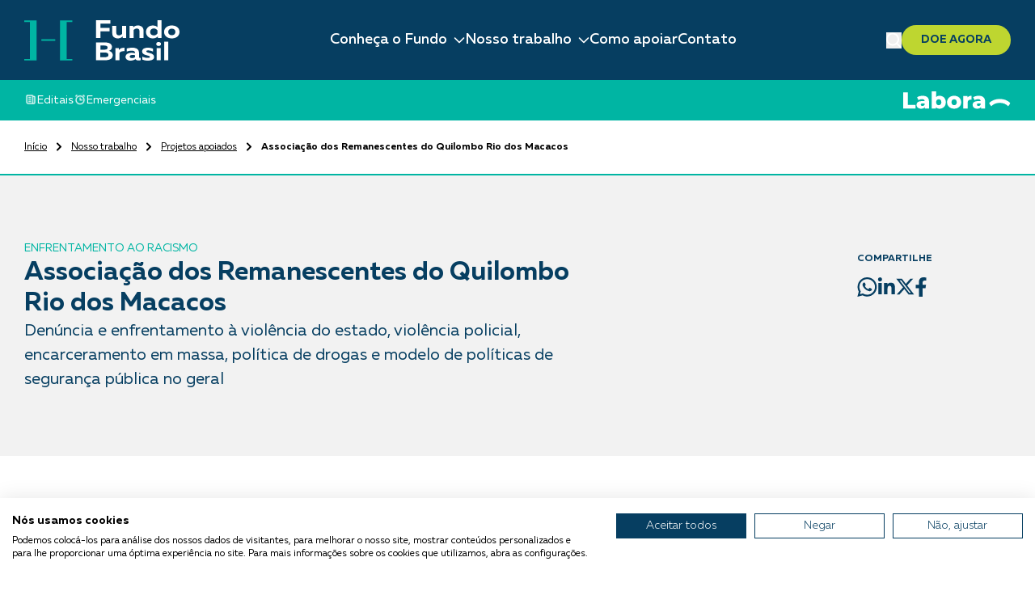

--- FILE ---
content_type: text/html; charset=UTF-8
request_url: https://www.fundobrasil.org.br/projeto/associacao-dos-remanescentes-do-quilombo-rio-dos-macacos-ma/
body_size: 22973
content:
<!DOCTYPE html>

<html class="no-js" lang="pt-br">

<head>
    <meta charset="UTF-8">
    <meta name="viewport" content="width=device-width, initial-scale=1.0">
    <link rel="icon" href="/favicon.ico" />

    <link rel="profile" href="https://gmpg.org/xfn/11">
    <meta name="keywords" content="">
    <meta name="author" content="base.digital">

    <meta name="rv3:sitekey" content="6LcosXsqAAAAAKsYAcyVFm81uCy3f8pBUZU_dDTp" />

            <meta name="google-site-verification" content="PuJL0nWbvVXm3D-KJSUFoAjb1_R9fQKeFPq_LoMl7xc" />
    
    <link rel="preconnect" href="https://fonts.googleapis.com">
    <link rel="preconnect" href="https://fonts.gstatic.com" crossorigin>
    <link href="https://fonts.googleapis.com/css2?family=Bebas+Neue&display=swap" rel="stylesheet">

    <!-- Google Tag Manager -->
    <script>(function(w,d,s,l,i){w[l]=w[l]||[];w[l].push({'gtm.start':
    new Date().getTime(),event:'gtm.js'});var f=d.getElementsByTagName(s)[0],
    j=d.createElement(s),dl=l!='dataLayer'?'&l='+l:'';j.async=true;j.src=
    'https://www.googletagmanager.com/gtm.js?id='+i+dl;f.parentNode.insertBefore(j,f);
    })(window,document,'script','dataLayer','GTM-NWMSSVJQ');</script>
    <!-- End Google Tag Manager -->

    <meta name='robots' content='index, follow, max-image-preview:large, max-snippet:-1, max-video-preview:-1' />

	<!-- This site is optimized with the Yoast SEO plugin v26.5 - https://yoast.com/wordpress/plugins/seo/ -->
	<title>Associa&#xE7;&#xE3;o dos Remanescentes do Quilombo Rio dos Macacos - Fundo Brasil</title>
	<link rel="canonical" href="https://www.fundobrasil.org.br/projeto/associacao-dos-remanescentes-do-quilombo-rio-dos-macacos-ma/" />
	<meta property="og:locale" content="pt_BR" />
	<meta property="og:type" content="article" />
	<meta property="og:title" content="Associa&#xE7;&#xE3;o dos Remanescentes do Quilombo Rio dos Macacos - Fundo Brasil" />
	<meta property="og:url" content="https://www.fundobrasil.org.br/projeto/associacao-dos-remanescentes-do-quilombo-rio-dos-macacos-ma/" />
	<meta property="og:site_name" content="Fundo Brasil" />
	<meta name="twitter:card" content="summary_large_image" />
	<script type="application/ld+json" class="yoast-schema-graph">{"@context":"https://schema.org","@graph":[{"@type":"WebPage","@id":"https://www.fundobrasil.org.br/projeto/associacao-dos-remanescentes-do-quilombo-rio-dos-macacos-ma/","url":"https://www.fundobrasil.org.br/projeto/associacao-dos-remanescentes-do-quilombo-rio-dos-macacos-ma/","name":"Associa&#xE7;&#xE3;o dos Remanescentes do Quilombo Rio dos Macacos - Fundo Brasil","isPartOf":{"@id":"https://www.fundobrasil.org.br/#website"},"datePublished":"2018-11-19T17:34:45+00:00","breadcrumb":{"@id":"https://www.fundobrasil.org.br/projeto/associacao-dos-remanescentes-do-quilombo-rio-dos-macacos-ma/#breadcrumb"},"inLanguage":"pt-BR","potentialAction":[{"@type":"ReadAction","target":["https://www.fundobrasil.org.br/projeto/associacao-dos-remanescentes-do-quilombo-rio-dos-macacos-ma/"]}]},{"@type":"BreadcrumbList","@id":"https://www.fundobrasil.org.br/projeto/associacao-dos-remanescentes-do-quilombo-rio-dos-macacos-ma/#breadcrumb","itemListElement":[{"@type":"ListItem","position":1,"name":"Início","item":"https://www.fundobrasil.org.br/"},{"@type":"ListItem","position":2,"name":"Nosso trabalho","item":"https://www.fundobrasil.org.br/nosso-trabalho/"},{"@type":"ListItem","position":3,"name":"Projetos apoiados","item":"https://www.fundobrasil.org.br/nosso-trabalho/projetos-apoiados/"},{"@type":"ListItem","position":4,"name":"Associa&#xE7;&#xE3;o dos Remanescentes do Quilombo Rio dos Macacos"}]},{"@type":"WebSite","@id":"https://www.fundobrasil.org.br/#website","url":"https://www.fundobrasil.org.br/","name":"Fundo Brasil","description":"Direitos Humanos, Transformação Social","potentialAction":[{"@type":"SearchAction","target":{"@type":"EntryPoint","urlTemplate":"https://www.fundobrasil.org.br/?s={search_term_string}"},"query-input":{"@type":"PropertyValueSpecification","valueRequired":true,"valueName":"search_term_string"}}],"inLanguage":"pt-BR"}]}</script>
	<!-- / Yoast SEO plugin. -->


<link rel='dns-prefetch' href='//www.fundobrasil.org.br' />
<style id='wp-img-auto-sizes-contain-inline-css' type='text/css'>
img:is([sizes=auto i],[sizes^="auto," i]){contain-intrinsic-size:3000px 1500px}
/*# sourceURL=wp-img-auto-sizes-contain-inline-css */
</style>
<style id='classic-theme-styles-inline-css' type='text/css'>
/*! This file is auto-generated */
.wp-block-button__link{color:#fff;background-color:#32373c;border-radius:9999px;box-shadow:none;text-decoration:none;padding:calc(.667em + 2px) calc(1.333em + 2px);font-size:1.125em}.wp-block-file__button{background:#32373c;color:#fff;text-decoration:none}
/*# sourceURL=/wp-includes/css/classic-themes.min.css */
</style>
<link rel='stylesheet' id='wpml-menu-item-0-css' href='https://www.fundobrasil.org.br/app/plugins/sitepress-multilingual-cms/templates/language-switchers/menu-item/style.min.css?ver=1' type='text/css' media='all' />
<link rel='stylesheet' id='main-css-css' href='https://www.fundobrasil.org.br/app/themes/basedigital/dist/css/app.css?ver=1.0' type='text/css' media='all' />
<link rel='stylesheet' id='header-css-css' href='https://www.fundobrasil.org.br/app/themes/basedigital/dist/css/component-header.css?ver=1.0' type='text/css' media='all' />
<link rel='stylesheet' id='footer-css-css' href='https://www.fundobrasil.org.br/app/themes/basedigital/dist/css/component-footer.css?ver=1.0' type='text/css' media='all' />
<link rel='stylesheet' id='wp-pagenavi-css' href='https://www.fundobrasil.org.br/app/plugins/wp-pagenavi/pagenavi-css.css?ver=2.70' type='text/css' media='all' />
<script type="text/javascript" id="wpml-cookie-js-extra">
/* <![CDATA[ */
var wpml_cookies = {"wp-wpml_current_language":{"value":"pt-br","expires":1,"path":"/"}};
var wpml_cookies = {"wp-wpml_current_language":{"value":"pt-br","expires":1,"path":"/"}};
//# sourceURL=wpml-cookie-js-extra
/* ]]> */
</script>
<script type="text/javascript" src="https://www.fundobrasil.org.br/app/plugins/sitepress-multilingual-cms/res/js/cookies/language-cookie.js?ver=486900" id="wpml-cookie-js" defer="defer" data-wp-strategy="defer"></script>
<meta name="generator" content="WPML ver:4.8.6 stt:1,42;" />
<script type="text/javascript" src="//www.fundobrasil.org.br/?wordfence_syncAttackData=1765858392.0434" async></script>    </head>

<body>

    <!-- Google Tag Manager (noscript) -->
    <noscript><iframe src="https://www.googletagmanager.com/ns.html?id=GTM-NWMSSVJQ" height="0" width="0" style="display:none;visibility:hidden"></iframe></noscript>
    <!-- End Google Tag Manager (noscript) -->

    <div class="overlay-header fixed invisible opacity-0 lg:block hidden z-40 left-0 top-0 ring-0 bottom-0 w-full h-full bg-black/35 transition-all"></div>

    <header class="relative z-50">

        <div class="bg-primary block w-full relative z-5 lg:py-0 py-4">
            <div class="container">
                <div class="flex lg:flex-row justify-between items-center item gap-8">
                    <div class="flex">
                        <a href="https://www.fundobrasil.org.br/" aria-label="Fundo Brasil" class="logo">
                            <svg  aria-hidden="true" viewBox="0 0 192 50" fill="none" xmlns="http://www.w3.org/2000/svg">

<path d="M59.472 2.2155V0.270508H44.2048V49.859H59.472V47.9081H52.4757V2.2155H59.472Z" fill="#00B5A3"/>
<path d="M0 2.21525H6.99632V47.9079H0V49.8587H15.2671V0.270264H0V2.21525Z" fill="#00B5A3"/>
<path d="M37.229 23.3926H22.2436C21.5509 23.3926 20.9893 23.8845 20.9893 24.4914V24.5208C20.9893 25.1277 21.5509 25.6196 22.2436 25.6196H37.229C37.9218 25.6196 38.4834 25.1277 38.4834 24.5208V24.4914C38.4834 23.8845 37.9218 23.3926 37.229 23.3926Z" fill="#00B5A3"/>
<path d="M106.521 0V4.2543H94.145V9.3959H105.475V13.6502H94.145V22.0648H88.7451V0H106.521Z" fill="white"/>
<path d="M126.054 6.93359V22.0646H121.626V20.1431C120.298 21.5005 118.319 22.5053 115.871 22.5053C111.196 22.5053 108.854 19.7964 108.854 16.2942V6.93359H113.859V15.7301C113.859 17.7456 115.12 18.7269 117.166 18.7269C118.963 18.7269 120.298 17.7162 121.049 16.8055V6.93947H126.054V6.93359Z" fill="white"/>
<path d="M140.484 6.49316C145.018 6.49316 147.5 9.20205 147.5 12.7042V22.0648H142.496V13.2742C142.496 11.2234 141.094 10.2774 139.149 10.2774C137.385 10.2774 136.016 11.2881 135.299 12.1989V22.0648H130.294V6.93387H134.722V8.85536C136.05 7.49798 137.995 6.49316 140.477 6.49316" fill="white"/>
<path d="M169.663 0V22.0648H165.276V19.8612C164.162 21.2186 162.183 22.5114 159.017 22.5114C153.51 22.5114 150.565 18.6331 150.565 14.5081C150.565 10.3831 153.517 6.50485 159.017 6.50485C161.754 6.50485 163.585 7.48029 164.699 8.55561V0.0117525H169.663V0ZM160.198 10.1774C157.354 10.1774 155.663 12.1342 155.663 14.4964C155.663 16.8586 157.354 18.8153 160.198 18.8153C162.391 18.8153 164.015 17.6166 164.692 16.2944V12.7041C164.008 11.382 162.391 10.1833 160.198 10.1833" fill="white"/>
<path d="M182.468 6.49316C187.506 6.49316 192 9.20205 192 14.4964C192 19.7908 187.499 22.4997 182.468 22.4997C177.437 22.4997 172.936 19.7908 172.936 14.4964C172.936 9.20205 177.471 6.49316 182.468 6.49316ZM182.468 10.4008C179.624 10.4008 178.041 12.1636 178.041 14.4964C178.041 16.8292 179.624 18.5921 182.468 18.5921C185.312 18.5921 186.929 16.8292 186.929 14.4964C186.929 12.1636 185.346 10.4008 182.468 10.4008Z" fill="white"/>
<path d="M99.7606 27.4883C105.12 27.4883 108.467 29.2864 108.467 33.0647C108.467 35.6502 106.884 37.225 104.651 37.889C107.133 38.5178 109.474 40.1278 109.474 43.3714C109.474 48.3837 103.966 49.5472 99.5795 49.5472H88.7529V27.4824H99.7606V27.4883ZM99.7941 40.0338H94.1058V45.7101H99.5057C101.914 45.7101 104.074 45.2694 104.074 42.8719C104.074 40.4745 101.954 40.0338 99.7941 40.0338ZM99.291 31.3665H94.1461V36.4082H99.5795C101.632 36.4082 103.108 35.5915 103.108 33.8874C103.108 32.1833 101.666 31.3665 99.291 31.3665Z" fill="white"/>
<path d="M124.075 34.1047V38.359C121.338 37.9477 118.716 38.8643 117.669 40.6624V49.553H112.665V34.422H117.092V36.6902C118.313 35.0214 120.835 33.8226 124.075 34.1047Z" fill="white"/>
<path d="M143.18 46.6503C143.469 46.6503 143.79 46.621 144.119 46.5269V49.3945C143.328 49.6472 142.321 49.8352 141.349 49.8352C139.585 49.8352 138.256 49.2652 137.539 48.1311C135.848 49.3005 133.87 49.988 131.314 49.988C128.074 49.988 125.27 48.3485 125.27 45.3576C125.27 41.5146 129.409 40.3159 132.863 40.3159C134.232 40.3159 135.741 40.4745 136.962 40.7272V40.1925C136.962 38.6823 135.593 37.6423 132.897 37.6423C130.522 37.6423 128.403 38.2064 126.779 38.7764V34.9921C128.181 34.5808 130.811 33.9814 133.474 33.9814C138.652 33.9814 141.966 35.8442 141.966 40.8212V45.6455C141.966 46.4329 142.543 46.6562 143.187 46.6562M130.381 45.0168C130.381 46.1509 131.569 46.8795 133.078 46.8795C134.48 46.8795 135.815 46.5328 136.962 45.6514V43.2892C136.204 43.1305 135.057 42.9425 134.01 42.9425C132.172 42.9425 130.375 43.4772 130.375 45.0227" fill="white"/>
<path d="M152.932 33.9814C155.381 33.9814 157.534 34.5162 159.298 35.2742V38.8704C157.822 37.989 155.307 37.325 153.254 37.325C152.141 37.325 150.846 37.607 150.846 38.5237C150.846 41.0445 160.599 39.7812 160.599 45.3341C160.599 48.895 156.89 49.9997 152.758 49.9997C150.128 49.9997 147.646 49.4944 145.889 48.5836V44.958C147.76 46.0275 150.383 46.5681 152.476 46.5681C154.307 46.5681 155.501 46.286 155.501 45.434C155.501 43.0072 145.748 44.0766 145.748 38.6588C145.748 35.1625 149.31 33.9932 152.946 33.9932" fill="white"/>
<path d="M166.168 31.9008C164.618 31.9008 163.256 31.1428 163.256 29.4093C163.256 27.6759 164.625 26.9531 166.168 26.9531C167.71 26.9531 169.119 27.7111 169.119 29.4093C169.119 31.1075 167.751 31.9008 166.168 31.9008ZM163.686 34.4217H168.69V49.5526H163.686V34.4217Z" fill="white"/>
<path d="M178.081 26.542H173.077V49.5528H178.081V26.542Z" fill="white"/>
</svg>                        </a>
                    </div>
                                            <div class="menu">
                            <div class="lg:hidden flex flex-row justify-between px-7 py-4">
                                <a href="https://www.fundobrasil.org.br/" aria-label="Fundo Brasil" class="logo">
                                    <svg  aria-hidden="true" viewBox="0 0 192 50" fill="none" xmlns="http://www.w3.org/2000/svg">

<path d="M59.472 2.2155V0.270508H44.2048V49.859H59.472V47.9081H52.4757V2.2155H59.472Z" fill="#00B5A3"/>
<path d="M0 2.21525H6.99632V47.9079H0V49.8587H15.2671V0.270264H0V2.21525Z" fill="#00B5A3"/>
<path d="M37.229 23.3926H22.2436C21.5509 23.3926 20.9893 23.8845 20.9893 24.4914V24.5208C20.9893 25.1277 21.5509 25.6196 22.2436 25.6196H37.229C37.9218 25.6196 38.4834 25.1277 38.4834 24.5208V24.4914C38.4834 23.8845 37.9218 23.3926 37.229 23.3926Z" fill="#00B5A3"/>
<path d="M106.521 0V4.2543H94.145V9.3959H105.475V13.6502H94.145V22.0648H88.7451V0H106.521Z" fill="white"/>
<path d="M126.054 6.93359V22.0646H121.626V20.1431C120.298 21.5005 118.319 22.5053 115.871 22.5053C111.196 22.5053 108.854 19.7964 108.854 16.2942V6.93359H113.859V15.7301C113.859 17.7456 115.12 18.7269 117.166 18.7269C118.963 18.7269 120.298 17.7162 121.049 16.8055V6.93947H126.054V6.93359Z" fill="white"/>
<path d="M140.484 6.49316C145.018 6.49316 147.5 9.20205 147.5 12.7042V22.0648H142.496V13.2742C142.496 11.2234 141.094 10.2774 139.149 10.2774C137.385 10.2774 136.016 11.2881 135.299 12.1989V22.0648H130.294V6.93387H134.722V8.85536C136.05 7.49798 137.995 6.49316 140.477 6.49316" fill="white"/>
<path d="M169.663 0V22.0648H165.276V19.8612C164.162 21.2186 162.183 22.5114 159.017 22.5114C153.51 22.5114 150.565 18.6331 150.565 14.5081C150.565 10.3831 153.517 6.50485 159.017 6.50485C161.754 6.50485 163.585 7.48029 164.699 8.55561V0.0117525H169.663V0ZM160.198 10.1774C157.354 10.1774 155.663 12.1342 155.663 14.4964C155.663 16.8586 157.354 18.8153 160.198 18.8153C162.391 18.8153 164.015 17.6166 164.692 16.2944V12.7041C164.008 11.382 162.391 10.1833 160.198 10.1833" fill="white"/>
<path d="M182.468 6.49316C187.506 6.49316 192 9.20205 192 14.4964C192 19.7908 187.499 22.4997 182.468 22.4997C177.437 22.4997 172.936 19.7908 172.936 14.4964C172.936 9.20205 177.471 6.49316 182.468 6.49316ZM182.468 10.4008C179.624 10.4008 178.041 12.1636 178.041 14.4964C178.041 16.8292 179.624 18.5921 182.468 18.5921C185.312 18.5921 186.929 16.8292 186.929 14.4964C186.929 12.1636 185.346 10.4008 182.468 10.4008Z" fill="white"/>
<path d="M99.7606 27.4883C105.12 27.4883 108.467 29.2864 108.467 33.0647C108.467 35.6502 106.884 37.225 104.651 37.889C107.133 38.5178 109.474 40.1278 109.474 43.3714C109.474 48.3837 103.966 49.5472 99.5795 49.5472H88.7529V27.4824H99.7606V27.4883ZM99.7941 40.0338H94.1058V45.7101H99.5057C101.914 45.7101 104.074 45.2694 104.074 42.8719C104.074 40.4745 101.954 40.0338 99.7941 40.0338ZM99.291 31.3665H94.1461V36.4082H99.5795C101.632 36.4082 103.108 35.5915 103.108 33.8874C103.108 32.1833 101.666 31.3665 99.291 31.3665Z" fill="white"/>
<path d="M124.075 34.1047V38.359C121.338 37.9477 118.716 38.8643 117.669 40.6624V49.553H112.665V34.422H117.092V36.6902C118.313 35.0214 120.835 33.8226 124.075 34.1047Z" fill="white"/>
<path d="M143.18 46.6503C143.469 46.6503 143.79 46.621 144.119 46.5269V49.3945C143.328 49.6472 142.321 49.8352 141.349 49.8352C139.585 49.8352 138.256 49.2652 137.539 48.1311C135.848 49.3005 133.87 49.988 131.314 49.988C128.074 49.988 125.27 48.3485 125.27 45.3576C125.27 41.5146 129.409 40.3159 132.863 40.3159C134.232 40.3159 135.741 40.4745 136.962 40.7272V40.1925C136.962 38.6823 135.593 37.6423 132.897 37.6423C130.522 37.6423 128.403 38.2064 126.779 38.7764V34.9921C128.181 34.5808 130.811 33.9814 133.474 33.9814C138.652 33.9814 141.966 35.8442 141.966 40.8212V45.6455C141.966 46.4329 142.543 46.6562 143.187 46.6562M130.381 45.0168C130.381 46.1509 131.569 46.8795 133.078 46.8795C134.48 46.8795 135.815 46.5328 136.962 45.6514V43.2892C136.204 43.1305 135.057 42.9425 134.01 42.9425C132.172 42.9425 130.375 43.4772 130.375 45.0227" fill="white"/>
<path d="M152.932 33.9814C155.381 33.9814 157.534 34.5162 159.298 35.2742V38.8704C157.822 37.989 155.307 37.325 153.254 37.325C152.141 37.325 150.846 37.607 150.846 38.5237C150.846 41.0445 160.599 39.7812 160.599 45.3341C160.599 48.895 156.89 49.9997 152.758 49.9997C150.128 49.9997 147.646 49.4944 145.889 48.5836V44.958C147.76 46.0275 150.383 46.5681 152.476 46.5681C154.307 46.5681 155.501 46.286 155.501 45.434C155.501 43.0072 145.748 44.0766 145.748 38.6588C145.748 35.1625 149.31 33.9932 152.946 33.9932" fill="white"/>
<path d="M166.168 31.9008C164.618 31.9008 163.256 31.1428 163.256 29.4093C163.256 27.6759 164.625 26.9531 166.168 26.9531C167.71 26.9531 169.119 27.7111 169.119 29.4093C169.119 31.1075 167.751 31.9008 166.168 31.9008ZM163.686 34.4217H168.69V49.5526H163.686V34.4217Z" fill="white"/>
<path d="M178.081 26.542H173.077V49.5528H178.081V26.542Z" fill="white"/>
</svg>                                </a>
                                <button class="flex items-center gap-2 btnCloseMenu text-white" aria-label="Close">
                                    <svg width="20" height="20" viewBox="0 0 20 20" fill="none" xmlns="http://www.w3.org/2000/svg">
<path d="M19 1L1 19M1 1L19 19" stroke="white" stroke-width="2" stroke-linecap="round" stroke-linejoin="round"/>
</svg>                                </button>
                            </div>
                            <ul class="flex lg:flex-row flex-col gap-8 active">
                                                                                                        <li class="group/principal principalLinks">
                                                                                    <a href="https://www.fundobrasil.org.br/conheca-o-fundo-brasil/" class="group initialLink withSubMenu text-white group-hover/principal:text-secondary lg:text-lg font-medium flex flex-row items-center normal-case lg:py-9 lg:px-0 px-7" target="_self">
                                                Conheça o Fundo <span class="inline-block ml-2 group-hover/principal:-rotate-180 lg:rotate-0 -rotate-90 transition-all"><svg width="14" height="8" viewBox="0 0 14 8" fill="none" xmlns="http://www.w3.org/2000/svg">
<path fill-rule="evenodd" clip-rule="evenodd" d="M7.39819 7.16341C7.17851 7.38308 6.82241 7.38308 6.60274 7.16341L0.867876 1.42853C0.648208 1.20886 0.648208 0.852756 0.867876 0.633081L1.13305 0.367881C1.35271 0.148206 1.70887 0.148206 1.92854 0.367881L7.00046 5.43983L12.0724 0.367881C12.2921 0.148206 12.6482 0.148206 12.8679 0.367881L13.1331 0.633081C13.3527 0.852756 13.3527 1.20886 13.1331 1.42853L7.39819 7.16341Z" fill="currentColor"/>
</svg></span>                                            </a>
                                                                                                                            <div class="submenu lg:absolute fixed lg:top-[6.1875rem] w-full h-[25rem] left-0 bg-primary hidden group-hover/principal:block">
                                                <button class="btnGoBackSecondLevel text-secondary lg:hidden flex flex-row gap-2 px-7 items-center mb-4">
                                                    <svg width="8" height="14" viewBox="0 0 8 14" fill="none" xmlns="http://www.w3.org/2000/svg">
<path fill-rule="evenodd" clip-rule="evenodd" d="M0.336594 7.39819C0.116919 7.17851 0.116919 6.82241 0.336594 6.60274L6.07147 0.867876C6.29114 0.648208 6.64724 0.648208 6.86692 0.867876L7.13212 1.13305C7.35179 1.35271 7.35179 1.70887 7.13212 1.92854L2.06017 7.00046L7.13212 12.0724C7.35179 12.2921 7.35179 12.6482 7.13212 12.8679L6.86692 13.1331C6.64724 13.3527 6.29114 13.3527 6.07147 13.1331L0.336594 7.39819Z" fill="#00B5A3"/>
</svg>
                                                    <span class="translate-y-[1px]">Back</span>
                                                </button>
                                                <ul class="flex flex-col gap-4 relative lg:py-7 h-full">
                                                                                                                                                            <li class="block lg:w-[360px] text-white group/submenu hover:text-secondary hover:cursor-default lg:px-12 transition-all duration-100 px-7">
                                                        <div class="group-subitem">
                                                                                                                            <a href="https://www.fundobrasil.org.br/conheca-o-fundo-brasil/" target="_self">
                                                                    <div class="font-bold lg:text-xl text-lg flex flex-row items-center"><span class="block w-0 overflow-hidden group-hover/submenu:w-[1.5rem] h-auto text-secondary transition-all duration-100"><svg width="24" height="24" viewBox="0 0 24 24" fill="none" xmlns="http://www.w3.org/2000/svg">
<path d="M9 18L15 12L9 6" stroke="currentColor" stroke-width="2" stroke-linecap="round" stroke-linejoin="round"/>
</svg></span>Conheça o Fundo Brasil</div>
                                                                    <div class="text-sm lg:pr-12">Apoiamos a defesa dos direitos humanos no Brasil</div>
                                                                </a>
                                                                                                                    </div>
                                                        <ul class="lg:absolute fixed top-0 lg:left-[360px] lg:w-[865px] w-full h-full bg-white lg:flex hidden group-hover/submenu:flex flex-row overflow-hidden thirdLevelMenu">
                                                            <button class="btnGoBackThirdLevel text-secondary lg:hidden flex flex-row gap-2 px-7 items-center mb-4">
                                                                <svg width="8" height="14" viewBox="0 0 8 14" fill="none" xmlns="http://www.w3.org/2000/svg">
<path fill-rule="evenodd" clip-rule="evenodd" d="M0.336594 7.39819C0.116919 7.17851 0.116919 6.82241 0.336594 6.60274L6.07147 0.867876C6.29114 0.648208 6.64724 0.648208 6.86692 0.867876L7.13212 1.13305C7.35179 1.35271 7.35179 1.70887 7.13212 1.92854L2.06017 7.00046L7.13212 12.0724C7.35179 12.2921 7.35179 12.6482 7.13212 12.8679L6.86692 13.1331C6.64724 13.3527 6.29114 13.3527 6.07147 13.1331L0.336594 7.39819Z" fill="#00B5A3"/>
</svg>
                                                                <span class="translate-y-[1px]">Back</span>
                                                            </button>
                                                            <li class="lg:w-[345px] w-full lg:py-5 lg:px-7  lg:bg-white flex flex-col justify-between overflow-hidden">
                                                                                                                                    <p class="font-medium text-lg text-primary">Conheça a nossa missão, o nosso impacto e a equipe</p>
                                                                                                                                                                                                                                                                    <a href="https://www.fundobrasil.org.br/conheca-o-fundo-brasil/" class="underline underline-offset-4 text-primary hover:text-secondary text-sm leading-[150%] font-medium transition-all" target="_self">
                                                                        Saiba mais                                                                     </a>
                                                                                                                            </li>
                                                            <li class="lg:w-[520px] w-full relative">
                                                                                                                                <picture class='lg:block hidden lg:w-[520px] lg:h-[25rem] overflow-hidden relative z-1'><source media='(min-width: 769px)' srcset='https://www.fundobrasil.org.br/app/uploads/2024/11/01-conheca_o_Fundo_520x400.webp, https://www.fundobrasil.org.br/app/uploads/2024/11/01-conheca_o_Fundo_520x400.webp, https://www.fundobrasil.org.br/app/uploads/2024/11/01-conheca_o_Fundo_520x400.webp' sizes='(min-width: 769px) 100vw, 1920px' type='image/webp'><img src='https://www.fundobrasil.org.br/app/uploads/2024/11/01-conheca_o_Fundo_520x400.webp' alt='Conheça o Fundo Brasil' fetchpriority='' class='block w-full h-full object-cover' width='520' height='400' srcset='https://www.fundobrasil.org.br/app/uploads/2024/11/01-conheca_o_Fundo_520x400.webp, https://www.fundobrasil.org.br/app/uploads/2024/11/01-conheca_o_Fundo_520x400.webp, https://www.fundobrasil.org.br/app/uploads/2024/11/01-conheca_o_Fundo_520x400.webp'></picture>                                                            </li>
                                                        </ul>
                                                    </li>
                                                                                                        <li class="block lg:w-[360px] text-white group/submenu hover:text-secondary hover:cursor-default lg:px-12 transition-all duration-100 px-7">
                                                        <div class="group-subitem">
                                                                                                                            <a href="https://www.fundobrasil.org.br/conheca-o-fundo-brasil/trabalhe-conosco/" target="_self">
                                                                    <div class="font-bold lg:text-xl text-lg flex flex-row items-center"><span class="block w-0 overflow-hidden group-hover/submenu:w-[1.5rem] h-auto text-secondary transition-all duration-100"><svg width="24" height="24" viewBox="0 0 24 24" fill="none" xmlns="http://www.w3.org/2000/svg">
<path d="M9 18L15 12L9 6" stroke="currentColor" stroke-width="2" stroke-linecap="round" stroke-linejoin="round"/>
</svg></span>Trabalhe conosco</div>
                                                                    <div class="text-sm lg:pr-12">Veja as oportunidades disponíveis</div>
                                                                </a>
                                                                                                                    </div>
                                                        <ul class="lg:absolute fixed top-0 lg:left-[360px] lg:w-[865px] w-full h-full bg-white hidden group-hover/submenu:flex flex-row overflow-hidden thirdLevelMenu">
                                                            <button class="btnGoBackThirdLevel text-secondary lg:hidden flex flex-row gap-2 px-7 items-center mb-4">
                                                                <svg width="8" height="14" viewBox="0 0 8 14" fill="none" xmlns="http://www.w3.org/2000/svg">
<path fill-rule="evenodd" clip-rule="evenodd" d="M0.336594 7.39819C0.116919 7.17851 0.116919 6.82241 0.336594 6.60274L6.07147 0.867876C6.29114 0.648208 6.64724 0.648208 6.86692 0.867876L7.13212 1.13305C7.35179 1.35271 7.35179 1.70887 7.13212 1.92854L2.06017 7.00046L7.13212 12.0724C7.35179 12.2921 7.35179 12.6482 7.13212 12.8679L6.86692 13.1331C6.64724 13.3527 6.29114 13.3527 6.07147 13.1331L0.336594 7.39819Z" fill="#00B5A3"/>
</svg>
                                                                <span class="translate-y-[1px]">Back</span>
                                                            </button>
                                                            <li class="lg:w-[345px] w-full lg:py-5 lg:px-7  lg:bg-white flex flex-col justify-between overflow-hidden">
                                                                                                                                    <p class="font-medium text-lg text-primary">Encontre as vagas em aberto para trabalhar no Fundo Brasil</p>
                                                                                                                                                                                                                                                                    <a href="https://www.fundobrasil.org.br/conheca-o-fundo-brasil/trabalhe-conosco/" class="underline underline-offset-4 text-primary hover:text-secondary text-sm leading-[150%] font-medium transition-all" target="_self">
                                                                        Saiba mais                                                                    </a>
                                                                                                                            </li>
                                                            <li class="lg:w-[520px] w-full relative">
                                                                                                                                <picture class='lg:block hidden lg:w-[520px] lg:h-[25rem] overflow-hidden relative z-1'><source media='(min-width: 769px)' srcset='https://www.fundobrasil.org.br/app/uploads/2024/11/02-trabalhe_conosco_520x400.webp, https://www.fundobrasil.org.br/app/uploads/2024/11/02-trabalhe_conosco_520x400.webp, https://www.fundobrasil.org.br/app/uploads/2024/11/02-trabalhe_conosco_520x400.webp' sizes='(min-width: 769px) 100vw, 1920px' type='image/webp'><img src='https://www.fundobrasil.org.br/app/uploads/2024/11/02-trabalhe_conosco_520x400.webp' alt='Trabalhe conosco' fetchpriority='' class='block w-full h-full object-cover' width='520' height='400' srcset='https://www.fundobrasil.org.br/app/uploads/2024/11/02-trabalhe_conosco_520x400.webp, https://www.fundobrasil.org.br/app/uploads/2024/11/02-trabalhe_conosco_520x400.webp, https://www.fundobrasil.org.br/app/uploads/2024/11/02-trabalhe_conosco_520x400.webp'></picture>                                                            </li>
                                                        </ul>
                                                    </li>
                                                                                                    </ul>

                                            </div>
                                                                            </li>
                                                                                                        <li class="group/principal principalLinks">
                                                                                    <a href="https://www.fundobrasil.org.br/nosso-trabalho/" class="group initialLink withSubMenu text-white group-hover/principal:text-secondary lg:text-lg font-medium flex flex-row items-center normal-case lg:py-9 lg:px-0 px-7" target="_self">
                                                Nosso trabalho <span class="inline-block ml-2 group-hover/principal:-rotate-180 lg:rotate-0 -rotate-90 transition-all"><svg width="14" height="8" viewBox="0 0 14 8" fill="none" xmlns="http://www.w3.org/2000/svg">
<path fill-rule="evenodd" clip-rule="evenodd" d="M7.39819 7.16341C7.17851 7.38308 6.82241 7.38308 6.60274 7.16341L0.867876 1.42853C0.648208 1.20886 0.648208 0.852756 0.867876 0.633081L1.13305 0.367881C1.35271 0.148206 1.70887 0.148206 1.92854 0.367881L7.00046 5.43983L12.0724 0.367881C12.2921 0.148206 12.6482 0.148206 12.8679 0.367881L13.1331 0.633081C13.3527 0.852756 13.3527 1.20886 13.1331 1.42853L7.39819 7.16341Z" fill="currentColor"/>
</svg></span>                                            </a>
                                                                                                                            <div class="submenu lg:absolute fixed lg:top-[6.1875rem] w-full h-[25rem] left-0 bg-primary hidden group-hover/principal:block">
                                                <button class="btnGoBackSecondLevel text-secondary lg:hidden flex flex-row gap-2 px-7 items-center mb-4">
                                                    <svg width="8" height="14" viewBox="0 0 8 14" fill="none" xmlns="http://www.w3.org/2000/svg">
<path fill-rule="evenodd" clip-rule="evenodd" d="M0.336594 7.39819C0.116919 7.17851 0.116919 6.82241 0.336594 6.60274L6.07147 0.867876C6.29114 0.648208 6.64724 0.648208 6.86692 0.867876L7.13212 1.13305C7.35179 1.35271 7.35179 1.70887 7.13212 1.92854L2.06017 7.00046L7.13212 12.0724C7.35179 12.2921 7.35179 12.6482 7.13212 12.8679L6.86692 13.1331C6.64724 13.3527 6.29114 13.3527 6.07147 13.1331L0.336594 7.39819Z" fill="#00B5A3"/>
</svg>
                                                    <span class="translate-y-[1px]">Back</span>
                                                </button>
                                                <ul class="flex flex-col gap-4 relative lg:py-7 h-full">
                                                                                                                                                            <li class="block lg:w-[360px] text-white group/submenu hover:text-secondary hover:cursor-default lg:px-12 transition-all duration-100 px-7">
                                                        <div class="group-subitem">
                                                                                                                            <a href="https://www.fundobrasil.org.br/nosso-trabalho/" target="_self">
                                                                    <div class="font-bold lg:text-xl text-lg flex flex-row items-center"><span class="block w-0 overflow-hidden group-hover/submenu:w-[1.5rem] h-auto text-secondary transition-all duration-100"><svg width="24" height="24" viewBox="0 0 24 24" fill="none" xmlns="http://www.w3.org/2000/svg">
<path d="M9 18L15 12L9 6" stroke="currentColor" stroke-width="2" stroke-linecap="round" stroke-linejoin="round"/>
</svg></span>Nosso trabalho</div>
                                                                    <div class="text-sm lg:pr-12"></div>
                                                                </a>
                                                                                                                    </div>
                                                        <ul class="lg:absolute fixed top-0 lg:left-[360px] lg:w-[865px] w-full h-full bg-white lg:flex hidden group-hover/submenu:flex flex-row overflow-hidden thirdLevelMenu">
                                                            <button class="btnGoBackThirdLevel text-secondary lg:hidden flex flex-row gap-2 px-7 items-center mb-4">
                                                                <svg width="8" height="14" viewBox="0 0 8 14" fill="none" xmlns="http://www.w3.org/2000/svg">
<path fill-rule="evenodd" clip-rule="evenodd" d="M0.336594 7.39819C0.116919 7.17851 0.116919 6.82241 0.336594 6.60274L6.07147 0.867876C6.29114 0.648208 6.64724 0.648208 6.86692 0.867876L7.13212 1.13305C7.35179 1.35271 7.35179 1.70887 7.13212 1.92854L2.06017 7.00046L7.13212 12.0724C7.35179 12.2921 7.35179 12.6482 7.13212 12.8679L6.86692 13.1331C6.64724 13.3527 6.29114 13.3527 6.07147 13.1331L0.336594 7.39819Z" fill="#00B5A3"/>
</svg>
                                                                <span class="translate-y-[1px]">Back</span>
                                                            </button>
                                                            <li class="lg:w-[345px] w-full lg:py-5 lg:px-7  lg:bg-white flex flex-col justify-between overflow-hidden">
                                                                                                                                    <p class="font-medium text-lg text-primary">Fortalecemos a sociedade civil organizada brasileira para a promoção e a defesa dos direitos humanos</p>
                                                                                                                                                                                                                                                                    <a href="https://www.fundobrasil.org.br/nosso-trabalho/" class="underline underline-offset-4 text-primary hover:text-secondary text-sm leading-[150%] font-medium transition-all" target="_self">
                                                                        Saiba mais                                                                    </a>
                                                                                                                            </li>
                                                            <li class="lg:w-[520px] w-full relative">
                                                                                                                                <picture class='lg:block hidden lg:w-[520px] lg:h-[25rem] overflow-hidden relative z-1'><source media='(min-width: 769px)' srcset='https://www.fundobrasil.org.br/app/uploads/2024/11/menu-fb.webp, https://www.fundobrasil.org.br/app/uploads/2024/11/menu-fb.webp, https://www.fundobrasil.org.br/app/uploads/2024/11/menu-fb.webp' sizes='(min-width: 769px) 100vw, 1920px' type='image/webp'><img src='https://www.fundobrasil.org.br/app/uploads/2024/11/menu-fb.webp' alt='Nosso trabalho' fetchpriority='' class='block w-full h-full object-cover' width='520' height='400' srcset='https://www.fundobrasil.org.br/app/uploads/2024/11/menu-fb.webp, https://www.fundobrasil.org.br/app/uploads/2024/11/menu-fb.webp, https://www.fundobrasil.org.br/app/uploads/2024/11/menu-fb.webp'></picture>                                                            </li>
                                                        </ul>
                                                    </li>
                                                                                                        <li class="block lg:w-[360px] text-white group/submenu hover:text-secondary hover:cursor-default lg:px-12 transition-all duration-100 px-7">
                                                        <div class="group-subitem">
                                                                                                                            <div class="font-bold openThirdLevel lg:text-xl text-lg flex flex-row items-center"><span class="block w-0 overflow-hidden group-hover/submenu:w-[1.5rem] h-auto text-secondary transition-all duration-100"><svg width="24" height="24" viewBox="0 0 24 24" fill="none" xmlns="http://www.w3.org/2000/svg">
<path d="M9 18L15 12L9 6" stroke="currentColor" stroke-width="2" stroke-linecap="round" stroke-linejoin="round"/>
</svg></span>Apoio à Sociedade Civil <span class="lg:hidden inline-block ml-2 group-hover/principal:-rotate-180 lg:rotate-0 -rotate-90 transition-all translate-y-[-2px]"><svg width="14" height="8" viewBox="0 0 14 8" fill="none" xmlns="http://www.w3.org/2000/svg">
<path fill-rule="evenodd" clip-rule="evenodd" d="M7.39819 7.16341C7.17851 7.38308 6.82241 7.38308 6.60274 7.16341L0.867876 1.42853C0.648208 1.20886 0.648208 0.852756 0.867876 0.633081L1.13305 0.367881C1.35271 0.148206 1.70887 0.148206 1.92854 0.367881L7.00046 5.43983L12.0724 0.367881C12.2921 0.148206 12.6482 0.148206 12.8679 0.367881L13.1331 0.633081C13.3527 0.852756 13.3527 1.20886 13.1331 1.42853L7.39819 7.16341Z" fill="currentColor"/>
</svg></span></div>
                                                                <div class="text-sm lg:pr-12">Editais, emergenciais, cartas-convite e programas</div>
                                                                                                                    </div>
                                                        <ul class="lg:absolute fixed top-0 lg:left-[360px] lg:w-[865px] w-full h-full bg-white hidden group-hover/submenu:flex flex-row overflow-hidden thirdLevelMenu">
                                                            <button class="btnGoBackThirdLevel text-secondary lg:hidden flex flex-row gap-2 px-7 items-center mb-4">
                                                                <svg width="8" height="14" viewBox="0 0 8 14" fill="none" xmlns="http://www.w3.org/2000/svg">
<path fill-rule="evenodd" clip-rule="evenodd" d="M0.336594 7.39819C0.116919 7.17851 0.116919 6.82241 0.336594 6.60274L6.07147 0.867876C6.29114 0.648208 6.64724 0.648208 6.86692 0.867876L7.13212 1.13305C7.35179 1.35271 7.35179 1.70887 7.13212 1.92854L2.06017 7.00046L7.13212 12.0724C7.35179 12.2921 7.35179 12.6482 7.13212 12.8679L6.86692 13.1331C6.64724 13.3527 6.29114 13.3527 6.07147 13.1331L0.336594 7.39819Z" fill="#00B5A3"/>
</svg>
                                                                <span class="translate-y-[1px]">Back</span>
                                                            </button>
                                                            <li class="lg:w-[345px] w-full lg:py-5 lg:px-7  lg:bg-white flex flex-col justify-between overflow-hidden">
                                                                                                                                                                                                <div class="flex flex-col gap-3 lg:px-0 px-7">
                                                                                                                                                                                                                        <a href="https://www.fundobrasil.org.br/nosso-trabalho/apoio-a-sociedade-civil/editais-gerais-e-especificos/" class="group lg:text-primary text-white hover:text-secondary transition-colors fourthLevelLink" target="_self">
                                                                                <div class="flex flex-row gap-2 items-center">
                                                                                     <!-- Imagem normal -->
                                                                                    <div class="group-hover:hidden lg:block hidden">
                                                                                        <picture class=''><source media='(min-width: 769px)' srcset='https://www.fundobrasil.org.br/app/uploads/2024/11/ico-editais.webp, https://www.fundobrasil.org.br/app/uploads/2024/11/ico-editais.webp, https://www.fundobrasil.org.br/app/uploads/2024/11/ico-editais.webp' sizes='(min-width: 769px) 100vw, 1920px' type='image/webp'><img src='https://www.fundobrasil.org.br/app/uploads/2024/11/ico-editais.webp' alt='Editais' fetchpriority='' class='aspect-auto max-w-[14px] max-h-[14px] mt-[-4px]' width='32' height='32' srcset='https://www.fundobrasil.org.br/app/uploads/2024/11/ico-editais.webp, https://www.fundobrasil.org.br/app/uploads/2024/11/ico-editais.webp, https://www.fundobrasil.org.br/app/uploads/2024/11/ico-editais.webp'></picture>                                                                                    </div>
                                                                                    <!-- Imagem de hover -->
                                                                                    <div class="lg:group-hover:block hidden">
                                                                                        <picture class=''><source media='(min-width: 769px)' srcset='https://www.fundobrasil.org.br/app/uploads/2024/11/news-verde.webp, https://www.fundobrasil.org.br/app/uploads/2024/11/news-verde.webp, https://www.fundobrasil.org.br/app/uploads/2024/11/news-verde.webp' sizes='(min-width: 769px) 100vw, 1920px' type='image/webp'><img src='https://www.fundobrasil.org.br/app/uploads/2024/11/news-verde.webp' alt='Editais' fetchpriority='' class='aspect-auto max-w-[14px] max-h-[14px] mt-[-4px]' width='32' height='32' srcset='https://www.fundobrasil.org.br/app/uploads/2024/11/news-verde.webp, https://www.fundobrasil.org.br/app/uploads/2024/11/news-verde.webp, https://www.fundobrasil.org.br/app/uploads/2024/11/news-verde.webp'></picture>                                                                                    </div>
                                                                                    <!-- Imagem de Mobile -->
                                                                                    <div class="lg:hidden block">
                                                                                        <picture class=''><source media='(min-width: 769px)' srcset='https://www.fundobrasil.org.br/app/uploads/2024/11/news-1.webp, https://www.fundobrasil.org.br/app/uploads/2024/11/news-1.webp, https://www.fundobrasil.org.br/app/uploads/2024/11/news-1.webp' sizes='(min-width: 769px) 100vw, 1920px' type='image/webp'><img src='https://www.fundobrasil.org.br/app/uploads/2024/11/news-1.webp' alt='Editais' fetchpriority='' class='aspect-auto max-w-[14px] max-h-[14px] mt-[-4px]' width='32' height='32' srcset='https://www.fundobrasil.org.br/app/uploads/2024/11/news-1.webp, https://www.fundobrasil.org.br/app/uploads/2024/11/news-1.webp, https://www.fundobrasil.org.br/app/uploads/2024/11/news-1.webp'></picture>                                                                                    </div>

                                                                                    <div class="text-sm font-medium">Editais</div>
                                                                                </div>
                                                                                <p class="font-light text-sm">Confira os editais gerais e temáticos</p>
                                                                            </a>
                                                                                                                                                                                                                                                                                                <a href="https://www.fundobrasil.org.br/nosso-trabalho/apoio-a-sociedade-civil/fundos-emergenciais/" class="group lg:text-primary text-white hover:text-secondary transition-colors fourthLevelLink" target="_self">
                                                                                <div class="flex flex-row gap-2 items-center">
                                                                                     <!-- Imagem normal -->
                                                                                    <div class="group-hover:hidden lg:block hidden">
                                                                                        <picture class=''><source media='(min-width: 769px)' srcset='https://www.fundobrasil.org.br/app/uploads/2024/11/ico-emergenciais.webp, https://www.fundobrasil.org.br/app/uploads/2024/11/ico-emergenciais.webp, https://www.fundobrasil.org.br/app/uploads/2024/11/ico-emergenciais.webp' sizes='(min-width: 769px) 100vw, 1920px' type='image/webp'><img src='https://www.fundobrasil.org.br/app/uploads/2024/11/ico-emergenciais.webp' alt='Emergenciais' fetchpriority='' class='aspect-auto max-w-[14px] max-h-[14px] mt-[-4px]' width='32' height='32' srcset='https://www.fundobrasil.org.br/app/uploads/2024/11/ico-emergenciais.webp, https://www.fundobrasil.org.br/app/uploads/2024/11/ico-emergenciais.webp, https://www.fundobrasil.org.br/app/uploads/2024/11/ico-emergenciais.webp'></picture>                                                                                    </div>
                                                                                    <!-- Imagem de hover -->
                                                                                    <div class="lg:group-hover:block hidden">
                                                                                        <picture class=''><source media='(min-width: 769px)' srcset='https://www.fundobrasil.org.br/app/uploads/2024/11/alarm-verde.webp, https://www.fundobrasil.org.br/app/uploads/2024/11/alarm-verde.webp, https://www.fundobrasil.org.br/app/uploads/2024/11/alarm-verde.webp' sizes='(min-width: 769px) 100vw, 1920px' type='image/webp'><img src='https://www.fundobrasil.org.br/app/uploads/2024/11/alarm-verde.webp' alt='Emergenciais' fetchpriority='' class='aspect-auto max-w-[14px] max-h-[14px] mt-[-4px]' width='32' height='32' srcset='https://www.fundobrasil.org.br/app/uploads/2024/11/alarm-verde.webp, https://www.fundobrasil.org.br/app/uploads/2024/11/alarm-verde.webp, https://www.fundobrasil.org.br/app/uploads/2024/11/alarm-verde.webp'></picture>                                                                                    </div>
                                                                                    <!-- Imagem de Mobile -->
                                                                                    <div class="lg:hidden block">
                                                                                        <picture class=''><source media='(min-width: 769px)' srcset='https://www.fundobrasil.org.br/app/uploads/2024/11/alarm.webp, https://www.fundobrasil.org.br/app/uploads/2024/11/alarm.webp, https://www.fundobrasil.org.br/app/uploads/2024/11/alarm.webp' sizes='(min-width: 769px) 100vw, 1920px' type='image/webp'><img src='https://www.fundobrasil.org.br/app/uploads/2024/11/alarm.webp' alt='Emergenciais' fetchpriority='' class='aspect-auto max-w-[14px] max-h-[14px] mt-[-4px]' width='32' height='32' srcset='https://www.fundobrasil.org.br/app/uploads/2024/11/alarm.webp, https://www.fundobrasil.org.br/app/uploads/2024/11/alarm.webp, https://www.fundobrasil.org.br/app/uploads/2024/11/alarm.webp'></picture>                                                                                    </div>

                                                                                    <div class="text-sm font-medium">Emergenciais</div>
                                                                                </div>
                                                                                <p class="font-light text-sm">Fundos de resposta rápida</p>
                                                                            </a>
                                                                                                                                                                                                                                                                                                <a href="https://www.fundobrasil.org.br/nosso-trabalho/apoio-a-sociedade-civil/cartas-convite/" class="group lg:text-primary text-white hover:text-secondary transition-colors fourthLevelLink" target="_self">
                                                                                <div class="flex flex-row gap-2 items-center">
                                                                                     <!-- Imagem normal -->
                                                                                    <div class="group-hover:hidden lg:block hidden">
                                                                                        <picture class=''><source media='(min-width: 769px)' srcset='https://www.fundobrasil.org.br/app/uploads/2024/11/ico-cartas.webp, https://www.fundobrasil.org.br/app/uploads/2024/11/ico-cartas.webp, https://www.fundobrasil.org.br/app/uploads/2024/11/ico-cartas.webp' sizes='(min-width: 769px) 100vw, 1920px' type='image/webp'><img src='https://www.fundobrasil.org.br/app/uploads/2024/11/ico-cartas.webp' alt='Cartas-convite' fetchpriority='' class='aspect-auto max-w-[14px] max-h-[14px] mt-[-4px]' width='32' height='32' srcset='https://www.fundobrasil.org.br/app/uploads/2024/11/ico-cartas.webp, https://www.fundobrasil.org.br/app/uploads/2024/11/ico-cartas.webp, https://www.fundobrasil.org.br/app/uploads/2024/11/ico-cartas.webp'></picture>                                                                                    </div>
                                                                                    <!-- Imagem de hover -->
                                                                                    <div class="lg:group-hover:block hidden">
                                                                                        <picture class=''><source media='(min-width: 769px)' srcset='https://www.fundobrasil.org.br/app/uploads/2024/11/message-square-detail-verde.webp, https://www.fundobrasil.org.br/app/uploads/2024/11/message-square-detail-verde.webp, https://www.fundobrasil.org.br/app/uploads/2024/11/message-square-detail-verde.webp' sizes='(min-width: 769px) 100vw, 1920px' type='image/webp'><img src='https://www.fundobrasil.org.br/app/uploads/2024/11/message-square-detail-verde.webp' alt='Cartas-convite' fetchpriority='' class='aspect-auto max-w-[14px] max-h-[14px] mt-[-4px]' width='32' height='32' srcset='https://www.fundobrasil.org.br/app/uploads/2024/11/message-square-detail-verde.webp, https://www.fundobrasil.org.br/app/uploads/2024/11/message-square-detail-verde.webp, https://www.fundobrasil.org.br/app/uploads/2024/11/message-square-detail-verde.webp'></picture>                                                                                    </div>
                                                                                    <!-- Imagem de Mobile -->
                                                                                    <div class="lg:hidden block">
                                                                                        <picture class=''><source media='(min-width: 769px)' srcset='https://www.fundobrasil.org.br/app/uploads/2024/11/message-square-detail.webp, https://www.fundobrasil.org.br/app/uploads/2024/11/message-square-detail.webp, https://www.fundobrasil.org.br/app/uploads/2024/11/message-square-detail.webp' sizes='(min-width: 769px) 100vw, 1920px' type='image/webp'><img src='https://www.fundobrasil.org.br/app/uploads/2024/11/message-square-detail.webp' alt='Cartas-convite' fetchpriority='' class='aspect-auto max-w-[14px] max-h-[14px] mt-[-4px]' width='32' height='32' srcset='https://www.fundobrasil.org.br/app/uploads/2024/11/message-square-detail.webp, https://www.fundobrasil.org.br/app/uploads/2024/11/message-square-detail.webp, https://www.fundobrasil.org.br/app/uploads/2024/11/message-square-detail.webp'></picture>                                                                                    </div>

                                                                                    <div class="text-sm font-medium">Cartas-convite</div>
                                                                                </div>
                                                                                <p class="font-light text-sm">Apoios diretos para iniciativas estratégicas</p>
                                                                            </a>
                                                                                                                                                                                                                                                                                                <a href="https://www.fundobrasil.org.br/nosso-trabalho/apoio-a-sociedade-civil/formacao-e-articulacao/" class="group lg:text-primary text-white hover:text-secondary transition-colors fourthLevelLink" target="_self">
                                                                                <div class="flex flex-row gap-2 items-center">
                                                                                     <!-- Imagem normal -->
                                                                                    <div class="group-hover:hidden lg:block hidden">
                                                                                        <picture class=''><source media='(min-width: 769px)' srcset='https://www.fundobrasil.org.br/app/uploads/2024/11/ico-balao.webp, https://www.fundobrasil.org.br/app/uploads/2024/11/ico-balao.webp, https://www.fundobrasil.org.br/app/uploads/2024/11/ico-balao.webp' sizes='(min-width: 769px) 100vw, 1920px' type='image/webp'><img src='https://www.fundobrasil.org.br/app/uploads/2024/11/ico-balao.webp' alt='Formação e articulação' fetchpriority='' class='aspect-auto max-w-[14px] max-h-[14px] mt-[-4px]' width='32' height='32' srcset='https://www.fundobrasil.org.br/app/uploads/2024/11/ico-balao.webp, https://www.fundobrasil.org.br/app/uploads/2024/11/ico-balao.webp, https://www.fundobrasil.org.br/app/uploads/2024/11/ico-balao.webp'></picture>                                                                                    </div>
                                                                                    <!-- Imagem de hover -->
                                                                                    <div class="lg:group-hover:block hidden">
                                                                                        <picture class=''><source media='(min-width: 769px)' srcset='https://www.fundobrasil.org.br/app/uploads/2024/11/message-rounded-verde.webp, https://www.fundobrasil.org.br/app/uploads/2024/11/message-rounded-verde.webp, https://www.fundobrasil.org.br/app/uploads/2024/11/message-rounded-verde.webp' sizes='(min-width: 769px) 100vw, 1920px' type='image/webp'><img src='https://www.fundobrasil.org.br/app/uploads/2024/11/message-rounded-verde.webp' alt='Formação e articulação' fetchpriority='' class='aspect-auto max-w-[14px] max-h-[14px] mt-[-4px]' width='32' height='32' srcset='https://www.fundobrasil.org.br/app/uploads/2024/11/message-rounded-verde.webp, https://www.fundobrasil.org.br/app/uploads/2024/11/message-rounded-verde.webp, https://www.fundobrasil.org.br/app/uploads/2024/11/message-rounded-verde.webp'></picture>                                                                                    </div>
                                                                                    <!-- Imagem de Mobile -->
                                                                                    <div class="lg:hidden block">
                                                                                        <picture class=''><source media='(min-width: 769px)' srcset='https://www.fundobrasil.org.br/app/uploads/2024/11/message-rounded-3.webp, https://www.fundobrasil.org.br/app/uploads/2024/11/message-rounded-3.webp, https://www.fundobrasil.org.br/app/uploads/2024/11/message-rounded-3.webp' sizes='(min-width: 769px) 100vw, 1920px' type='image/webp'><img src='https://www.fundobrasil.org.br/app/uploads/2024/11/message-rounded-3.webp' alt='Formação e articulação' fetchpriority='' class='aspect-auto max-w-[14px] max-h-[14px] mt-[-4px]' width='32' height='32' srcset='https://www.fundobrasil.org.br/app/uploads/2024/11/message-rounded-3.webp, https://www.fundobrasil.org.br/app/uploads/2024/11/message-rounded-3.webp, https://www.fundobrasil.org.br/app/uploads/2024/11/message-rounded-3.webp'></picture>                                                                                    </div>

                                                                                    <div class="text-sm font-medium">Formação e articulação</div>
                                                                                </div>
                                                                                <p class="font-light text-sm">Para diálogo e aprendizado</p>
                                                                            </a>
                                                                                                                                                                                                                                                                                                <a href="https://www.fundobrasil.org.br/nosso-trabalho/apoio-a-sociedade-civil/monitoramento/" class="group lg:text-primary text-white hover:text-secondary transition-colors fourthLevelLink" target="_self">
                                                                                <div class="flex flex-row gap-2 items-center">
                                                                                     <!-- Imagem normal -->
                                                                                    <div class="group-hover:hidden lg:block hidden">
                                                                                        <picture class=''><source media='(min-width: 769px)' srcset='https://www.fundobrasil.org.br/app/uploads/2024/11/ico-emergenciais.webp, https://www.fundobrasil.org.br/app/uploads/2024/11/ico-emergenciais.webp, https://www.fundobrasil.org.br/app/uploads/2024/11/ico-emergenciais.webp' sizes='(min-width: 769px) 100vw, 1920px' type='image/webp'><img src='https://www.fundobrasil.org.br/app/uploads/2024/11/ico-emergenciais.webp' alt='Monitoramento' fetchpriority='' class='aspect-auto max-w-[14px] max-h-[14px] mt-[-4px]' width='32' height='32' srcset='https://www.fundobrasil.org.br/app/uploads/2024/11/ico-emergenciais.webp, https://www.fundobrasil.org.br/app/uploads/2024/11/ico-emergenciais.webp, https://www.fundobrasil.org.br/app/uploads/2024/11/ico-emergenciais.webp'></picture>                                                                                    </div>
                                                                                    <!-- Imagem de hover -->
                                                                                    <div class="lg:group-hover:block hidden">
                                                                                        <picture class=''><source media='(min-width: 769px)' srcset='https://www.fundobrasil.org.br/app/uploads/2024/11/alarm-verde.webp, https://www.fundobrasil.org.br/app/uploads/2024/11/alarm-verde.webp, https://www.fundobrasil.org.br/app/uploads/2024/11/alarm-verde.webp' sizes='(min-width: 769px) 100vw, 1920px' type='image/webp'><img src='https://www.fundobrasil.org.br/app/uploads/2024/11/alarm-verde.webp' alt='Monitoramento' fetchpriority='' class='aspect-auto max-w-[14px] max-h-[14px] mt-[-4px]' width='32' height='32' srcset='https://www.fundobrasil.org.br/app/uploads/2024/11/alarm-verde.webp, https://www.fundobrasil.org.br/app/uploads/2024/11/alarm-verde.webp, https://www.fundobrasil.org.br/app/uploads/2024/11/alarm-verde.webp'></picture>                                                                                    </div>
                                                                                    <!-- Imagem de Mobile -->
                                                                                    <div class="lg:hidden block">
                                                                                        <picture class=''><source media='(min-width: 769px)' srcset='https://www.fundobrasil.org.br/app/uploads/2024/11/alarm.webp, https://www.fundobrasil.org.br/app/uploads/2024/11/alarm.webp, https://www.fundobrasil.org.br/app/uploads/2024/11/alarm.webp' sizes='(min-width: 769px) 100vw, 1920px' type='image/webp'><img src='https://www.fundobrasil.org.br/app/uploads/2024/11/alarm.webp' alt='Monitoramento' fetchpriority='' class='aspect-auto max-w-[14px] max-h-[14px] mt-[-4px]' width='32' height='32' srcset='https://www.fundobrasil.org.br/app/uploads/2024/11/alarm.webp, https://www.fundobrasil.org.br/app/uploads/2024/11/alarm.webp, https://www.fundobrasil.org.br/app/uploads/2024/11/alarm.webp'></picture>                                                                                    </div>

                                                                                    <div class="text-sm font-medium">Monitoramento</div>
                                                                                </div>
                                                                                <p class="font-light text-sm">Acompanhamento individual a projetos</p>
                                                                            </a>
                                                                                                                                                                                                                                                                                                <a href="https://www.fundobrasil.org.br/nosso-trabalho/apoio-a-sociedade-civil/programas-encerrados/" class="group lg:text-primary text-white hover:text-secondary transition-colors fourthLevelLink" target="_self">
                                                                                <div class="flex flex-row gap-2 items-center">
                                                                                     <!-- Imagem normal -->
                                                                                    <div class="group-hover:hidden lg:block hidden">
                                                                                        <picture class=''><source media='(min-width: 769px)' srcset='https://www.fundobrasil.org.br/app/uploads/2024/11/ico-info.webp, https://www.fundobrasil.org.br/app/uploads/2024/11/ico-info.webp, https://www.fundobrasil.org.br/app/uploads/2024/11/ico-info.webp' sizes='(min-width: 769px) 100vw, 1920px' type='image/webp'><img src='https://www.fundobrasil.org.br/app/uploads/2024/11/ico-info.webp' alt='Programas encerrados' fetchpriority='' class='aspect-auto max-w-[14px] max-h-[14px] mt-[-4px]' width='32' height='32' srcset='https://www.fundobrasil.org.br/app/uploads/2024/11/ico-info.webp, https://www.fundobrasil.org.br/app/uploads/2024/11/ico-info.webp, https://www.fundobrasil.org.br/app/uploads/2024/11/ico-info.webp'></picture>                                                                                    </div>
                                                                                    <!-- Imagem de hover -->
                                                                                    <div class="lg:group-hover:block hidden">
                                                                                        <picture class=''><source media='(min-width: 769px)' srcset='https://www.fundobrasil.org.br/app/uploads/2024/11/alert-circle-verde.webp, https://www.fundobrasil.org.br/app/uploads/2024/11/alert-circle-verde.webp, https://www.fundobrasil.org.br/app/uploads/2024/11/alert-circle-verde.webp' sizes='(min-width: 769px) 100vw, 1920px' type='image/webp'><img src='https://www.fundobrasil.org.br/app/uploads/2024/11/alert-circle-verde.webp' alt='Programas encerrados' fetchpriority='' class='aspect-auto max-w-[14px] max-h-[14px] mt-[-4px]' width='32' height='32' srcset='https://www.fundobrasil.org.br/app/uploads/2024/11/alert-circle-verde.webp, https://www.fundobrasil.org.br/app/uploads/2024/11/alert-circle-verde.webp, https://www.fundobrasil.org.br/app/uploads/2024/11/alert-circle-verde.webp'></picture>                                                                                    </div>
                                                                                    <!-- Imagem de Mobile -->
                                                                                    <div class="lg:hidden block">
                                                                                        <picture class=''><source media='(min-width: 769px)' srcset='https://www.fundobrasil.org.br/app/uploads/2024/11/alert-circle.webp, https://www.fundobrasil.org.br/app/uploads/2024/11/alert-circle.webp, https://www.fundobrasil.org.br/app/uploads/2024/11/alert-circle.webp' sizes='(min-width: 769px) 100vw, 1920px' type='image/webp'><img src='https://www.fundobrasil.org.br/app/uploads/2024/11/alert-circle.webp' alt='Programas encerrados' fetchpriority='' class='aspect-auto max-w-[14px] max-h-[14px] mt-[-4px]' width='32' height='32' srcset='https://www.fundobrasil.org.br/app/uploads/2024/11/alert-circle.webp, https://www.fundobrasil.org.br/app/uploads/2024/11/alert-circle.webp, https://www.fundobrasil.org.br/app/uploads/2024/11/alert-circle.webp'></picture>                                                                                    </div>

                                                                                    <div class="text-sm font-medium">Programas encerrados</div>
                                                                                </div>
                                                                                <p class="font-light text-sm">Covid-19, Programa Rio Doce e outros</p>
                                                                            </a>
                                                                                                                                                                                                                                                                                                <a href="https://www.fundobrasil.org.br/nosso-trabalho/apoio-a-sociedade-civil/alianca-entre-fundos/" class="group lg:text-primary text-white hover:text-secondary transition-colors fourthLevelLink" target="_self">
                                                                                <div class="flex flex-row gap-2 items-center">
                                                                                     <!-- Imagem normal -->
                                                                                    <div class="group-hover:hidden lg:block hidden">
                                                                                        <picture class=''><source media='(min-width: 769px)' srcset='https://www.fundobrasil.org.br/app/uploads/2024/11/ico-cartas.webp, https://www.fundobrasil.org.br/app/uploads/2024/11/ico-cartas.webp, https://www.fundobrasil.org.br/app/uploads/2024/11/ico-cartas.webp' sizes='(min-width: 769px) 100vw, 1920px' type='image/webp'><img src='https://www.fundobrasil.org.br/app/uploads/2024/11/ico-cartas.webp' alt='Aliança Entre Fundos' fetchpriority='' class='aspect-auto max-w-[14px] max-h-[14px] mt-[-4px]' width='32' height='32' srcset='https://www.fundobrasil.org.br/app/uploads/2024/11/ico-cartas.webp, https://www.fundobrasil.org.br/app/uploads/2024/11/ico-cartas.webp, https://www.fundobrasil.org.br/app/uploads/2024/11/ico-cartas.webp'></picture>                                                                                    </div>
                                                                                    <!-- Imagem de hover -->
                                                                                    <div class="lg:group-hover:block hidden">
                                                                                        <picture class=''><source media='(min-width: 769px)' srcset='https://www.fundobrasil.org.br/app/uploads/2024/11/message-square-detail-verde.webp, https://www.fundobrasil.org.br/app/uploads/2024/11/message-square-detail-verde.webp, https://www.fundobrasil.org.br/app/uploads/2024/11/message-square-detail-verde.webp' sizes='(min-width: 769px) 100vw, 1920px' type='image/webp'><img src='https://www.fundobrasil.org.br/app/uploads/2024/11/message-square-detail-verde.webp' alt='Aliança Entre Fundos' fetchpriority='' class='aspect-auto max-w-[14px] max-h-[14px] mt-[-4px]' width='32' height='32' srcset='https://www.fundobrasil.org.br/app/uploads/2024/11/message-square-detail-verde.webp, https://www.fundobrasil.org.br/app/uploads/2024/11/message-square-detail-verde.webp, https://www.fundobrasil.org.br/app/uploads/2024/11/message-square-detail-verde.webp'></picture>                                                                                    </div>
                                                                                    <!-- Imagem de Mobile -->
                                                                                    <div class="lg:hidden block">
                                                                                        <picture class=''><source media='(min-width: 769px)' srcset='https://www.fundobrasil.org.br/app/uploads/2024/11/message-square-detail.webp, https://www.fundobrasil.org.br/app/uploads/2024/11/message-square-detail.webp, https://www.fundobrasil.org.br/app/uploads/2024/11/message-square-detail.webp' sizes='(min-width: 769px) 100vw, 1920px' type='image/webp'><img src='https://www.fundobrasil.org.br/app/uploads/2024/11/message-square-detail.webp' alt='Aliança Entre Fundos' fetchpriority='' class='aspect-auto max-w-[14px] max-h-[14px] mt-[-4px]' width='32' height='32' srcset='https://www.fundobrasil.org.br/app/uploads/2024/11/message-square-detail.webp, https://www.fundobrasil.org.br/app/uploads/2024/11/message-square-detail.webp, https://www.fundobrasil.org.br/app/uploads/2024/11/message-square-detail.webp'></picture>                                                                                    </div>

                                                                                    <div class="text-sm font-medium">Aliança Entre Fundos</div>
                                                                                </div>
                                                                                <p class="font-light text-sm">Filantropia colaborativa</p>
                                                                            </a>
                                                                                                                                                                                                            </div>
                                                                                                                                                                                            </li>
                                                            <li class="lg:w-[520px] w-full relative">
                                                                                                                                    <div class="lg:absolute relative bg-secondary top-0 left-0 h-full p-7 lg:w-[274px] w-full z-5 block overflow-auto lg:mt-0 mt-7">
                                                                        <div class="text-white font-medium text-sm block">Ações Especiais</div>
                                                                        <div class="text-white font-light text-sm mb-3"></div>
                                                                        <div class="lg:grid lg:grid-cols-2 grid-cols-1 flex lg:overflow-x-hidden overflow-x-auto lg:gap-6 gap-2">
                                                                                                                                                            <a href="https://www.fundobrasil.org.br/nosso-trabalho/apoio-a-sociedade-civil/labora/" class="text-primary hover:text-white text-xs leading-[150%] transition-all fifthyLevelLink" target="_self">
                                                                                    <picture class='block overflow-hidden lg:w-[101px] w-[80px] lh:h-[5.75rem] h-[4.5625rem] mb-2'><source media='(min-width: 769px)' srcset='https://www.fundobrasil.org.br/app/uploads/2024/11/1-Labora.webp, https://www.fundobrasil.org.br/app/uploads/2024/11/1-Labora.webp, https://www.fundobrasil.org.br/app/uploads/2024/11/1-Labora.webp' sizes='(min-width: 769px) 100vw, 1920px' type='image/webp'><img src='https://www.fundobrasil.org.br/app/uploads/2024/11/1-Labora.webp' alt='Labora | Trabalho Digno' fetchpriority='' class='block w-full h-full object-cover' width='101' height='92' srcset='https://www.fundobrasil.org.br/app/uploads/2024/11/1-Labora.webp, https://www.fundobrasil.org.br/app/uploads/2024/11/1-Labora.webp, https://www.fundobrasil.org.br/app/uploads/2024/11/1-Labora.webp'></picture>                                                                                    <div class="lg:font-normal font-medium">Labora | Trabalho Digno</div>
                                                                                </a>
                                                                                                                                                            <a href="https://www.fundobrasil.org.br/nosso-trabalho/apoio-a-sociedade-civil/raizes/" class="text-primary hover:text-white text-xs leading-[150%] transition-all fifthyLevelLink" target="_self">
                                                                                    <picture class='block overflow-hidden lg:w-[101px] w-[80px] lh:h-[5.75rem] h-[4.5625rem] mb-2'><source media='(min-width: 769px)' srcset='https://www.fundobrasil.org.br/app/uploads/2024/11/2-Raizes.webp, https://www.fundobrasil.org.br/app/uploads/2024/11/2-Raizes.webp, https://www.fundobrasil.org.br/app/uploads/2024/11/2-Raizes.webp' sizes='(min-width: 769px) 100vw, 1920px' type='image/webp'><img src='https://www.fundobrasil.org.br/app/uploads/2024/11/2-Raizes.webp' alt='Raízes | Justiça Climática' fetchpriority='' class='block w-full h-full object-cover' width='101' height='92' srcset='https://www.fundobrasil.org.br/app/uploads/2024/11/2-Raizes.webp, https://www.fundobrasil.org.br/app/uploads/2024/11/2-Raizes.webp, https://www.fundobrasil.org.br/app/uploads/2024/11/2-Raizes.webp'></picture>                                                                                    <div class="lg:font-normal font-medium">Raízes | Justiça Climática</div>
                                                                                </a>
                                                                                                                                                            <a href="https://www.fundobrasil.org.br/nosso-trabalho/apoio-a-sociedade-civil/conaq-quilombos/" class="text-primary hover:text-white text-xs leading-[150%] transition-all fifthyLevelLink" target="_self">
                                                                                    <picture class='block overflow-hidden lg:w-[101px] w-[80px] lh:h-[5.75rem] h-[4.5625rem] mb-2'><source media='(min-width: 769px)' srcset='https://www.fundobrasil.org.br/app/uploads/2024/11/3-Conaq.webp, https://www.fundobrasil.org.br/app/uploads/2024/11/3-Conaq.webp, https://www.fundobrasil.org.br/app/uploads/2024/11/3-Conaq.webp' sizes='(min-width: 769px) 100vw, 1920px' type='image/webp'><img src='https://www.fundobrasil.org.br/app/uploads/2024/11/3-Conaq.webp' alt='Conaq | Quilombos' fetchpriority='' class='block w-full h-full object-cover' width='101' height='92' srcset='https://www.fundobrasil.org.br/app/uploads/2024/11/3-Conaq.webp, https://www.fundobrasil.org.br/app/uploads/2024/11/3-Conaq.webp, https://www.fundobrasil.org.br/app/uploads/2024/11/3-Conaq.webp'></picture>                                                                                    <div class="lg:font-normal font-medium">Conaq | Quilombos</div>
                                                                                </a>
                                                                                                                                                            <a href="https://www.fundobrasil.org.br/nosso-trabalho/apoio-a-sociedade-civil/apoio-emergencial/" class="text-primary hover:text-white text-xs leading-[150%] transition-all fifthyLevelLink" target="_self">
                                                                                    <picture class='block overflow-hidden lg:w-[101px] w-[80px] lh:h-[5.75rem] h-[4.5625rem] mb-2'><source media='(min-width: 769px)' srcset='https://www.fundobrasil.org.br/app/uploads/2024/11/4-Apoio-Emergencial.webp, https://www.fundobrasil.org.br/app/uploads/2024/11/4-Apoio-Emergencial.webp, https://www.fundobrasil.org.br/app/uploads/2024/11/4-Apoio-Emergencial.webp' sizes='(min-width: 769px) 100vw, 1920px' type='image/webp'><img src='https://www.fundobrasil.org.br/app/uploads/2024/11/4-Apoio-Emergencial.webp' alt='Apoio Emergencial' fetchpriority='' class='block w-full h-full object-cover' width='101' height='92' srcset='https://www.fundobrasil.org.br/app/uploads/2024/11/4-Apoio-Emergencial.webp, https://www.fundobrasil.org.br/app/uploads/2024/11/4-Apoio-Emergencial.webp, https://www.fundobrasil.org.br/app/uploads/2024/11/4-Apoio-Emergencial.webp'></picture>                                                                                    <div class="lg:font-normal font-medium">Apoio Emergencial</div>
                                                                                </a>
                                                                                                                                                    </div>
                                                                    </div>
                                                                                                                                <picture class='lg:block hidden lg:w-[520px] lg:h-[25rem] overflow-hidden relative z-1'><source media='(min-width: 769px)' srcset='https://www.fundobrasil.org.br/app/uploads/2024/12/Frame-48095850-1.webp, https://www.fundobrasil.org.br/app/uploads/2024/12/Frame-48095850-1.webp, https://www.fundobrasil.org.br/app/uploads/2024/12/Frame-48095850-1.webp' sizes='(min-width: 769px) 100vw, 1920px' type='image/webp'><img src='https://www.fundobrasil.org.br/app/uploads/2024/12/Frame-48095850-1.webp' alt='Apoio à Sociedade Civil' fetchpriority='' class='block w-full h-full object-cover' width='520' height='400' srcset='https://www.fundobrasil.org.br/app/uploads/2024/12/Frame-48095850-1.webp, https://www.fundobrasil.org.br/app/uploads/2024/12/Frame-48095850-1.webp, https://www.fundobrasil.org.br/app/uploads/2024/12/Frame-48095850-1.webp'></picture>                                                            </li>
                                                        </ul>
                                                    </li>
                                                                                                        <li class="block lg:w-[360px] text-white group/submenu hover:text-secondary hover:cursor-default lg:px-12 transition-all duration-100 px-7">
                                                        <div class="group-subitem">
                                                                                                                            <a href="https://www.fundobrasil.org.br/nosso-trabalho/projetos-apoiados/" target="_self">
                                                                    <div class="font-bold lg:text-xl text-lg flex flex-row items-center"><span class="block w-0 overflow-hidden group-hover/submenu:w-[1.5rem] h-auto text-secondary transition-all duration-100"><svg width="24" height="24" viewBox="0 0 24 24" fill="none" xmlns="http://www.w3.org/2000/svg">
<path d="M9 18L15 12L9 6" stroke="currentColor" stroke-width="2" stroke-linecap="round" stroke-linejoin="round"/>
</svg></span>Projetos apoiados</div>
                                                                    <div class="text-sm lg:pr-12">Saiba mais sobre projetos e organizações</div>
                                                                </a>
                                                                                                                    </div>
                                                        <ul class="lg:absolute fixed top-0 lg:left-[360px] lg:w-[865px] w-full h-full bg-white hidden group-hover/submenu:flex flex-row overflow-hidden thirdLevelMenu">
                                                            <button class="btnGoBackThirdLevel text-secondary lg:hidden flex flex-row gap-2 px-7 items-center mb-4">
                                                                <svg width="8" height="14" viewBox="0 0 8 14" fill="none" xmlns="http://www.w3.org/2000/svg">
<path fill-rule="evenodd" clip-rule="evenodd" d="M0.336594 7.39819C0.116919 7.17851 0.116919 6.82241 0.336594 6.60274L6.07147 0.867876C6.29114 0.648208 6.64724 0.648208 6.86692 0.867876L7.13212 1.13305C7.35179 1.35271 7.35179 1.70887 7.13212 1.92854L2.06017 7.00046L7.13212 12.0724C7.35179 12.2921 7.35179 12.6482 7.13212 12.8679L6.86692 13.1331C6.64724 13.3527 6.29114 13.3527 6.07147 13.1331L0.336594 7.39819Z" fill="#00B5A3"/>
</svg>
                                                                <span class="translate-y-[1px]">Back</span>
                                                            </button>
                                                            <li class="lg:w-[345px] w-full lg:py-5 lg:px-7  lg:bg-white flex flex-col justify-between overflow-hidden">
                                                                                                                                    <p class="font-medium text-lg text-primary">Pesquise a lista completa ou por tema de interesse</p>
                                                                                                                                                                                                                                                                    <a href="https://www.fundobrasil.org.br/nosso-trabalho/projetos-apoiados/" class="underline underline-offset-4 text-primary hover:text-secondary text-sm leading-[150%] font-medium transition-all" target="_self">
                                                                        Saiba mais                                                                    </a>
                                                                                                                            </li>
                                                            <li class="lg:w-[520px] w-full relative">
                                                                                                                                <picture class='lg:block hidden lg:w-[520px] lg:h-[25rem] overflow-hidden relative z-1'><source media='(min-width: 769px)' srcset='https://www.fundobrasil.org.br/app/uploads/2024/11/05-projetos_apoiados_520x400.webp, https://www.fundobrasil.org.br/app/uploads/2024/11/05-projetos_apoiados_520x400.webp, https://www.fundobrasil.org.br/app/uploads/2024/11/05-projetos_apoiados_520x400.webp' sizes='(min-width: 769px) 100vw, 1920px' type='image/webp'><img src='https://www.fundobrasil.org.br/app/uploads/2024/11/05-projetos_apoiados_520x400.webp' alt='Projetos apoiados' fetchpriority='' class='block w-full h-full object-cover' width='520' height='400' srcset='https://www.fundobrasil.org.br/app/uploads/2024/11/05-projetos_apoiados_520x400.webp, https://www.fundobrasil.org.br/app/uploads/2024/11/05-projetos_apoiados_520x400.webp, https://www.fundobrasil.org.br/app/uploads/2024/11/05-projetos_apoiados_520x400.webp'></picture>                                                            </li>
                                                        </ul>
                                                    </li>
                                                                                                        <li class="block lg:w-[360px] text-white group/submenu hover:text-secondary hover:cursor-default lg:px-12 transition-all duration-100 px-7">
                                                        <div class="group-subitem">
                                                                                                                            <div class="font-bold openThirdLevel lg:text-xl text-lg flex flex-row items-center"><span class="block w-0 overflow-hidden group-hover/submenu:w-[1.5rem] h-auto text-secondary transition-all duration-100"><svg width="24" height="24" viewBox="0 0 24 24" fill="none" xmlns="http://www.w3.org/2000/svg">
<path d="M9 18L15 12L9 6" stroke="currentColor" stroke-width="2" stroke-linecap="round" stroke-linejoin="round"/>
</svg></span>Mobilização <span class="lg:hidden inline-block ml-2 group-hover/principal:-rotate-180 lg:rotate-0 -rotate-90 transition-all translate-y-[-2px]"><svg width="14" height="8" viewBox="0 0 14 8" fill="none" xmlns="http://www.w3.org/2000/svg">
<path fill-rule="evenodd" clip-rule="evenodd" d="M7.39819 7.16341C7.17851 7.38308 6.82241 7.38308 6.60274 7.16341L0.867876 1.42853C0.648208 1.20886 0.648208 0.852756 0.867876 0.633081L1.13305 0.367881C1.35271 0.148206 1.70887 0.148206 1.92854 0.367881L7.00046 5.43983L12.0724 0.367881C12.2921 0.148206 12.6482 0.148206 12.8679 0.367881L13.1331 0.633081C13.3527 0.852756 13.3527 1.20886 13.1331 1.42853L7.39819 7.16341Z" fill="currentColor"/>
</svg></span></div>
                                                                <div class="text-sm lg:pr-12">Comunicação e captação de recursos para a defesa de direitos</div>
                                                                                                                    </div>
                                                        <ul class="lg:absolute fixed top-0 lg:left-[360px] lg:w-[865px] w-full h-full bg-white hidden group-hover/submenu:flex flex-row overflow-hidden thirdLevelMenu">
                                                            <button class="btnGoBackThirdLevel text-secondary lg:hidden flex flex-row gap-2 px-7 items-center mb-4">
                                                                <svg width="8" height="14" viewBox="0 0 8 14" fill="none" xmlns="http://www.w3.org/2000/svg">
<path fill-rule="evenodd" clip-rule="evenodd" d="M0.336594 7.39819C0.116919 7.17851 0.116919 6.82241 0.336594 6.60274L6.07147 0.867876C6.29114 0.648208 6.64724 0.648208 6.86692 0.867876L7.13212 1.13305C7.35179 1.35271 7.35179 1.70887 7.13212 1.92854L2.06017 7.00046L7.13212 12.0724C7.35179 12.2921 7.35179 12.6482 7.13212 12.8679L6.86692 13.1331C6.64724 13.3527 6.29114 13.3527 6.07147 13.1331L0.336594 7.39819Z" fill="#00B5A3"/>
</svg>
                                                                <span class="translate-y-[1px]">Back</span>
                                                            </button>
                                                            <li class="lg:w-[345px] w-full lg:py-5 lg:px-7  lg:bg-white flex flex-col justify-between overflow-hidden">
                                                                                                                                                                                                <div class="flex flex-col gap-3 lg:px-0 px-7">
                                                                                                                                                                                                                        <a href="https://www.fundobrasil.org.br/nosso-trabalho/mobilizacao/comunicacao-e-visibilidade/" class="group lg:text-primary text-white hover:text-secondary transition-colors fourthLevelLink" target="_blank">
                                                                                <div class="flex flex-row gap-2 items-center">
                                                                                     <!-- Imagem normal -->
                                                                                    <div class="group-hover:hidden lg:block hidden">
                                                                                        <picture class=''><source media='(min-width: 769px)' srcset='https://www.fundobrasil.org.br/app/uploads/2024/11/ico-balao.webp, https://www.fundobrasil.org.br/app/uploads/2024/11/ico-balao.webp, https://www.fundobrasil.org.br/app/uploads/2024/11/ico-balao.webp' sizes='(min-width: 769px) 100vw, 1920px' type='image/webp'><img src='https://www.fundobrasil.org.br/app/uploads/2024/11/ico-balao.webp' alt='Comunicação e visibilidade' fetchpriority='' class='aspect-auto max-w-[14px] max-h-[14px] mt-[-4px]' width='32' height='32' srcset='https://www.fundobrasil.org.br/app/uploads/2024/11/ico-balao.webp, https://www.fundobrasil.org.br/app/uploads/2024/11/ico-balao.webp, https://www.fundobrasil.org.br/app/uploads/2024/11/ico-balao.webp'></picture>                                                                                    </div>
                                                                                    <!-- Imagem de hover -->
                                                                                    <div class="lg:group-hover:block hidden">
                                                                                        <picture class=''><source media='(min-width: 769px)' srcset='https://www.fundobrasil.org.br/app/uploads/2024/11/ico-balao.webp, https://www.fundobrasil.org.br/app/uploads/2024/11/ico-balao.webp, https://www.fundobrasil.org.br/app/uploads/2024/11/ico-balao.webp' sizes='(min-width: 769px) 100vw, 1920px' type='image/webp'><img src='https://www.fundobrasil.org.br/app/uploads/2024/11/ico-balao.webp' alt='Comunicação e visibilidade' fetchpriority='' class='aspect-auto max-w-[14px] max-h-[14px] mt-[-4px]' width='32' height='32' srcset='https://www.fundobrasil.org.br/app/uploads/2024/11/ico-balao.webp, https://www.fundobrasil.org.br/app/uploads/2024/11/ico-balao.webp, https://www.fundobrasil.org.br/app/uploads/2024/11/ico-balao.webp'></picture>                                                                                    </div>
                                                                                    <!-- Imagem de Mobile -->
                                                                                    <div class="lg:hidden block">
                                                                                        <picture class=''><source media='(min-width: 769px)' srcset='https://www.fundobrasil.org.br/app/uploads/2024/11/ico-balao.webp, https://www.fundobrasil.org.br/app/uploads/2024/11/ico-balao.webp, https://www.fundobrasil.org.br/app/uploads/2024/11/ico-balao.webp' sizes='(min-width: 769px) 100vw, 1920px' type='image/webp'><img src='https://www.fundobrasil.org.br/app/uploads/2024/11/ico-balao.webp' alt='Comunicação e visibilidade' fetchpriority='' class='aspect-auto max-w-[14px] max-h-[14px] mt-[-4px]' width='32' height='32' srcset='https://www.fundobrasil.org.br/app/uploads/2024/11/ico-balao.webp, https://www.fundobrasil.org.br/app/uploads/2024/11/ico-balao.webp, https://www.fundobrasil.org.br/app/uploads/2024/11/ico-balao.webp'></picture>                                                                                    </div>

                                                                                    <div class="text-sm font-medium">Comunicação e visibilidade</div>
                                                                                </div>
                                                                                <p class="font-light text-sm">Notícias, campanhas, blogs, concurso e públicações</p>
                                                                            </a>
                                                                                                                                                                                                                                                                                                <a href="https://www.fundobrasil.org.br/nosso-trabalho/mobilizacao/captacao-de-recursos/" class="group lg:text-primary text-white hover:text-secondary transition-colors fourthLevelLink" target="_blank">
                                                                                <div class="flex flex-row gap-2 items-center">
                                                                                     <!-- Imagem normal -->
                                                                                    <div class="group-hover:hidden lg:block hidden">
                                                                                        <picture class=''><source media='(min-width: 769px)' srcset='https://www.fundobrasil.org.br/app/uploads/2024/11/message-square-detail-verde.webp, https://www.fundobrasil.org.br/app/uploads/2024/11/message-square-detail-verde.webp, https://www.fundobrasil.org.br/app/uploads/2024/11/message-square-detail-verde.webp' sizes='(min-width: 769px) 100vw, 1920px' type='image/webp'><img src='https://www.fundobrasil.org.br/app/uploads/2024/11/message-square-detail-verde.webp' alt='Captação de recursos ' fetchpriority='' class='aspect-auto max-w-[14px] max-h-[14px] mt-[-4px]' width='32' height='32' srcset='https://www.fundobrasil.org.br/app/uploads/2024/11/message-square-detail-verde.webp, https://www.fundobrasil.org.br/app/uploads/2024/11/message-square-detail-verde.webp, https://www.fundobrasil.org.br/app/uploads/2024/11/message-square-detail-verde.webp'></picture>                                                                                    </div>
                                                                                    <!-- Imagem de hover -->
                                                                                    <div class="lg:group-hover:block hidden">
                                                                                        <picture class=''><source media='(min-width: 769px)' srcset='https://www.fundobrasil.org.br/app/uploads/2024/11/message-square-detail-verde.webp, https://www.fundobrasil.org.br/app/uploads/2024/11/message-square-detail-verde.webp, https://www.fundobrasil.org.br/app/uploads/2024/11/message-square-detail-verde.webp' sizes='(min-width: 769px) 100vw, 1920px' type='image/webp'><img src='https://www.fundobrasil.org.br/app/uploads/2024/11/message-square-detail-verde.webp' alt='Captação de recursos ' fetchpriority='' class='aspect-auto max-w-[14px] max-h-[14px] mt-[-4px]' width='32' height='32' srcset='https://www.fundobrasil.org.br/app/uploads/2024/11/message-square-detail-verde.webp, https://www.fundobrasil.org.br/app/uploads/2024/11/message-square-detail-verde.webp, https://www.fundobrasil.org.br/app/uploads/2024/11/message-square-detail-verde.webp'></picture>                                                                                    </div>
                                                                                    <!-- Imagem de Mobile -->
                                                                                    <div class="lg:hidden block">
                                                                                        <picture class=''><source media='(min-width: 769px)' srcset='https://www.fundobrasil.org.br/app/uploads/2024/11/message-square-detail-verde.webp, https://www.fundobrasil.org.br/app/uploads/2024/11/message-square-detail-verde.webp, https://www.fundobrasil.org.br/app/uploads/2024/11/message-square-detail-verde.webp' sizes='(min-width: 769px) 100vw, 1920px' type='image/webp'><img src='https://www.fundobrasil.org.br/app/uploads/2024/11/message-square-detail-verde.webp' alt='Captação de recursos ' fetchpriority='' class='aspect-auto max-w-[14px] max-h-[14px] mt-[-4px]' width='32' height='32' srcset='https://www.fundobrasil.org.br/app/uploads/2024/11/message-square-detail-verde.webp, https://www.fundobrasil.org.br/app/uploads/2024/11/message-square-detail-verde.webp, https://www.fundobrasil.org.br/app/uploads/2024/11/message-square-detail-verde.webp'></picture>                                                                                    </div>

                                                                                    <div class="text-sm font-medium">Captação de recursos </div>
                                                                                </div>
                                                                                <p class="font-light text-sm">Nossos apoiadores e como doar</p>
                                                                            </a>
                                                                                                                                                                                                            </div>
                                                                                                                                                                                            </li>
                                                            <li class="lg:w-[520px] w-full relative">
                                                                                                                                                                                            </li>
                                                        </ul>
                                                    </li>
                                                                                                    </ul>

                                            </div>
                                                                            </li>
                                                                                                        <li class="group/principal principalLinks">
                                                                                    <a href="https://www.fundobrasil.org.br/como-apoiar/" class="group initialLink  text-white group-hover/principal:text-secondary lg:text-lg font-medium flex flex-row items-center normal-case lg:py-9 lg:px-0 px-7" target="_self">
                                                Como apoiar                                             </a>
                                                                                                                    </li>
                                                                                                        <li class="group/principal principalLinks">
                                                                                    <a href="https://www.fundobrasil.org.br/contato/" class="group initialLink  text-white group-hover/principal:text-secondary lg:text-lg font-medium flex flex-row items-center normal-case lg:py-9 lg:px-0 px-7" target="_self">
                                                Contato                                             </a>
                                                                                                                    </li>
                                
                                                                        <ul class="lg:hidden flex flex-col gap-5 px-7">
                                                                                            <li>
                                                                                                            <a href="https://www.fundobrasil.org.br/nosso-trabalho/apoio-a-sociedade-civil/editais-gerais-e-especificos/" class="text-white" target="_self">
                                                            <span>Editais</span>
                                                        </a>
                                                                                                    </li>
                                                                                            <li>
                                                                                                            <a href="https://www.fundobrasil.org.br/nosso-trabalho/apoio-a-sociedade-civil/fundos-emergenciais/" class="text-white" target="_self">
                                                            <span>Emergenciais</span>
                                                        </a>
                                                                                                    </li>
                                                                                                                                        <li>
                                                    <a href="https://www.fundobrasil.org.br/nosso-trabalho/apoio-a-sociedade-civil/labora/" class="text-white" target="_self">
                                                        Labora                                                    </a>
                                                </li>
                                                                                                                                        <li class="pt-2">
                                                    <a href="https://doe.fundobrasil.org.br/doacao/single_step " class="btn btn-secondary uppercase btn-medium" target="_blank">
                                                        Doe Agora                                                    </a>
                                                </li>
                                                                                    </ul>
                                
                            </ul>
                        </div>
                                        <div class="flex flex-row gap-8">
                        <div class="flex lg:flex-row flex-row-reverse items-center gap-5">
                            <button class="lg:hidden flex items-center gap-2 btnOpenMenu text-white" aria-label="Open">
                                <svg width="24" height="18" viewBox="0 0 24 18" fill="none" xmlns="http://www.w3.org/2000/svg">
<path d="M1.3335 1H22.6668M1.3335 9H22.6668M1.3335 17H22.6668" stroke="currentColor" stroke-width="2" stroke-linecap="round" stroke-linejoin="round"/>
</svg>                            </button>
                            <button type="button" class="text-white hover:text-secondary transition-all outline-none btnActionSearch" aria-label="Abrir Busca">
                                <svg width="19" height="20" viewBox="0 0 19 20" fill="none" xmlns="http://www.w3.org/2000/svg">
<path d="M8 16.5C9.77498 16.4996 11.4988 15.9054 12.897 14.812L17.293 19.208L18.707 17.794L14.311 13.398C15.405 11.9997 15.9996 10.2754 16 8.5C16 4.089 12.411 0.5 8 0.5C3.589 0.5 0 4.089 0 8.5C0 12.911 3.589 16.5 8 16.5ZM8 2.5C11.309 2.5 14 5.191 14 8.5C14 11.809 11.309 14.5 8 14.5C4.691 14.5 2 11.809 2 8.5C2 5.191 4.691 2.5 8 2.5Z" fill="currentColor"/>
</svg>                            </button>
                            <ul class="language-selector"></ul>                                                            <a href="https://doe.fundobrasil.org.br/doacao/single_step " class="btn btn-secondary uppercase btn-small lg:flex hidden" target="_blank">
                                Doe Agora                            </a>
                                                    </div>
                    </div>
                </div>
            </div>
        </div>

        <div class="bg-secondary secondaryBarMenu lg:block hidden w-full py-[0.875rem] relative z-1">
            <div class="container">
                <div class="flex lg:flex-row gap-7 items-center justify-between">
                                            <nav>
                            <ul class="secondary-submenu">
                                                                    <li>
                                                                                    <a href="https://www.fundobrasil.org.br/nosso-trabalho/apoio-a-sociedade-civil/editais-gerais-e-especificos/" class="group" target="_self">
                                                <!-- Imagem normal -->
                                                <div class="group-hover:hidden">
                                                    <picture class=''><source media='(min-width: 769px)' srcset='https://www.fundobrasil.org.br/app/uploads/2024/11/news-branco.webp, https://www.fundobrasil.org.br/app/uploads/2024/11/news-branco.webp, https://www.fundobrasil.org.br/app/uploads/2024/11/news-branco.webp' sizes='(min-width: 769px) 100vw, 1920px' type='image/webp'><img src='https://www.fundobrasil.org.br/app/uploads/2024/11/news-branco.webp' alt='Editais' fetchpriority='' class='aspect-auto max-w-[1rem] -translate-y-px' width='17' height='17' srcset='https://www.fundobrasil.org.br/app/uploads/2024/11/news-branco.webp, https://www.fundobrasil.org.br/app/uploads/2024/11/news-branco.webp, https://www.fundobrasil.org.br/app/uploads/2024/11/news-branco.webp'></picture>                                                </div>
                                                <!-- Imagem de hover -->
                                                <div class="hidden group-hover:block">
                                                    <picture class=''><source media='(min-width: 769px)' srcset='https://www.fundobrasil.org.br/app/uploads/2024/11/news-azul.webp, https://www.fundobrasil.org.br/app/uploads/2024/11/news-azul.webp, https://www.fundobrasil.org.br/app/uploads/2024/11/news-azul.webp' sizes='(min-width: 769px) 100vw, 1920px' type='image/webp'><img src='https://www.fundobrasil.org.br/app/uploads/2024/11/news-azul.webp' alt='Editais' fetchpriority='' class='aspect-auto max-w-[1rem] -translate-y-px' width='16' height='17' srcset='https://www.fundobrasil.org.br/app/uploads/2024/11/news-azul.webp, https://www.fundobrasil.org.br/app/uploads/2024/11/news-azul.webp, https://www.fundobrasil.org.br/app/uploads/2024/11/news-azul.webp'></picture>                                                </div>
                                                <span>Editais</span>
                                            </a>
                                                                            </li>
                                                                    <li>
                                                                                    <a href="https://www.fundobrasil.org.br/nosso-trabalho/apoio-a-sociedade-civil/fundos-emergenciais/" class="group" target="_self">
                                                <!-- Imagem normal -->
                                                <div class="group-hover:hidden">
                                                    <picture class=''><source media='(min-width: 769px)' srcset='https://www.fundobrasil.org.br/app/uploads/2024/11/alarm-branco.webp, https://www.fundobrasil.org.br/app/uploads/2024/11/alarm-branco.webp, https://www.fundobrasil.org.br/app/uploads/2024/11/alarm-branco.webp' sizes='(min-width: 769px) 100vw, 1920px' type='image/webp'><img src='https://www.fundobrasil.org.br/app/uploads/2024/11/alarm-branco.webp' alt='Emergenciais' fetchpriority='' class='aspect-auto max-w-[1rem] -translate-y-px' width='17' height='17' srcset='https://www.fundobrasil.org.br/app/uploads/2024/11/alarm-branco.webp, https://www.fundobrasil.org.br/app/uploads/2024/11/alarm-branco.webp, https://www.fundobrasil.org.br/app/uploads/2024/11/alarm-branco.webp'></picture>                                                </div>
                                                <!-- Imagem de hover -->
                                                <div class="hidden group-hover:block">
                                                    <picture class=''><source media='(min-width: 769px)' srcset='https://www.fundobrasil.org.br/app/uploads/2024/11/alarm-azul.webp, https://www.fundobrasil.org.br/app/uploads/2024/11/alarm-azul.webp, https://www.fundobrasil.org.br/app/uploads/2024/11/alarm-azul.webp' sizes='(min-width: 769px) 100vw, 1920px' type='image/webp'><img src='https://www.fundobrasil.org.br/app/uploads/2024/11/alarm-azul.webp' alt='Emergenciais' fetchpriority='' class='aspect-auto max-w-[1rem] -translate-y-px' width='16' height='17' srcset='https://www.fundobrasil.org.br/app/uploads/2024/11/alarm-azul.webp, https://www.fundobrasil.org.br/app/uploads/2024/11/alarm-azul.webp, https://www.fundobrasil.org.br/app/uploads/2024/11/alarm-azul.webp'></picture>                                                </div>
                                                <span>Emergenciais</span>
                                            </a>
                                                                            </li>
                                                            </ul>
                        </nav>
                                                                <a href="https://www.fundobrasil.org.br/nosso-trabalho/apoio-a-sociedade-civil/labora/" class="text-white hover:text-primary transition-all" target="_self">
                            <svg width="133" height="22" viewBox="0 0 133 22" fill="none" xmlns="http://www.w3.org/2000/svg">
<g clip-path="url(#clip0_13348_686)">
<path d="M0 1.19934H5.6584V16.718H15.2037V21.2058H0V1.19934Z" fill="currentColor"/>
<path d="M31.9241 12.6052V21.2083H26.8641V19.2085C26.0925 20.6939 24.5493 21.4655 22.2922 21.4655C18.5759 21.4655 16.5183 19.379 16.5183 16.6916C16.5183 13.8335 18.6048 12.062 23.4076 12.062H26.494C26.4074 10.4899 25.3497 9.60281 23.2081 9.60281C21.7227 9.60281 20.064 10.1172 19.0063 10.9466L17.1771 7.25914C18.9486 6.08862 21.5783 5.45874 24.0086 5.45874C29.0398 5.45874 31.9267 7.68693 31.9267 12.6052H31.9241ZM26.494 16.2349V14.8912H24.1503C22.4077 14.8912 21.7778 15.521 21.7778 16.4632C21.7778 17.4054 22.5205 18.0353 23.8065 18.0353C25.0059 18.0353 26.0636 17.4632 26.494 16.2349Z" fill="currentColor"/>
<path d="M52.7021 13.4321C52.7021 18.3767 49.3008 21.4631 45.099 21.4631C43.0702 21.4631 41.5559 20.8909 40.5271 19.6627V21.2059H35.3542V0H40.7843V7.05988C41.842 5.97334 43.2986 5.45894 45.099 5.45894C49.3008 5.45894 52.7021 8.51647 52.7021 13.4321ZM47.2143 13.4321C47.2143 11.0885 45.7866 9.77361 43.9573 9.77361C42.1281 9.77361 40.6977 11.0885 40.6977 13.4321C40.6977 15.7758 42.1281 17.1484 43.9573 17.1484C45.7866 17.1484 47.2143 15.8047 47.2143 13.4321Z" fill="currentColor"/>
<path d="M54.2429 13.4319C54.2429 8.77347 57.9303 5.45874 62.9877 5.45874C68.0451 5.45874 71.7325 8.77347 71.7325 13.4319C71.7325 18.0904 68.1029 21.4629 62.9877 21.4629C57.8726 21.4629 54.2429 18.1193 54.2429 13.4319ZM66.2473 13.4319C66.2473 11.0883 64.8459 9.7734 62.9903 9.7734C61.1348 9.7734 59.7307 11.0883 59.7307 13.4319C59.7307 15.7756 61.1611 17.1482 62.9903 17.1482C64.8196 17.1482 66.2473 15.8045 66.2473 13.4319Z" fill="currentColor"/>
<path d="M84.6244 5.45874V10.3455C84.1388 10.2878 83.795 10.2589 83.3961 10.2589C81.1968 10.2589 79.6798 11.3743 79.6798 14.0881V21.2057H74.2498V5.71594H79.4226V7.57408C80.538 6.1726 82.3384 5.45874 84.6244 5.45874Z" fill="currentColor"/>
<path d="M101.258 12.6052V21.2083H96.1978V19.2085C95.4262 20.6939 93.883 21.4655 91.6259 21.4655C87.9097 21.4655 85.8521 19.379 85.8521 16.6916C85.8521 13.8335 87.9385 12.062 92.7413 12.062H95.8277C95.7411 10.4899 94.6835 9.60281 92.5419 9.60281C91.0564 9.60281 89.3977 10.1172 88.3401 10.9466L86.5108 7.25914C88.2823 6.08862 90.9121 5.45874 93.3424 5.45874C98.3735 5.45874 101.26 7.68693 101.26 12.6052H101.258ZM95.8277 16.2349V14.8912H93.4841C91.7414 14.8912 91.1115 15.521 91.1115 16.4632C91.1115 17.4054 91.8543 18.0353 93.1403 18.0353C94.3397 18.0353 95.3973 17.4632 95.8277 16.2349Z" fill="currentColor"/>
<path d="M119.377 14.2014C123.784 14.2014 127.416 15.805 129.87 18.4216C130.975 17.2485 131.838 15.8654 132.429 14.3274C129.227 11.2226 124.715 9.3645 119.377 9.3645C114.039 9.3645 109.52 11.2305 106.333 14.351C106.924 15.8811 107.785 17.2537 108.885 18.4216C111.341 15.805 114.971 14.2014 119.377 14.2014Z" fill="currentColor"/>
</g>
<defs>
<clipPath id="clip0_13348_686">
<rect width="132.432" height="22" fill="currentColor"/>
</clipPath>
</defs>
</svg>
                        </a>
                                    </div>
            </div>
        </div>
    </header>
    <div class="modal-busca fixed -top-[100vh] left-0 right-0 lg:bg-black/20 bg-primary z-50 w-full lg:h-full h-[100vh] lg:py-0 [&.active]:top-0">
        <div class="lg:hidden flex flex-row justify-between px-7 py-4">
            <a href="https://www.fundobrasil.org.br/" aria-label="Fundo Brasil" class="block w-[7.5rem]">
                <svg  aria-hidden="true" viewBox="0 0 192 50" fill="none" xmlns="http://www.w3.org/2000/svg">

<path d="M59.472 2.2155V0.270508H44.2048V49.859H59.472V47.9081H52.4757V2.2155H59.472Z" fill="#00B5A3"/>
<path d="M0 2.21525H6.99632V47.9079H0V49.8587H15.2671V0.270264H0V2.21525Z" fill="#00B5A3"/>
<path d="M37.229 23.3926H22.2436C21.5509 23.3926 20.9893 23.8845 20.9893 24.4914V24.5208C20.9893 25.1277 21.5509 25.6196 22.2436 25.6196H37.229C37.9218 25.6196 38.4834 25.1277 38.4834 24.5208V24.4914C38.4834 23.8845 37.9218 23.3926 37.229 23.3926Z" fill="#00B5A3"/>
<path d="M106.521 0V4.2543H94.145V9.3959H105.475V13.6502H94.145V22.0648H88.7451V0H106.521Z" fill="white"/>
<path d="M126.054 6.93359V22.0646H121.626V20.1431C120.298 21.5005 118.319 22.5053 115.871 22.5053C111.196 22.5053 108.854 19.7964 108.854 16.2942V6.93359H113.859V15.7301C113.859 17.7456 115.12 18.7269 117.166 18.7269C118.963 18.7269 120.298 17.7162 121.049 16.8055V6.93947H126.054V6.93359Z" fill="white"/>
<path d="M140.484 6.49316C145.018 6.49316 147.5 9.20205 147.5 12.7042V22.0648H142.496V13.2742C142.496 11.2234 141.094 10.2774 139.149 10.2774C137.385 10.2774 136.016 11.2881 135.299 12.1989V22.0648H130.294V6.93387H134.722V8.85536C136.05 7.49798 137.995 6.49316 140.477 6.49316" fill="white"/>
<path d="M169.663 0V22.0648H165.276V19.8612C164.162 21.2186 162.183 22.5114 159.017 22.5114C153.51 22.5114 150.565 18.6331 150.565 14.5081C150.565 10.3831 153.517 6.50485 159.017 6.50485C161.754 6.50485 163.585 7.48029 164.699 8.55561V0.0117525H169.663V0ZM160.198 10.1774C157.354 10.1774 155.663 12.1342 155.663 14.4964C155.663 16.8586 157.354 18.8153 160.198 18.8153C162.391 18.8153 164.015 17.6166 164.692 16.2944V12.7041C164.008 11.382 162.391 10.1833 160.198 10.1833" fill="white"/>
<path d="M182.468 6.49316C187.506 6.49316 192 9.20205 192 14.4964C192 19.7908 187.499 22.4997 182.468 22.4997C177.437 22.4997 172.936 19.7908 172.936 14.4964C172.936 9.20205 177.471 6.49316 182.468 6.49316ZM182.468 10.4008C179.624 10.4008 178.041 12.1636 178.041 14.4964C178.041 16.8292 179.624 18.5921 182.468 18.5921C185.312 18.5921 186.929 16.8292 186.929 14.4964C186.929 12.1636 185.346 10.4008 182.468 10.4008Z" fill="white"/>
<path d="M99.7606 27.4883C105.12 27.4883 108.467 29.2864 108.467 33.0647C108.467 35.6502 106.884 37.225 104.651 37.889C107.133 38.5178 109.474 40.1278 109.474 43.3714C109.474 48.3837 103.966 49.5472 99.5795 49.5472H88.7529V27.4824H99.7606V27.4883ZM99.7941 40.0338H94.1058V45.7101H99.5057C101.914 45.7101 104.074 45.2694 104.074 42.8719C104.074 40.4745 101.954 40.0338 99.7941 40.0338ZM99.291 31.3665H94.1461V36.4082H99.5795C101.632 36.4082 103.108 35.5915 103.108 33.8874C103.108 32.1833 101.666 31.3665 99.291 31.3665Z" fill="white"/>
<path d="M124.075 34.1047V38.359C121.338 37.9477 118.716 38.8643 117.669 40.6624V49.553H112.665V34.422H117.092V36.6902C118.313 35.0214 120.835 33.8226 124.075 34.1047Z" fill="white"/>
<path d="M143.18 46.6503C143.469 46.6503 143.79 46.621 144.119 46.5269V49.3945C143.328 49.6472 142.321 49.8352 141.349 49.8352C139.585 49.8352 138.256 49.2652 137.539 48.1311C135.848 49.3005 133.87 49.988 131.314 49.988C128.074 49.988 125.27 48.3485 125.27 45.3576C125.27 41.5146 129.409 40.3159 132.863 40.3159C134.232 40.3159 135.741 40.4745 136.962 40.7272V40.1925C136.962 38.6823 135.593 37.6423 132.897 37.6423C130.522 37.6423 128.403 38.2064 126.779 38.7764V34.9921C128.181 34.5808 130.811 33.9814 133.474 33.9814C138.652 33.9814 141.966 35.8442 141.966 40.8212V45.6455C141.966 46.4329 142.543 46.6562 143.187 46.6562M130.381 45.0168C130.381 46.1509 131.569 46.8795 133.078 46.8795C134.48 46.8795 135.815 46.5328 136.962 45.6514V43.2892C136.204 43.1305 135.057 42.9425 134.01 42.9425C132.172 42.9425 130.375 43.4772 130.375 45.0227" fill="white"/>
<path d="M152.932 33.9814C155.381 33.9814 157.534 34.5162 159.298 35.2742V38.8704C157.822 37.989 155.307 37.325 153.254 37.325C152.141 37.325 150.846 37.607 150.846 38.5237C150.846 41.0445 160.599 39.7812 160.599 45.3341C160.599 48.895 156.89 49.9997 152.758 49.9997C150.128 49.9997 147.646 49.4944 145.889 48.5836V44.958C147.76 46.0275 150.383 46.5681 152.476 46.5681C154.307 46.5681 155.501 46.286 155.501 45.434C155.501 43.0072 145.748 44.0766 145.748 38.6588C145.748 35.1625 149.31 33.9932 152.946 33.9932" fill="white"/>
<path d="M166.168 31.9008C164.618 31.9008 163.256 31.1428 163.256 29.4093C163.256 27.6759 164.625 26.9531 166.168 26.9531C167.71 26.9531 169.119 27.7111 169.119 29.4093C169.119 31.1075 167.751 31.9008 166.168 31.9008ZM163.686 34.4217H168.69V49.5526H163.686V34.4217Z" fill="white"/>
<path d="M178.081 26.542H173.077V49.5528H178.081V26.542Z" fill="white"/>
</svg>            </a>
            <button class="flex items-center gap-2 btnActionSearch text-white" aria-label="Close">
                <svg width="20" height="20" viewBox="0 0 20 20" fill="none" xmlns="http://www.w3.org/2000/svg">
<path d="M19 1L1 19M1 1L19 19" stroke="white" stroke-width="2" stroke-linecap="round" stroke-linejoin="round"/>
</svg>            </button>
        </div>
        <div class="block bg-primary w-full lg:mt-[6.25rem] mt-10">
            <div class="container">
                <form action="https://www.fundobrasil.org.br" method="GET" class="w-full">
                    <div class="flex lg:flex-row flex-col lg:items-center items-start lg:justify-end justify-start gap-3 w-full">
                        <label for="s" class="text-white">Como podemos ajudar?</label>
                        <div class="flex lg:flex-row flex-col gap-3 w-full max-w-[38.25rem]">
                            <div class="form-line relative">
                                <button type="submit" class="lg:block hidden absolute top-1/2 -translate-y-1/2 right-4 text-primary" aria-label="Efetuar busca">
                                    <svg width="19" height="20" viewBox="0 0 19 20" fill="none" xmlns="http://www.w3.org/2000/svg">
<path d="M8 16.5C9.77498 16.4996 11.4988 15.9054 12.897 14.812L17.293 19.208L18.707 17.794L14.311 13.398C15.405 11.9997 15.9996 10.2754 16 8.5C16 4.089 12.411 0.5 8 0.5C3.589 0.5 0 4.089 0 8.5C0 12.911 3.589 16.5 8 16.5ZM8 2.5C11.309 2.5 14 5.191 14 8.5C14 11.809 11.309 14.5 8 14.5C4.691 14.5 2 11.809 2 8.5C2 5.191 4.691 2.5 8 2.5Z" fill="currentColor"/>
</svg>                                </button>
                                <input type="text" name="s" id="s" placeholder="O que deseja encontrar?" class="!h-[2.5rem] border-none" required>
                            </div>
                            <div class="flex items-start">
                                <button type="submit" class="lg:hidden block btn btn-white btn-small" aria-label="Efetuar busca">
                                    Buscar                                </button>
                            </div>
                        </div>
                        <div class="flex">
                            <button type="button" class="lg:flex hidden w-[3.75rem] h-[3.75rem] items-center justify-center hover:opacity-50 transition-all btnActionSearch text-white" aria-label="Fechar busca">
                                <svg width="21" height="20" viewBox="0 0 21 20" fill="none" xmlns="http://www.w3.org/2000/svg">
<path d="M19.5 1L1.5 19M1.5 1L19.5 19" stroke="currentColor" stroke-width="2" stroke-linecap="round" stroke-linejoin="round"/>
</svg>                            </button>
                        </div>
                    </div>
                </form>
            </div>
        </div>
    </div>

    <div class="breadcrumbs"><div class="container"><span><span><a href="https://www.fundobrasil.org.br/">Início</a></span> <svg width="8" height="11" viewBox="0 0 8 11" fill="none" xmlns="http://www.w3.org/2000/svg">
                <path d="M6.92969 5.89844L2.38281 10.4688C2.14844 10.6797 1.79688 10.6797 1.58594 10.4688L1.04688 9.92969C0.835938 9.71875 0.835938 9.36719 1.04688 9.13281L4.65625 5.5L1.04688 1.89062C0.835938 1.65625 0.835938 1.30469 1.04688 1.09375L1.58594 0.554688C1.79688 0.34375 2.14844 0.34375 2.38281 0.554688L6.92969 5.125C7.14062 5.33594 7.14062 5.6875 6.92969 5.89844Z" fill="black"/>
            </svg>
     <span><a href="https://www.fundobrasil.org.br/nosso-trabalho/">Nosso trabalho</a></span> <svg width="8" height="11" viewBox="0 0 8 11" fill="none" xmlns="http://www.w3.org/2000/svg">
                <path d="M6.92969 5.89844L2.38281 10.4688C2.14844 10.6797 1.79688 10.6797 1.58594 10.4688L1.04688 9.92969C0.835938 9.71875 0.835938 9.36719 1.04688 9.13281L4.65625 5.5L1.04688 1.89062C0.835938 1.65625 0.835938 1.30469 1.04688 1.09375L1.58594 0.554688C1.79688 0.34375 2.14844 0.34375 2.38281 0.554688L6.92969 5.125C7.14062 5.33594 7.14062 5.6875 6.92969 5.89844Z" fill="black"/>
            </svg>
     <span><a href="https://www.fundobrasil.org.br/nosso-trabalho/projetos-apoiados/">Projetos apoiados</a></span> <svg width="8" height="11" viewBox="0 0 8 11" fill="none" xmlns="http://www.w3.org/2000/svg">
                <path d="M6.92969 5.89844L2.38281 10.4688C2.14844 10.6797 1.79688 10.6797 1.58594 10.4688L1.04688 9.92969C0.835938 9.71875 0.835938 9.36719 1.04688 9.13281L4.65625 5.5L1.04688 1.89062C0.835938 1.65625 0.835938 1.30469 1.04688 1.09375L1.58594 0.554688C1.79688 0.34375 2.14844 0.34375 2.38281 0.554688L6.92969 5.125C7.14062 5.33594 7.14062 5.6875 6.92969 5.89844Z" fill="black"/>
            </svg>
     <span class="breadcrumb_last" aria-current="page">Associa&#xE7;&#xE3;o dos Remanescentes do Quilombo Rio dos Macacos</span></span></div></div>

    <section class="single-noticia block relative">
        <div class="bg-light lg:py-20 py-10">
            <div class="container">
                <div class="flex lg:flex-row flex-col lg:justify-between">
                    <div class="flex flex-col w-full max-w-[44rem] gap-4">

                                                <div class="flex flex-row gap-3 items-center">
                            <div class="text-secondary uppercase text-sm">Enfrentamento ao racismo</div>
                        </div>

                        <h1 class="text-primary lg:text-[2rem] text-2xl mb-0">Associa&#xE7;&#xE3;o dos Remanescentes do Quilombo Rio dos Macacos</h1>
                        <div class="text-primary lg:text-xl text-base leading-[150%]">Den&#xFA;ncia e enfrentamento &#xE0; viol&#xEA;ncia do estado, viol&#xEA;ncia policial, encarceramento em massa, pol&#xED;tica de drogas e modelo de pol&#xED;ticas de seguran&#xE7;a p&#xFA;blica no geral</div>

                    </div>
                    <div class="share-post flex lg:flex-col flex-row lg:items-start items-center w-[11.875rem] lg:mt-0 mt-6">
                        <h5 class="text-primary uppercase text-xs lg:mb-4 lg:mt-4 mb-0 lg:mr-0 mr-4">Compartilhe</h5>
                        <div class="redes">
                            <ul class="text-dark flex items-start gap-5">
                                <li>
                                    <a href="https://wa.me/?text=https://www.fundobrasil.org.br/projeto/associacao-dos-remanescentes-do-quilombo-rio-dos-macacos-ma/" class="text-primary rounded-full flex items-center justify-center hover:text-secondary transition-all" target="_blank">
                                        <svg width="25" height="25" viewBox="0 0 25 25" fill="none" xmlns="http://www.w3.org/2000/svg">
<path d="M16.8769 13.5355C16.3879 13.2425 15.7514 12.9165 15.1755 13.1519C14.7338 13.3331 14.4515 14.0245 14.1648 14.3781C14.0174 14.5592 13.8419 14.588 13.6164 14.4968C11.9574 13.8359 10.6856 12.7278 9.76994 11.2019C9.61503 10.9645 9.64252 10.7777 9.82991 10.5579C10.1066 10.2324 10.4539 9.86266 10.5289 9.42355C10.6038 8.98443 10.3977 8.47162 10.2159 8.0806C9.98419 7.5809 9.72497 6.86883 9.22465 6.5865C8.76492 6.32666 8.15904 6.4722 7.74928 6.80575C7.0422 7.38166 6.70116 8.2836 6.71115 9.17807C6.71427 9.43229 6.74488 9.6859 6.80485 9.93075C6.94726 10.521 7.22022 11.0713 7.52691 11.5954C7.75802 11.9901 8.00975 12.3737 8.28084 12.7422C9.16843 13.9477 10.2728 14.9952 11.5508 15.7785C12.1897 16.1695 12.8775 16.5131 13.5902 16.7485C14.3891 17.0128 15.1011 17.2876 15.9644 17.1233C16.8676 16.9515 17.7583 16.3925 18.1168 15.5224C18.223 15.2644 18.2761 14.9777 18.2168 14.7054C18.0943 14.1426 17.3323 13.8078 16.8769 13.5355Z" fill="currentColor"/>
<path d="M12.4531 0C5.90073 0 0.570172 5.33057 0.570172 11.8829C0.570172 13.8867 1.08424 15.8618 2.06115 17.6232L0.335938 24.0587L6.80456 22.326C8.54352 23.2692 10.4861 23.7658 12.4531 23.7658C19.0054 23.7658 24.3359 18.4352 24.3359 11.8829C24.3359 5.33057 19.0054 0 12.4531 0ZM12.4531 21.5196C10.7303 21.5196 9.02886 21.0487 7.5335 20.1573L7.12624 19.9143L3.51279 20.8825L4.47596 17.289L4.22611 16.8786C3.30416 15.3645 2.81695 13.6368 2.81695 11.8823C2.81695 6.56857 7.13999 2.24553 12.4537 2.24553C17.7674 2.24553 22.0904 6.56857 22.0904 11.8823C22.0904 17.196 17.7667 21.5196 12.4531 21.5196Z" fill="currentColor"/>
</svg>                                    </a>
                                </li>
                                <li>
                                    <a href="https://www.linkedin.com/sharing/share-offsite/?url=https://www.fundobrasil.org.br/projeto/associacao-dos-remanescentes-do-quilombo-rio-dos-macacos-ma/" class="text-primary rounded-full flex items-center justify-center hover:text-secondary transition-all" target="_blank">
                                        <svg width="22" height="21" viewBox="0 0 22 21" fill="none" xmlns="http://www.w3.org/2000/svg">
<path d="M5.52344 21H1.16406V6.98438H5.52344V21ZM3.32031 5.10938C1.96094 5.10938 0.835938 3.9375 0.835938 2.53125C0.835938 1.17188 1.96094 0.046875 3.32031 0.046875C4.72656 0.046875 5.85156 1.17188 5.85156 2.53125C5.85156 3.9375 4.72656 5.10938 3.32031 5.10938ZM21.7891 21H17.4766V14.2031C17.4766 12.5625 17.4297 10.5 15.1797 10.5C12.9297 10.5 12.6016 12.2344 12.6016 14.0625V21H8.24219V6.98438H12.4141V8.90625H12.4609C13.0703 7.82812 14.4766 6.65625 16.5859 6.65625C20.9922 6.65625 21.8359 9.5625 21.8359 13.3125V21H21.7891Z" fill="currentColor"/>
</svg>                                    </a>
                                </li>
                                <li>
                                    <a href="https://twitter.com/intent/tweet?text=Associa&#xE7;&#xE3;o dos Remanescentes do Quilombo Rio dos Macacos&url=https://www.fundobrasil.org.br/projeto/associacao-dos-remanescentes-do-quilombo-rio-dos-macacos-ma/" class="text-primary rounded-full flex items-center justify-center hover:text-secondary transition-all" target="_blank">
                                        <svg width="25" height="24" viewBox="0 0 25 24" fill="none" xmlns="http://www.w3.org/2000/svg">
<path d="M18.8263 1.86041H22.1998L14.8297 10.0914L23.5 21.2919H16.7112L11.394 14.4988L5.30995 21.2919H1.93443L9.81743 12.4879L1.5 1.86041H8.46111L13.2674 8.06951L18.8263 1.86041ZM17.6423 19.3188H19.5116L7.44539 3.72982H5.43946L17.6423 19.3188Z" fill="currentColor"/>
</svg>                                    </a>
                                </li>
                                <li>
                                    <a href="https://www.facebook.com/sharer.php?u=https://www.fundobrasil.org.br/projeto/associacao-dos-remanescentes-do-quilombo-rio-dos-macacos-ma/" class="text-primary rounded-full flex items-center justify-center hover:text-secondary transition-all" target="_blank">
                                        <svg width="14" height="24" viewBox="0 0 14 24" fill="none" xmlns="http://www.w3.org/2000/svg">
<path d="M12.5781 13.5H9.0625V24H4.375V13.5H0.53125V9.1875H4.375V5.85938C4.375 2.10938 6.625 0 10.0469 0C11.6875 0 13.4219 0.328125 13.4219 0.328125V4.03125H11.5C9.625 4.03125 9.0625 5.15625 9.0625 6.375V9.1875H13.2344L12.5781 13.5Z" fill="currentColor"/>
</svg>                                    </a>
                                </li>
                            </ul>
                        </div>
                    </div>
                </div>
            </div>
        </div>

        <div class="block lg:py-20 py-10">

            <div class="container flex flex-col gap-8">

                <div class="bg-primary lg:flex lg:flex-row grid grid-cols-2 gap-10 px-5 py-4">
                                            <div class="flex flex-col gap-2">
                            <div class="text-secondary text-sm uppercase">Ano</div>
                            <div class="text-white font-bold text-sm">2018</div>
                        </div>
                    
                                            <div class="flex flex-col gap-2">
                            <div class="text-secondary text-sm uppercase">Estado</div>
                            <div class="text-white font-bold text-sm">Bahia</div>
                        </div>
                    
                                            <div class="flex flex-col gap-2">
                            <div class="text-secondary text-sm uppercase">Status</div>
                            <div class="text-white font-bold text-sm">Em andamento</div>
                        </div>
                    
                                            <div class="flex flex-col gap-2">
                            <div class="text-secondary text-sm uppercase">Duração</div>
                            <div class="text-white font-bold text-sm">18 meses</div>
                        </div>
                    
                                            <div class="flex flex-col gap-2">
                            <div class="text-secondary text-sm uppercase">Valor Doado</div>
                            <div class="text-white font-bold text-sm">R$ 70 mil</div>
                        </div>
                    
                                            <div class="flex flex-col gap-2">
                            <div class="text-secondary text-sm uppercase">Temática</div>
                            <div class="text-white font-bold text-sm">Enfrentamento ao racismo</div>
                        </div>
                    
                                            <div class="flex flex-col gap-2">
                            <div class="text-secondary text-sm uppercase">Linha de apoio</div>
                            <div class="text-white font-bold text-sm">Enfrentando o racismo a partir da base (2018)</div>
                        </div>
                    
                </div>

                
                <article class="prose max-w-full">
                                            <h2 class="!font-bold mb-0">Objetivos e público alvo</h2>
                        <div class="text-lg leading-[150%] text-black"><p>Denunciar a viol&#xEA;ncia de estado sofrida pela popula&#xE7;&#xE3;o do Quilombo Rio dos Macacos, na Bahia, por meio de a&#xE7;&#xF5;es violentas das For&#xE7;as Armadas presentes no territ&#xF3;rio e tamb&#xE9;m por omiss&#xE3;o do estado, que deixa de efetivar pol&#xED;ticas p&#xFA;blicas na regi&#xE3;o. Tamb&#xE9;m visa fortalecer as mulheres negras quilombolas.</p>
</div>
                                    
                                            <h2 class="!font-bold mb-0">Atividades Principais</h2>
                        <div class="text-lg leading-[150%] text-black"><ul>
<li>Realizar den&#xFA;ncias em &#xF3;rg&#xE3;os nacionais e internacionais sobre as viola&#xE7;&#xF5;es de direitos humanos sofrida pela comunidade.</li>
<li>Fazer incid&#xEA;ncias sobre os &#xF3;rg&#xE3;os competentes em n&#xED;vel municipal, estadual e federal para a efetiva&#xE7;&#xE3;o das pol&#xED;ticas p&#xFA;blicas e espec&#xED;ficas das comunidades tradicionais quilombolas.</li>
<li>Realizar interc&#xE2;mbios com outras comunidades tradicionais ind&#xED;genas e quilombolas para fortalecer a resist&#xEA;ncia do quilombo e das mulheres negras quilombolas.</li>
<li>Retomar atividades &#xE9;tnico culturais da comunidade valorizando a pr&#xF3;pria cultura negra, como o samba de roda.</li>
<li>Potencializar a produ&#xE7;&#xE3;o agr&#xED;cola da comunidade utilizando recursos artesanais e tecnologias popular.</li>
</ul>
</div>
                                    
                                            <h2 class="!font-bold mb-0">Contexto</h2>
                        <div class="text-lg leading-[150%] text-black"><p>O Quilombo Rio dos Macacos enfrenta um conjunto de viol&#xEA;ncias contra as pessoas, a cultura e as tradi&#xE7;&#xF5;es. Isso ocorre desde a instala&#xE7;&#xE3;o da Marinha no territ&#xF3;rio, nas d&#xE9;cadas de 40 e 50. As a&#xE7;&#xF5;es da Marinha revelam as facetas do racismo institucional brasileiro e de pr&#xE1;ticas que remontam &#xE0; ditadura. T&#xEA;m como consequ&#xEA;ncia a criminaliza&#xE7;&#xE3;o dos l&#xED;deres quilombolas e o impacto diferenciado que sofrem as mulheres quilombolas &#8211; v&#xED;timas de viol&#xEA;ncia f&#xED;sica, psicol&#xF3;gica e sexual.&#xA0;Alguns exemplos de viola&#xE7;&#xF5;es: derrubada de terreiros de candombl&#xE9;, bem como imposi&#xE7;&#xE3;o de restri&#xE7;&#xF5;es a manifesta&#xE7;&#xF5;es culturais como samba de roda e as cantigas; constru&#xE7;&#xE3;o de um muro no acesso ao Rio Macacos e de uma barragem, o que inviabilizou a agricultura e a pesca, principais atividades de subsist&#xEA;ncia da comunidade, bem como o banho, a lavagem de roupas e vasilhames; instala&#xE7;&#xE3;o de uma guarita de controle na entrada do quilombo e presen&#xE7;a de homens armados, o que limita a movimenta&#xE7;&#xE3;o dos moradores.</p>
</div>
                                    
                                            <h2 class="!font-bold mb-0">Sobre a Organização</h2>
                        <div class="text-lg leading-[150%] text-black"><p>A Associa&#xE7;&#xE3;o dos Remanescente Quilombo Rio dos Macacos foi registrada em fevereiro de 2012, em Sim&#xF5;es Filho (BA). Foi fundada inicialmente com o objetivo de representar e promover o desenvolvimento pol&#xED;tico, social, econ&#xF4;mico e cultural comunit&#xE1;rio dos moradores e moradoras do quilombo frente &#xE0; situa&#xE7;&#xE3;o de viola&#xE7;&#xE3;o aos direitos humanos e &#xE9;tnico cultural e eminente risco de expuls&#xE3;o do territ&#xF3;rio ocupado pela comunidade a mais de 200 anos, conforme ratifica o Relat&#xF3;rio T&#xE9;cnico de Identifica&#xE7;&#xE3;o e Delimita&#xE7;&#xE3;o (RTID) elaborado pelo Incra.<br />
A disputa pelo territ&#xF3;rio acentua-se a partir da interposi&#xE7;&#xE3;o de A&#xE7;&#xE3;o Reivindicat&#xF3;ria com pedido de antecipa&#xE7;&#xE3;o dos Efeitos da Tutela impetrada por parte da Marinha de Guerra do Brasil. Em 4 de mar&#xE7;o de 2012 encerrou-se o &#xFA;ltimo prazo para o cumprimento da decis&#xE3;o judicial que visava a retirada da comunidade, bem como a publica&#xE7;&#xE3;o do RTID e do Decreto que reconhece os 104 hectares como territ&#xF3;rio quilombola. Nesse sentido, diversas a&#xE7;&#xF5;es na Marinha puseram em risco a sobreviv&#xEA;ncia do quilombo: a coloca&#xE7;&#xE3;o de um port&#xE3;o de controle de entrada e sa&#xED;da dos moradores e seus visitantes; a constru&#xE7;&#xE3;o de um muro que impede o acesso ao rio &#8211; principal fonte de recursos da popula&#xE7;&#xE3;o; controle das rotas de acesso &#xE0; comunidade por ve&#xED;culos; bem como uma s&#xE9;rie de amea&#xE7;as e ocorr&#xEA;ncias de viol&#xEA;ncia contra os moradores.</p>
</div>
                                    
                                            <h2 class="!font-bold mb-0">Parcerias</h2>
                        <div class="text-lg leading-[150%] text-black"><p>MPP- Movimento dos Pescadores e Pescadoras Artesanais</p>
<p>ANP- Articula&#xE7;&#xE3;o Nacional das Pescadoras</p>
<p>AATR- Associa&#xE7;&#xE3;o dos Advogado dos Trabalhadores Rurais</p>
<p>CPP-Conselho Pastoral dos Pescadores</p>
<p>CPT- Comiss&#xE3;o Pastoral da Terra</p>
<p>Caritas</p>
<p>Saju/ UFBA</p>
<p>Projeto Geografar/UFBA</p>
<p>Bando de Teatro Olodum</p>
<p>Teatro Vila Velha</p>
<p>Bloco Afro Os Neg&#xF5;es</p>
<p>Articula&#xE7;&#xE3;o de Povos e Comunidades Tradicionais</p>
<p>Pastorais do Campo</p>
<p>Articula&#xE7;&#xE3;o Novos Rumos</p>
<p>Rede de Mulheres Negras da Bahia</p>
</div>
                                    
                                        
                    
                </article>

            </div>

        </div>

        </section>


    <section class="component-banner_cta relative block lg:py-[3.125rem] py-5 ">
            <picture class='absolute w-full h-full overflow-hidden block left-0 top-0 right-0 bottom-0 z-1'><source media='(min-width: 769px)' srcset='https://www.fundobrasil.org.br/app/uploads/2024/11/Imagem-de-fundo_desktop_1920x200.webp, https://www.fundobrasil.org.br/app/uploads/2024/11/Imagem-de-fundo_desktop_1920x200.webp, https://www.fundobrasil.org.br/app/uploads/2024/11/Imagem-de-fundo_desktop_1920x200.webp' sizes='(min-width: 769px) 100vw, 1920px' type='image/webp'><img src='https://www.fundobrasil.org.br/app/uploads/2024/11/Imagem-de-fundo_desktop_1920x200.webp' alt='Ajude a transformar nosso país!' fetchpriority='' class='block w-full h-full object-cover' width='1920' height='200' srcset='https://www.fundobrasil.org.br/app/uploads/2024/11/Imagem-de-fundo_desktop_1920x200.webp, https://www.fundobrasil.org.br/app/uploads/2024/11/Imagem-de-fundo_desktop_1920x200.webp, https://www.fundobrasil.org.br/app/uploads/2024/11/Imagem-de-fundo_desktop_1920x200.webp'></picture>        <div class="absolute top-0 left-0 right-0 bottom-0 z-5 bg-black/20"></div>
        <div class="container relative z-10 lg:w-max">
        <div class="flex flex-row lg:gap-12 gap-5 items-center justify-between text-white">
            <div>
                <div class="lg:block hidden">
                    <svg width="25" height="90" viewBox="0 0 25 90" fill="none" xmlns="http://www.w3.org/2000/svg">
<path d="M24.273 3.53004V0H0V90H24.273V86.4593H13.1497V3.53004H24.273Z" fill="currentColor"/>
</svg>                </div>
                <div class="lg:hidden block">
                    <svg width="15" height="156" viewBox="0 0 15 156" fill="none" xmlns="http://www.w3.org/2000/svg">
<path d="M14.7729 6.57951V0.5H0.772949V155.5H14.7729V149.402H8.35731V6.57951H14.7729Z" fill="currentColor"/>
</svg>                </div>
            </div>
            <div class="flex lg:flex-row flex-col gap-6 items-center">
                <h2 class="text-white lg:text-left text-center lg:text-[40px] text-2xl">Ajude a transformar nosso país!</h2>
                                    <a href="https://doe.fundobrasil.org.br/doacao/single_step " class="btn btn-secondary uppercase lg:btn-medium btn-small" target="_blank">
                        Faça sua doação                    </a>
                            </div>
            <div>
                <div class="lg:block hidden">
                    <svg width="25" height="90" viewBox="0 0 25 90" fill="none" xmlns="http://www.w3.org/2000/svg">
<path d="M0.272879 86.47V90H24.5459L24.5459 0H0.272879V3.5407H11.3962L11.3962 86.47H0.272879Z" fill="currentColor"/>
</svg>                </div>
                <div class="lg:hidden block">
                    <svg width="15" height="156" viewBox="0 0 15 156" fill="none" xmlns="http://www.w3.org/2000/svg">
<path d="M0.772949 149.42V155.5H14.7729L14.7729 78L14.7729 0.5H0.772949L0.772949 6.59789H7.18859L7.18859 149.42H0.772949Z" fill="currentColor"/>
</svg>                </div>
            </div>
        </div>
    </div>
</section><section class="component-destaques_projetos2 block relative lg:py-20 py-10 bg-">
    <div class="container px-0">

        <div class="flex lg:flex-row flex-col justify-between lg:items-end mb-8 lg:px-0 px-7">

            <div class="lg:mb-0 mb-5">
                <p class="chapeu text-primary"></p>
                <h2 class="lg:text-[2rem] text-2xl">Projetos apoiados</h2>
            </div>

                            <a href="https://www.fundobrasil.org.br/nosso-trabalho/projetos-apoiados/" class="linkSimple mb-1" target="_self">
                    Outros projetos                </a>
            
        </div>

                    <div class="swiper">
                <div class="swiper-wrapper">
                                            <div class="swiper-slide !h-auto">
                            <a href="https://www.fundobrasil.org.br/projeto/irohin-centro-de-documentacao-comunicacao-e-memoria-afro-brasileira/" class="group h-full border border-light flex flex-col gap-2 px-4 py-6 hover:bg-light transition-all">
                                <div class="flex flex-row gap-3">
                                                                        <picture class='block overflow-hidden w-[72px] h-[46px]'><source media='(min-width: 769px)' srcset='https://www.fundobrasil.org.br/app/uploads/2024/10/Enfrentamento-ao-Racismo.webp, https://www.fundobrasil.org.br/app/uploads/2024/10/Enfrentamento-ao-Racismo.webp, https://www.fundobrasil.org.br/app/uploads/2024/10/Enfrentamento-ao-Racismo.webp' sizes='(min-width: 769px) 100vw, 1920px' type='image/webp'><img src='https://www.fundobrasil.org.br/app/uploads/2024/10/Enfrentamento-ao-Racismo.webp' alt='&#xCC;roh&#xEC;n Centro de Documenta&#xE7;&#xE3;o, Comunica&#xE7;&#xE3;o e Mem&#xF3;ria Afro-Brasileira' fetchpriority='' class='block w-full h-full object-cover' width='72' height='46' srcset='https://www.fundobrasil.org.br/app/uploads/2024/10/Enfrentamento-ao-Racismo.webp, https://www.fundobrasil.org.br/app/uploads/2024/10/Enfrentamento-ao-Racismo.webp, https://www.fundobrasil.org.br/app/uploads/2024/10/Enfrentamento-ao-Racismo.webp'></picture>                                    <div class="flex flex-col gap-4">
                                                                                                                            <div class="text-secondary font-bold uppercase text-sm">
                                                Em andamento                                            </div>
                                                                                <div class="flex flex-row">
                                                                                                                            2019                                        
                                                                                                                            Bahia, Regi&#xE3;o Nordeste                                                                                </div>
                                    </div>
                                </div>

                                <h3 class="text-black font-medium text-base leading-[150%]">&#xCC;roh&#xEC;n Centro de Documenta&#xE7;&#xE3;o, Comunica&#xE7;&#xE3;o e Mem&#xF3;ria Afro-Brasileira</h3>

                                <div class="text-xs text-black">
                                    Mem&#xF3;ria Digital: Um povo sem passado &#xE9; um carro sem motor                                </div>

                                <div class="underline underline-offset-4 text-primary group-hover:text-secondary text-sm leading-[150%] font-medium transition-all">Conheça o projeto</div>

                            </a>
                        </div>
                                            <div class="swiper-slide !h-auto">
                            <a href="https://www.fundobrasil.org.br/projeto/acao-dos-cristaos-para-abolicao-da-tortura-acat/" class="group h-full border border-light flex flex-col gap-2 px-4 py-6 hover:bg-light transition-all">
                                <div class="flex flex-row gap-3">
                                                                        <picture class='block overflow-hidden w-[72px] h-[46px]'><source media='(min-width: 769px)' srcset='https://www.fundobrasil.org.br/app/uploads/2024/10/Justica-Criminal.webp, https://www.fundobrasil.org.br/app/uploads/2024/10/Justica-Criminal.webp, https://www.fundobrasil.org.br/app/uploads/2024/10/Justica-Criminal.webp' sizes='(min-width: 769px) 100vw, 1920px' type='image/webp'><img src='https://www.fundobrasil.org.br/app/uploads/2024/10/Justica-Criminal.webp' alt='A&#xE7;&#xE3;o dos Crist&#xE3;os para Aboli&#xE7;&#xE3;o da Tortura &#8211; ACAT' fetchpriority='' class='block w-full h-full object-cover' width='72' height='46' srcset='https://www.fundobrasil.org.br/app/uploads/2024/10/Justica-Criminal.webp, https://www.fundobrasil.org.br/app/uploads/2024/10/Justica-Criminal.webp, https://www.fundobrasil.org.br/app/uploads/2024/10/Justica-Criminal.webp'></picture>                                    <div class="flex flex-col gap-4">
                                                                                                                            <div class="text-secondary font-bold uppercase text-sm">
                                                Encerrado                                            </div>
                                                                                <div class="flex flex-row">
                                                                                                                            2007                                        
                                                                                                                            Regi&#xE3;o Sudeste, S&#xE3;o Paulo                                                                                </div>
                                    </div>
                                </div>

                                <h3 class="text-black font-medium text-base leading-[150%]">A&#xE7;&#xE3;o dos Crist&#xE3;os para Aboli&#xE7;&#xE3;o da Tortura &#8211; ACAT</h3>

                                <div class="text-xs text-black">
                                    Apoio as V&#xED;timas de Tortura e seus familiares                                </div>

                                <div class="underline underline-offset-4 text-primary group-hover:text-secondary text-sm leading-[150%] font-medium transition-all">Conheça o projeto</div>

                            </a>
                        </div>
                                            <div class="swiper-slide !h-auto">
                            <a href="https://www.fundobrasil.org.br/projeto/abassa-de-ogum/" class="group h-full border border-light flex flex-col gap-2 px-4 py-6 hover:bg-light transition-all">
                                <div class="flex flex-row gap-3">
                                                                        <picture class='block overflow-hidden w-[72px] h-[46px]'><source media='(min-width: 769px)' srcset='https://www.fundobrasil.org.br/app/uploads/2024/10/Justica-Criminal.webp, https://www.fundobrasil.org.br/app/uploads/2024/10/Justica-Criminal.webp, https://www.fundobrasil.org.br/app/uploads/2024/10/Justica-Criminal.webp' sizes='(min-width: 769px) 100vw, 1920px' type='image/webp'><img src='https://www.fundobrasil.org.br/app/uploads/2024/10/Justica-Criminal.webp' alt='Abass&#xE1; de Ogum' fetchpriority='' class='block w-full h-full object-cover' width='72' height='46' srcset='https://www.fundobrasil.org.br/app/uploads/2024/10/Justica-Criminal.webp, https://www.fundobrasil.org.br/app/uploads/2024/10/Justica-Criminal.webp, https://www.fundobrasil.org.br/app/uploads/2024/10/Justica-Criminal.webp'></picture>                                    <div class="flex flex-col gap-4">
                                                                                                                            <div class="text-secondary font-bold uppercase text-sm">
                                                Encerrado                                            </div>
                                                                                <div class="flex flex-row">
                                                                                                                            2023                                        
                                                                                                                            Bahia, Regi&#xE3;o Nordeste                                                                                </div>
                                    </div>
                                </div>

                                <h3 class="text-black font-medium text-base leading-[150%]">Abass&#xE1; de Ogum</h3>

                                <div class="text-xs text-black">
                                                                    </div>

                                <div class="underline underline-offset-4 text-primary group-hover:text-secondary text-sm leading-[150%] font-medium transition-all">Conheça o projeto</div>

                            </a>
                        </div>
                                    </div>
            </div>
            <div class="swiper-container--nav justify-center mt-8">
                <button class="slider-button-prev" aria-label="Anterior">
                    <svg width="8" height="14" viewBox="0 0 8 14" fill="none" xmlns="http://www.w3.org/2000/svg">
<path d="M7 1L1 7L7 13" stroke="currentColor" stroke-width="2" stroke-linecap="round" stroke-linejoin="round"/>
</svg>
                </button>
                <div class="swiper-pagination-nav"></div>
                <button class="slider-button-next !ml-0" aria-label="Próximo">
                    <svg width="24" height="24" viewBox="0 0 24 24" fill="none" xmlns="http://www.w3.org/2000/svg">
<path d="M9 18L15 12L9 6" stroke="currentColor" stroke-width="2" stroke-linecap="round" stroke-linejoin="round"/>
</svg>
                </button>
            </div>
        
    </div>
</section>

<section class="component-banner_cta relative block lg:py-[3.125rem] py-5 bg-primary">
        <div class="container relative z-10 lg:w-max">
        <div class="flex flex-row lg:gap-12 gap-5 items-center justify-between text-white">
            <div>
                <div class="lg:block hidden">
                    <svg width="25" height="90" viewBox="0 0 25 90" fill="none" xmlns="http://www.w3.org/2000/svg">
<path d="M24.273 3.53004V0H0V90H24.273V86.4593H13.1497V3.53004H24.273Z" fill="currentColor"/>
</svg>                </div>
                <div class="lg:hidden block">
                    <svg width="15" height="156" viewBox="0 0 15 156" fill="none" xmlns="http://www.w3.org/2000/svg">
<path d="M14.7729 6.57951V0.5H0.772949V155.5H14.7729V149.402H8.35731V6.57951H14.7729Z" fill="currentColor"/>
</svg>                </div>
            </div>
            <div class="flex lg:flex-row flex-col gap-6 items-center">
                <h2 class="text-white lg:text-left text-center lg:text-[40px] text-2xl">Ajude a transformar o país!</h2>
                                    <a href="https://doe.fundobrasil.org.br/doacao/single_step " class="btn btn-secondary uppercase lg:btn-medium btn-small" target="_blank">
                        Faça sua doação                    </a>
                            </div>
            <div>
                <div class="lg:block hidden">
                    <svg width="25" height="90" viewBox="0 0 25 90" fill="none" xmlns="http://www.w3.org/2000/svg">
<path d="M0.272879 86.47V90H24.5459L24.5459 0H0.272879V3.5407H11.3962L11.3962 86.47H0.272879Z" fill="currentColor"/>
</svg>                </div>
                <div class="lg:hidden block">
                    <svg width="15" height="156" viewBox="0 0 15 156" fill="none" xmlns="http://www.w3.org/2000/svg">
<path d="M0.772949 149.42V155.5H14.7729L14.7729 78L14.7729 0.5H0.772949L0.772949 6.59789H7.18859L7.18859 149.42H0.772949Z" fill="currentColor"/>
</svg>                </div>
            </div>
        </div>
    </div>
</section>
<footer class="relative block w-full border-t-2 border-secondary bg-primary lg:py-8 pt-4 pb-8">
    <div class="container px-0">
        <div class="flex lg:flex-row flex-col-reverse gap-8 items-start justify-between">
            <div class="block lg:px-0 px-7">

                <div class="lg:block hidden">
                    <div class="block mb-8 mt-5 w-[238px] h-auto">
                        <a href="https://www.fundobrasil.org.br" title="Fundo Brasil">
                            <svg  aria-hidden="true" viewBox="0 0 192 50" fill="none" xmlns="http://www.w3.org/2000/svg">

<path d="M59.472 2.2155V0.270508H44.2048V49.859H59.472V47.9081H52.4757V2.2155H59.472Z" fill="#00B5A3"/>
<path d="M0 2.21525H6.99632V47.9079H0V49.8587H15.2671V0.270264H0V2.21525Z" fill="#00B5A3"/>
<path d="M37.229 23.3926H22.2436C21.5509 23.3926 20.9893 23.8845 20.9893 24.4914V24.5208C20.9893 25.1277 21.5509 25.6196 22.2436 25.6196H37.229C37.9218 25.6196 38.4834 25.1277 38.4834 24.5208V24.4914C38.4834 23.8845 37.9218 23.3926 37.229 23.3926Z" fill="#00B5A3"/>
<path d="M106.521 0V4.2543H94.145V9.3959H105.475V13.6502H94.145V22.0648H88.7451V0H106.521Z" fill="white"/>
<path d="M126.054 6.93359V22.0646H121.626V20.1431C120.298 21.5005 118.319 22.5053 115.871 22.5053C111.196 22.5053 108.854 19.7964 108.854 16.2942V6.93359H113.859V15.7301C113.859 17.7456 115.12 18.7269 117.166 18.7269C118.963 18.7269 120.298 17.7162 121.049 16.8055V6.93947H126.054V6.93359Z" fill="white"/>
<path d="M140.484 6.49316C145.018 6.49316 147.5 9.20205 147.5 12.7042V22.0648H142.496V13.2742C142.496 11.2234 141.094 10.2774 139.149 10.2774C137.385 10.2774 136.016 11.2881 135.299 12.1989V22.0648H130.294V6.93387H134.722V8.85536C136.05 7.49798 137.995 6.49316 140.477 6.49316" fill="white"/>
<path d="M169.663 0V22.0648H165.276V19.8612C164.162 21.2186 162.183 22.5114 159.017 22.5114C153.51 22.5114 150.565 18.6331 150.565 14.5081C150.565 10.3831 153.517 6.50485 159.017 6.50485C161.754 6.50485 163.585 7.48029 164.699 8.55561V0.0117525H169.663V0ZM160.198 10.1774C157.354 10.1774 155.663 12.1342 155.663 14.4964C155.663 16.8586 157.354 18.8153 160.198 18.8153C162.391 18.8153 164.015 17.6166 164.692 16.2944V12.7041C164.008 11.382 162.391 10.1833 160.198 10.1833" fill="white"/>
<path d="M182.468 6.49316C187.506 6.49316 192 9.20205 192 14.4964C192 19.7908 187.499 22.4997 182.468 22.4997C177.437 22.4997 172.936 19.7908 172.936 14.4964C172.936 9.20205 177.471 6.49316 182.468 6.49316ZM182.468 10.4008C179.624 10.4008 178.041 12.1636 178.041 14.4964C178.041 16.8292 179.624 18.5921 182.468 18.5921C185.312 18.5921 186.929 16.8292 186.929 14.4964C186.929 12.1636 185.346 10.4008 182.468 10.4008Z" fill="white"/>
<path d="M99.7606 27.4883C105.12 27.4883 108.467 29.2864 108.467 33.0647C108.467 35.6502 106.884 37.225 104.651 37.889C107.133 38.5178 109.474 40.1278 109.474 43.3714C109.474 48.3837 103.966 49.5472 99.5795 49.5472H88.7529V27.4824H99.7606V27.4883ZM99.7941 40.0338H94.1058V45.7101H99.5057C101.914 45.7101 104.074 45.2694 104.074 42.8719C104.074 40.4745 101.954 40.0338 99.7941 40.0338ZM99.291 31.3665H94.1461V36.4082H99.5795C101.632 36.4082 103.108 35.5915 103.108 33.8874C103.108 32.1833 101.666 31.3665 99.291 31.3665Z" fill="white"/>
<path d="M124.075 34.1047V38.359C121.338 37.9477 118.716 38.8643 117.669 40.6624V49.553H112.665V34.422H117.092V36.6902C118.313 35.0214 120.835 33.8226 124.075 34.1047Z" fill="white"/>
<path d="M143.18 46.6503C143.469 46.6503 143.79 46.621 144.119 46.5269V49.3945C143.328 49.6472 142.321 49.8352 141.349 49.8352C139.585 49.8352 138.256 49.2652 137.539 48.1311C135.848 49.3005 133.87 49.988 131.314 49.988C128.074 49.988 125.27 48.3485 125.27 45.3576C125.27 41.5146 129.409 40.3159 132.863 40.3159C134.232 40.3159 135.741 40.4745 136.962 40.7272V40.1925C136.962 38.6823 135.593 37.6423 132.897 37.6423C130.522 37.6423 128.403 38.2064 126.779 38.7764V34.9921C128.181 34.5808 130.811 33.9814 133.474 33.9814C138.652 33.9814 141.966 35.8442 141.966 40.8212V45.6455C141.966 46.4329 142.543 46.6562 143.187 46.6562M130.381 45.0168C130.381 46.1509 131.569 46.8795 133.078 46.8795C134.48 46.8795 135.815 46.5328 136.962 45.6514V43.2892C136.204 43.1305 135.057 42.9425 134.01 42.9425C132.172 42.9425 130.375 43.4772 130.375 45.0227" fill="white"/>
<path d="M152.932 33.9814C155.381 33.9814 157.534 34.5162 159.298 35.2742V38.8704C157.822 37.989 155.307 37.325 153.254 37.325C152.141 37.325 150.846 37.607 150.846 38.5237C150.846 41.0445 160.599 39.7812 160.599 45.3341C160.599 48.895 156.89 49.9997 152.758 49.9997C150.128 49.9997 147.646 49.4944 145.889 48.5836V44.958C147.76 46.0275 150.383 46.5681 152.476 46.5681C154.307 46.5681 155.501 46.286 155.501 45.434C155.501 43.0072 145.748 44.0766 145.748 38.6588C145.748 35.1625 149.31 33.9932 152.946 33.9932" fill="white"/>
<path d="M166.168 31.9008C164.618 31.9008 163.256 31.1428 163.256 29.4093C163.256 27.6759 164.625 26.9531 166.168 26.9531C167.71 26.9531 169.119 27.7111 169.119 29.4093C169.119 31.1075 167.751 31.9008 166.168 31.9008ZM163.686 34.4217H168.69V49.5526H163.686V34.4217Z" fill="white"/>
<path d="M178.081 26.542H173.077V49.5528H178.081V26.542Z" fill="white"/>
</svg>                        </a>
                    </div>
    
                    <nav class="mb-14">
                        <ul class="flex flex-row lg:gap-3 gap-2">
                                                            <li>
                                    <a href="https://www.facebook.com/fundobrasil" target="_blank" class="text-white hover:text-secondary transition-all"  aria-label="Siga-nos no Facebook">
                                        <svg width="35" height="35" viewBox="0 0 35 35" fill="none" xmlns="http://www.w3.org/2000/svg">
    
<rect x="0.5" y="0.500488" width="34" height="34" rx="17" stroke="currentColor"/>
<path fill-rule="evenodd" clip-rule="evenodd" d="M21.6999 11.9004H13.2999C12.5278 11.9004 11.8999 12.5283 11.8999 13.3004V21.7004C11.8999 22.4725 12.5278 23.1004 13.2999 23.1004H17.4999V19.2504H16.0999V17.5004H17.4999V16.1004C17.4999 15.5434 17.7212 15.0093 18.115 14.6155C18.5088 14.2216 19.0429 14.0004 19.5999 14.0004H20.9999V15.7504H20.2999C19.9135 15.7504 19.5999 15.714 19.5999 16.1004V17.5004H21.3499L20.6499 19.2504H19.5999V23.1004H21.6999C22.472 23.1004 23.0999 22.4725 23.0999 21.7004V13.3004C23.0999 12.5283 22.472 11.9004 21.6999 11.9004Z" fill="currentColor"/>
</svg>                                    </a>
                                </li>
                                                                                        <li>
                                    <a href="https://www.instagram.com/fundobrasil/" target="_blank" class="text-white hover:text-secondary transition-all" aria-label="Siga-nos no Instagram">
                                        <svg width="35" height="35" viewBox="0 0 35 35" fill="none" xmlns="http://www.w3.org/2000/svg">
    
<rect x="0.5" y="0.500488" width="34" height="34" rx="17" stroke="currentColor"/>
<path d="M17.4999 12.9124C18.9842 12.9124 19.1866 12.9124 19.7939 12.9124C20.3336 12.9124 20.6035 13.0474 20.8059 13.1148C21.0758 13.2498 21.2782 13.3173 21.4806 13.5197C21.683 13.7221 21.818 13.9245 21.8854 14.1944C21.9529 14.3968 22.0204 14.6667 22.0879 15.2064C22.0879 15.8136 22.0879 15.9486 22.0879 17.5004C22.0879 19.0522 22.0879 19.1871 22.0879 19.7944C22.0879 20.3341 21.9529 20.604 21.8854 20.8064C21.7505 21.0763 21.683 21.2787 21.4806 21.4811C21.2782 21.6835 21.0758 21.8185 20.8059 21.8859C20.6035 21.9534 20.3336 22.0209 19.7939 22.0883C19.1866 22.0883 19.0517 22.0883 17.4999 22.0883C15.9481 22.0883 15.8132 22.0883 15.2059 22.0883C14.6662 22.0883 14.3963 21.9534 14.1939 21.8859C13.924 21.751 13.7216 21.6835 13.5192 21.4811C13.3168 21.2787 13.1818 21.0763 13.1144 20.8064C13.0469 20.604 12.9794 20.3341 12.912 19.7944C12.912 19.1871 12.912 19.0522 12.912 17.5004C12.912 15.9486 12.912 15.8136 12.912 15.2064C12.912 14.6667 13.0469 14.3968 13.1144 14.1944C13.2493 13.9245 13.3168 13.7221 13.5192 13.5197C13.7216 13.3173 13.924 13.1823 14.1939 13.1148C14.3963 13.0474 14.6662 12.9799 15.2059 12.9124C15.8132 12.9124 16.0156 12.9124 17.4999 12.9124ZM17.4999 11.9004C15.9481 11.9004 15.8132 11.9004 15.2059 11.9004C14.5987 11.9004 14.1939 12.0353 13.8565 12.1703C13.5192 12.3052 13.1818 12.5076 12.8445 12.845C12.5071 13.1823 12.3722 13.4522 12.1698 13.857C12.0348 14.1944 11.9674 14.5992 11.8999 15.2064C11.8999 15.8136 11.8999 16.0161 11.8999 17.5004C11.8999 19.0522 11.8999 19.1871 11.8999 19.7944C11.8999 20.4016 12.0348 20.8064 12.1698 21.1438C12.3047 21.4811 12.5071 21.8185 12.8445 22.1558C13.1818 22.4932 13.4517 22.6281 13.8565 22.8305C14.1939 22.9655 14.5987 23.0329 15.2059 23.1004C15.8132 23.1004 16.0156 23.1004 17.4999 23.1004C18.9842 23.1004 19.1866 23.1004 19.7939 23.1004C20.4011 23.1004 20.8059 22.9655 21.1433 22.8305C21.4806 22.6956 21.818 22.4932 22.1553 22.1558C22.4927 21.8185 22.6276 21.5486 22.83 21.1438C22.965 20.8064 23.0324 20.4016 23.0999 19.7944C23.0999 19.1871 23.0999 18.9847 23.0999 17.5004C23.0999 16.0161 23.0999 15.8136 23.0999 15.2064C23.0999 14.5992 22.965 14.1944 22.83 13.857C22.6951 13.5197 22.4927 13.1823 22.1553 12.845C21.818 12.5076 21.5481 12.3727 21.1433 12.1703C20.8059 12.0353 20.4011 11.9679 19.7939 11.9004C19.1866 11.9004 19.0517 11.9004 17.4999 11.9004Z" fill="currentColor"/>
<path d="M17.4999 14.5992C15.8806 14.5992 14.5987 15.8811 14.5987 17.5004C14.5987 19.1197 15.8806 20.4016 17.4999 20.4016C19.1192 20.4016 20.4011 19.1197 20.4011 17.5004C20.4011 15.8811 19.1192 14.5992 17.4999 14.5992ZM17.4999 19.3895C16.4879 19.3895 15.6107 18.5799 15.6107 17.5004C15.6107 16.4883 16.4204 15.6112 17.4999 15.6112C18.512 15.6112 19.3891 16.4209 19.3891 17.5004C19.3891 18.5124 18.512 19.3895 17.4999 19.3895Z" fill="currentColor"/>
<path d="M20.4686 15.2064C20.8412 15.2064 21.1433 14.9043 21.1433 14.5317C21.1433 14.1591 20.8412 13.857 20.4686 13.857C20.096 13.857 19.7939 14.1591 19.7939 14.5317C19.7939 14.9043 20.096 15.2064 20.4686 15.2064Z" fill="currentColor"/>
</svg>                                    </a>
                                </li>
                                                                                        <li>
                                    <a href="https://www.youtube.com/@FundoBrasil" target="_blank" class="text-white hover:text-secondary transition-all" aria-label="Siga-nos no Youtube">
                                        <svg width="35" height="35" viewBox="0 0 35 35" fill="none" xmlns="http://www.w3.org/2000/svg">

<rect x="0.5" y="0.500488" width="34" height="34" rx="17" stroke="currentColor"/>
<path d="M24.8151 13.6004C24.6226 12.9004 24.1413 12.4004 23.4676 12.2004C22.3126 11.9004 17.4038 11.9004 17.4038 11.9004C17.4038 11.9004 12.5913 11.9004 11.3401 12.2004C10.6663 12.4004 10.185 12.9004 9.99255 13.6004C9.80005 14.9004 9.80005 17.5004 9.80005 17.5004C9.80005 17.5004 9.80005 20.1004 10.0888 21.4004C10.2813 22.1004 10.7625 22.6004 11.4363 22.8004C12.5913 23.1004 17.5 23.1004 17.5 23.1004C17.5 23.1004 22.3125 23.1004 23.5638 22.8004C24.2375 22.6004 24.7188 22.1004 24.9113 21.4004C25.2001 20.1004 25.2 17.5004 25.2 17.5004C25.2 17.5004 25.2001 14.9004 24.8151 13.6004ZM15.96 19.9004V15.1004L20.0026 17.5004L15.96 19.9004Z" fill="currentColor"/>
</svg>                                    </a>
                                </li>
                                                                                        <li>
                                    <a href="https://www.x.com/@FundoBrasil" target="_blank" class="text-white hover:text-secondary transition-all" aria-label="Siga-nos no Twitter">
                                        <svg width="35" height="35" viewBox="0 0 35 35" fill="none" xmlns="http://www.w3.org/2000/svg">
    
<rect x="0.5" y="0.500488" width="34" height="34" rx="17" stroke="currentColor"/>
<path d="M20.5213 12.7891H22.1324L18.6126 16.72L22.7534 22.0692H19.5112L16.9718 18.8249L14.0661 22.0692H12.4541L16.2188 17.8646L12.2466 12.7891H15.5711L17.8665 15.7544L20.5213 12.7891ZM19.9559 21.1269H20.8486L15.086 13.6819H14.128L19.9559 21.1269Z" fill="currentColor"/>
</svg>                                    </a>
                                </li>
                                                                                        <li>
                                    <a href="https://www.linkedin.com/company/fundo-brasil" target="_blank" class="text-white hover:text-secondary transition-all" aria-label="Siga-nos no Linkedin">
                                        <svg width="35" height="35" viewBox="0 0 35 35" fill="none" xmlns="http://www.w3.org/2000/svg">
    
<rect x="0.5" y="0.500488" width="34" height="34" rx="17" stroke="currentColor"/>
<path d="M14.533 22.2505H12.3079V15.0967H14.533V22.2505ZM13.4084 14.1396C12.7146 14.1396 12.1404 13.5415 12.1404 12.8237C12.1404 12.1299 12.7146 11.5557 13.4084 11.5557C14.1262 11.5557 14.7004 12.1299 14.7004 12.8237C14.7004 13.5415 14.1262 14.1396 13.4084 14.1396ZM22.8352 22.2505H20.634V18.7812C20.634 17.9438 20.6101 16.8911 19.4617 16.8911C18.3132 16.8911 18.1458 17.7764 18.1458 18.7095V22.2505H15.9207V15.0967H18.05V16.0776H18.074C18.385 15.5273 19.1028 14.9292 20.1794 14.9292C22.4285 14.9292 22.8591 16.4126 22.8591 18.3267V22.2505H22.8352Z" fill="currentColor"/>
</svg>                                    </a>
                                </li>
                                                    </ul>
                    </nav>
                </div>


                <div class="grid lg:grid-cols-3 grid-cols-2 lg:gap-16 gap-8 lg:mb-14 mb-8">
                    <div class="flex flex-col lg:min-w-[13.125rem]">
                        <div class="menu-rodape-1-container"><ul id="menu-rodape-1" class="footer_menu"><li id="menu-item-9367" class="menu-item menu-item-type-post_type menu-item-object-page menu-item-9367"><a href="https://www.fundobrasil.org.br/conheca-o-fundo-brasil/">Conheça o Fundo Brasil</a></li>
<li id="menu-item-9370" class="menu-item menu-item-type-post_type menu-item-object-page menu-item-9370"><a href="https://www.fundobrasil.org.br/nosso-trabalho/">Nosso trabalho</a></li>
<li id="menu-item-9371" class="menu-item menu-item-type-post_type menu-item-object-page menu-item-9371"><a href="https://www.fundobrasil.org.br/como-apoiar/">Como apoiar</a></li>
<li id="menu-item-9369" class="menu-item menu-item-type-post_type menu-item-object-page menu-item-9369"><a href="https://www.fundobrasil.org.br/contato/">Contato</a></li>
<li id="menu-item-9368" class="menu-item menu-item-type-post_type menu-item-object-page menu-item-9368"><a href="https://www.fundobrasil.org.br/conheca-o-fundo-brasil/trabalhe-conosco/">Trabalhe conosco</a></li>
</ul></div>                    </div>
                    <div class="flex flex-col lg:min-w-[13.125rem]">
                        <div class="menu-rodape-2-container"><ul id="menu-rodape-2" class="footer_menu_small"><li id="menu-item-9372" class="menu-item menu-item-type-post_type menu-item-object-page menu-item-9372"><a href="https://www.fundobrasil.org.br/nosso-trabalho/apoio-a-sociedade-civil/editais-gerais-e-especificos/">Editais</a></li>
<li id="menu-item-9373" class="menu-item menu-item-type-post_type menu-item-object-page menu-item-9373"><a href="https://www.fundobrasil.org.br/nosso-trabalho/apoio-a-sociedade-civil/fundos-emergenciais/">Fundos Emergenciais</a></li>
<li id="menu-item-9374" class="menu-item menu-item-type-post_type menu-item-object-page menu-item-9374"><a href="https://www.fundobrasil.org.br/nosso-trabalho/apoio-a-sociedade-civil/labora/">Labora</a></li>
<li id="menu-item-534" class="menu-item menu-item-type-post_type menu-item-object-page menu-item-privacy-policy menu-item-534"><a rel="privacy-policy" href="https://www.fundobrasil.org.br/politica-de-privacidade/">Política de privacidade</a></li>
<li id="menu-item-535" class="menu-item menu-item-type-post_type menu-item-object-page menu-item-535"><a href="https://www.fundobrasil.org.br/politica-de-cookies/">Política de cookies</a></li>
<li id="menu-item-9375" class="menu-item menu-item-type-post_type menu-item-object-page menu-item-9375"><a href="https://www.fundobrasil.org.br/mapa-do-site/">Mapa do site</a></li>
</ul></div>                    </div>
                    <div class="flex lg:flex-col justify-between lg:col-span-1 col-span-3">
                        <div class="flex flex-col gap-4">
                            <div class="text-base text-secondary">Assessoria de imprensa</div>
                            <div class="flex lg:flex-col flex-row gap-4 lg:justify-start justify-between lg:w-auto w-full">
                                                                                                    <a href="/cdn-cgi/l/email-protection#caa3a7bab8afa4b9ab8aacbfa4aea5a8b8abb9a3a6e4a5b8ade4a8b8" target="_blank" class="flex flex-row items-center text-xs leading-3 gap-1 text-white transition-all hover:text-secondary">
                                        <svg width="16" height="16" viewBox="0 0 16 16" fill="none" xmlns="http://www.w3.org/2000/svg">
<path d="M13.3333 2.66699H2.66659C1.93125 2.66699 1.33325 3.26499 1.33325 4.00033V12.0003C1.33325 12.7357 1.93125 13.3337 2.66659 13.3337H13.3333C14.0686 13.3337 14.6666 12.7357 14.6666 12.0003V4.00033C14.6666 3.26499 14.0686 2.66699 13.3333 2.66699ZM13.3333 4.00033V4.34099L7.99992 8.48966L2.66659 4.34166V4.00033H13.3333ZM2.66659 12.0003V6.02966L7.59059 9.85966C7.70732 9.95135 7.85147 10.0012 7.99992 10.0012C8.14837 10.0012 8.29251 9.95135 8.40925 9.85966L13.3333 6.02966L13.3346 12.0003H2.66659Z" fill="currentColor"/>
</svg>                                        <span><span class="__cf_email__" data-cfemail="6a03071a180f04190b2a0c1f040e0508180b1903064405180d440818">[email&#160;protected]</span></span>
                                    </a>
                                                            </div>
                        </div>

                                            </div>
                </div>

                                    <div class="flex flex-row lg:justify-start justify-center gap-5 lg:mb-10 mb-8">
                                                    <div class="flex gap-4 justify-between">
                                                                    <p class="text-white text-sm lg:max-w-[16.125rem] max-w-[50%]">O Fundo Brasil integra a Rede Comuá - Filantropia que Transforma</p>
                                                                <picture>
                                    <img src="https://www.fundobrasil.org.br/app/uploads/2024/12/comua-logo.svg" width="106" height="50" alt="O Fundo Brasil integra a Rede Comuá - Filantropia que Transforma" class="aspect-auto">
                                </picture>
                            </div>
                                            </div>
                            </div>

            <div class="flex flex-col lg:w-auto w-full lg:mb-14">
                <div class="lg:hidden flex flex-row gap-3 justify-between items-center mb-8 mt-5 lg:px-0 px-7">
                    <div class="block">
                        <a href="https://www.fundobrasil.org.br" title="Fundo Brasil">
                            <svg aria-hidden="true" title="Fund" width="120" height="36" viewBox="0 0 120 36" fill="none" xmlns="http://www.w3.org/2000/svg">
    
<path d="M37.1708 1.57714V0.189453H27.6289V35.5692H37.1708V34.1774H32.7981V1.57714H37.1708Z" fill="#00B6A4"/>
<path d="M0 1.57714H4.37268V34.1774H0V35.5692H9.54192V0.189453H0V1.57714Z" fill="#00B6A4"/>
<path d="M23.268 16.6855H13.9021C13.4692 16.6855 13.1182 17.0365 13.1182 17.4695V17.4905C13.1182 17.9235 13.4692 18.2745 13.9021 18.2745H23.268C23.701 18.2745 24.052 17.9235 24.052 17.4905V17.4695C24.052 17.0365 23.701 16.6855 23.268 16.6855Z" fill="#00B6A4"/>
<path d="M66.5757 -0.00390625V3.0314H58.8407V6.69977H65.9217V9.73507H58.8407V15.7386H55.4658V-0.00390625H66.5757Z" fill="white"/>
<path d="M78.7845 4.94336V15.7388H76.0175V14.3679C75.1874 15.3364 73.9506 16.0533 72.4204 16.0533C69.4983 16.0533 68.0352 14.1206 68.0352 11.6219V4.94336H71.1627V11.2194C71.1627 12.6574 71.9509 13.3575 73.2295 13.3575C74.3531 13.3575 75.1874 12.6364 75.657 11.9866V4.94755H78.7845V4.94336Z" fill="white"/>
<path d="M87.8019 4.62891C90.6359 4.62891 92.1871 6.56161 92.1871 9.06029V15.7388H89.0596V9.46695C89.0596 8.0038 88.1834 7.32882 86.9676 7.32882C85.865 7.32882 85.0097 8.04992 84.5611 8.69974V15.7388H81.4336V4.94334H84.2006V6.31426C85.0307 5.34581 86.2465 4.62891 87.7977 4.62891" fill="white"/>
<path d="M106.038 -0.00390625V15.7386H103.296V14.1665C102.601 15.1349 101.364 16.0572 99.385 16.0572C95.943 16.0572 94.1025 13.2902 94.1025 10.3472C94.1025 7.40409 95.9472 4.6371 99.385 4.6371C101.095 4.6371 102.24 5.33304 102.936 6.10025V0.00447877H106.038V-0.00390625ZM100.123 7.25736C98.3453 7.25736 97.2888 8.65343 97.2888 10.3388C97.2888 12.0241 98.3453 13.4202 100.123 13.4202C101.494 13.4202 102.508 12.565 102.932 11.6217V9.06009C102.504 8.1168 101.494 7.26155 100.123 7.26155" fill="white"/>
<path d="M114.042 4.62891C117.191 4.62891 120 6.56161 120 10.339C120 14.1163 117.187 16.049 114.042 16.049C110.898 16.049 108.085 14.1163 108.085 10.339C108.085 6.56161 110.919 4.62891 114.042 4.62891ZM114.042 7.41686C112.265 7.41686 111.275 8.67459 111.275 10.339C111.275 12.0034 112.265 13.2611 114.042 13.2611C115.82 13.2611 116.83 12.0034 116.83 10.339C116.83 8.67459 115.841 7.41686 114.042 7.41686Z" fill="white"/>
<path d="M62.3504 19.6077C65.7002 19.6077 67.7922 20.8906 67.7922 23.5863C67.7922 25.431 66.8028 26.5545 65.4067 27.0283C66.9579 27.4769 68.4211 28.6256 68.4211 30.9398C68.4211 34.5159 64.9791 35.346 62.2373 35.346H55.4707V19.6035H62.3504V19.6077ZM62.3714 28.5585H58.8162V32.6084H62.1911C63.6962 32.6084 65.0462 32.294 65.0462 30.5835C65.0462 28.8729 63.7214 28.5585 62.3714 28.5585ZM62.057 22.3747H58.8414V25.9718H62.2373C63.5201 25.9718 64.4425 25.389 64.4425 24.1732C64.4425 22.9574 63.5411 22.3747 62.057 22.3747Z" fill="white"/>
<path d="M77.5473 24.3282V27.3635C75.8368 27.0701 74.1976 27.7241 73.5435 29.007V35.3501H70.416V24.5546H73.183V26.1729C73.946 24.9822 75.5224 24.127 77.5473 24.3282Z" fill="white"/>
<path d="M89.4867 33.281C89.667 33.281 89.8682 33.2601 90.0736 33.193V35.2389C89.5789 35.4192 88.9501 35.5533 88.3422 35.5533C87.2396 35.5533 86.4095 35.1467 85.9609 34.3375C84.9044 35.1718 83.6676 35.6623 82.0703 35.6623C80.0454 35.6623 78.293 34.4926 78.293 32.3587C78.293 29.6169 80.8797 28.7616 83.0388 28.7616C83.894 28.7616 84.8373 28.8748 85.6003 29.0551V28.6736C85.6003 27.5961 84.7451 26.8541 83.0597 26.8541C81.5756 26.8541 80.2508 27.2565 79.2363 27.6632V24.9633C80.1125 24.6698 81.7559 24.2422 83.4203 24.2422C86.6568 24.2422 88.7279 25.5712 88.7279 29.1222V32.5641C88.7279 33.1259 89.0884 33.2852 89.4909 33.2852M81.4876 32.1155C81.4876 32.9247 82.2296 33.4445 83.1729 33.4445C84.0491 33.4445 84.8834 33.1972 85.6003 32.5683V30.883C85.1266 30.7698 84.4097 30.6356 83.7557 30.6356C82.607 30.6356 81.4834 31.0171 81.4834 32.1197" fill="white"/>
<path d="M95.5828 24.2422C97.1131 24.2422 98.4588 24.6237 99.5614 25.1645V27.7303C98.6391 27.1014 97.067 26.6277 95.7841 26.6277C95.0881 26.6277 94.279 26.8289 94.279 27.4829C94.279 29.2815 100.375 28.3801 100.375 32.3419C100.375 34.8825 98.0564 35.6707 95.4738 35.6707C93.8304 35.6707 92.2792 35.3102 91.1808 34.6603V32.0736C92.3505 32.8366 93.9897 33.2223 95.2978 33.2223C96.4423 33.2223 97.1885 33.0211 97.1885 32.4132C97.1885 30.6817 91.0928 31.4448 91.0928 27.5794C91.0928 25.0849 93.3189 24.2506 95.5912 24.2506" fill="white"/>
<path d="M103.854 22.7566C102.885 22.7566 102.034 22.2158 102.034 20.979C102.034 19.7422 102.889 19.2266 103.854 19.2266C104.818 19.2266 105.698 19.7674 105.698 20.979C105.698 22.1906 104.843 22.7566 103.854 22.7566ZM102.302 24.5551H105.43V35.3506H102.302V24.5551Z" fill="white"/>
<path d="M111.299 18.9316H108.172V35.3491H111.299V18.9316Z" fill="white"/>
</svg>                        </a>
                    </div>
    
                    <nav>
                        <ul class="flex flex-row lg:gap-3 gap-2">
                                                            <li>
                                    <a href="https://www.facebook.com/fundobrasil" target="_blank" class="text-white hover:text-secondary transition-all"  aria-label="Siga-nos no Facebook">
                                        <svg width="35" height="35" viewBox="0 0 35 35" fill="none" xmlns="http://www.w3.org/2000/svg">
    
<rect x="0.5" y="0.500488" width="34" height="34" rx="17" stroke="currentColor"/>
<path fill-rule="evenodd" clip-rule="evenodd" d="M21.6999 11.9004H13.2999C12.5278 11.9004 11.8999 12.5283 11.8999 13.3004V21.7004C11.8999 22.4725 12.5278 23.1004 13.2999 23.1004H17.4999V19.2504H16.0999V17.5004H17.4999V16.1004C17.4999 15.5434 17.7212 15.0093 18.115 14.6155C18.5088 14.2216 19.0429 14.0004 19.5999 14.0004H20.9999V15.7504H20.2999C19.9135 15.7504 19.5999 15.714 19.5999 16.1004V17.5004H21.3499L20.6499 19.2504H19.5999V23.1004H21.6999C22.472 23.1004 23.0999 22.4725 23.0999 21.7004V13.3004C23.0999 12.5283 22.472 11.9004 21.6999 11.9004Z" fill="currentColor"/>
</svg>                                    </a>
                                </li>
                                                                                        <li>
                                    <a href="https://www.instagram.com/fundobrasil/" target="_blank" class="text-white hover:text-secondary transition-all" aria-label="Siga-nos no Instagram">
                                        <svg width="35" height="35" viewBox="0 0 35 35" fill="none" xmlns="http://www.w3.org/2000/svg">
    
<rect x="0.5" y="0.500488" width="34" height="34" rx="17" stroke="currentColor"/>
<path d="M17.4999 12.9124C18.9842 12.9124 19.1866 12.9124 19.7939 12.9124C20.3336 12.9124 20.6035 13.0474 20.8059 13.1148C21.0758 13.2498 21.2782 13.3173 21.4806 13.5197C21.683 13.7221 21.818 13.9245 21.8854 14.1944C21.9529 14.3968 22.0204 14.6667 22.0879 15.2064C22.0879 15.8136 22.0879 15.9486 22.0879 17.5004C22.0879 19.0522 22.0879 19.1871 22.0879 19.7944C22.0879 20.3341 21.9529 20.604 21.8854 20.8064C21.7505 21.0763 21.683 21.2787 21.4806 21.4811C21.2782 21.6835 21.0758 21.8185 20.8059 21.8859C20.6035 21.9534 20.3336 22.0209 19.7939 22.0883C19.1866 22.0883 19.0517 22.0883 17.4999 22.0883C15.9481 22.0883 15.8132 22.0883 15.2059 22.0883C14.6662 22.0883 14.3963 21.9534 14.1939 21.8859C13.924 21.751 13.7216 21.6835 13.5192 21.4811C13.3168 21.2787 13.1818 21.0763 13.1144 20.8064C13.0469 20.604 12.9794 20.3341 12.912 19.7944C12.912 19.1871 12.912 19.0522 12.912 17.5004C12.912 15.9486 12.912 15.8136 12.912 15.2064C12.912 14.6667 13.0469 14.3968 13.1144 14.1944C13.2493 13.9245 13.3168 13.7221 13.5192 13.5197C13.7216 13.3173 13.924 13.1823 14.1939 13.1148C14.3963 13.0474 14.6662 12.9799 15.2059 12.9124C15.8132 12.9124 16.0156 12.9124 17.4999 12.9124ZM17.4999 11.9004C15.9481 11.9004 15.8132 11.9004 15.2059 11.9004C14.5987 11.9004 14.1939 12.0353 13.8565 12.1703C13.5192 12.3052 13.1818 12.5076 12.8445 12.845C12.5071 13.1823 12.3722 13.4522 12.1698 13.857C12.0348 14.1944 11.9674 14.5992 11.8999 15.2064C11.8999 15.8136 11.8999 16.0161 11.8999 17.5004C11.8999 19.0522 11.8999 19.1871 11.8999 19.7944C11.8999 20.4016 12.0348 20.8064 12.1698 21.1438C12.3047 21.4811 12.5071 21.8185 12.8445 22.1558C13.1818 22.4932 13.4517 22.6281 13.8565 22.8305C14.1939 22.9655 14.5987 23.0329 15.2059 23.1004C15.8132 23.1004 16.0156 23.1004 17.4999 23.1004C18.9842 23.1004 19.1866 23.1004 19.7939 23.1004C20.4011 23.1004 20.8059 22.9655 21.1433 22.8305C21.4806 22.6956 21.818 22.4932 22.1553 22.1558C22.4927 21.8185 22.6276 21.5486 22.83 21.1438C22.965 20.8064 23.0324 20.4016 23.0999 19.7944C23.0999 19.1871 23.0999 18.9847 23.0999 17.5004C23.0999 16.0161 23.0999 15.8136 23.0999 15.2064C23.0999 14.5992 22.965 14.1944 22.83 13.857C22.6951 13.5197 22.4927 13.1823 22.1553 12.845C21.818 12.5076 21.5481 12.3727 21.1433 12.1703C20.8059 12.0353 20.4011 11.9679 19.7939 11.9004C19.1866 11.9004 19.0517 11.9004 17.4999 11.9004Z" fill="currentColor"/>
<path d="M17.4999 14.5992C15.8806 14.5992 14.5987 15.8811 14.5987 17.5004C14.5987 19.1197 15.8806 20.4016 17.4999 20.4016C19.1192 20.4016 20.4011 19.1197 20.4011 17.5004C20.4011 15.8811 19.1192 14.5992 17.4999 14.5992ZM17.4999 19.3895C16.4879 19.3895 15.6107 18.5799 15.6107 17.5004C15.6107 16.4883 16.4204 15.6112 17.4999 15.6112C18.512 15.6112 19.3891 16.4209 19.3891 17.5004C19.3891 18.5124 18.512 19.3895 17.4999 19.3895Z" fill="currentColor"/>
<path d="M20.4686 15.2064C20.8412 15.2064 21.1433 14.9043 21.1433 14.5317C21.1433 14.1591 20.8412 13.857 20.4686 13.857C20.096 13.857 19.7939 14.1591 19.7939 14.5317C19.7939 14.9043 20.096 15.2064 20.4686 15.2064Z" fill="currentColor"/>
</svg>                                    </a>
                                </li>
                                                                                        <li>
                                    <a href="https://www.youtube.com/@FundoBrasil" target="_blank" class="text-white hover:text-secondary transition-all" aria-label="Siga-nos no Youtube">
                                        <svg width="35" height="35" viewBox="0 0 35 35" fill="none" xmlns="http://www.w3.org/2000/svg">

<rect x="0.5" y="0.500488" width="34" height="34" rx="17" stroke="currentColor"/>
<path d="M24.8151 13.6004C24.6226 12.9004 24.1413 12.4004 23.4676 12.2004C22.3126 11.9004 17.4038 11.9004 17.4038 11.9004C17.4038 11.9004 12.5913 11.9004 11.3401 12.2004C10.6663 12.4004 10.185 12.9004 9.99255 13.6004C9.80005 14.9004 9.80005 17.5004 9.80005 17.5004C9.80005 17.5004 9.80005 20.1004 10.0888 21.4004C10.2813 22.1004 10.7625 22.6004 11.4363 22.8004C12.5913 23.1004 17.5 23.1004 17.5 23.1004C17.5 23.1004 22.3125 23.1004 23.5638 22.8004C24.2375 22.6004 24.7188 22.1004 24.9113 21.4004C25.2001 20.1004 25.2 17.5004 25.2 17.5004C25.2 17.5004 25.2001 14.9004 24.8151 13.6004ZM15.96 19.9004V15.1004L20.0026 17.5004L15.96 19.9004Z" fill="currentColor"/>
</svg>                                    </a>
                                </li>
                                                                                        <li>
                                    <a href="https://www.x.com/@FundoBrasil" target="_blank" class="text-white hover:text-secondary transition-all" aria-label="Siga-nos no Twitter">
                                        <svg width="35" height="35" viewBox="0 0 35 35" fill="none" xmlns="http://www.w3.org/2000/svg">
    
<rect x="0.5" y="0.500488" width="34" height="34" rx="17" stroke="currentColor"/>
<path d="M20.5213 12.7891H22.1324L18.6126 16.72L22.7534 22.0692H19.5112L16.9718 18.8249L14.0661 22.0692H12.4541L16.2188 17.8646L12.2466 12.7891H15.5711L17.8665 15.7544L20.5213 12.7891ZM19.9559 21.1269H20.8486L15.086 13.6819H14.128L19.9559 21.1269Z" fill="currentColor"/>
</svg>                                    </a>
                                </li>
                                                                                        <li>
                                    <a href="https://www.linkedin.com/company/fundo-brasil" target="_blank" class="text-white hover:text-secondary transition-all" aria-label="Siga-nos no Linkedin">
                                        <svg width="35" height="35" viewBox="0 0 35 35" fill="none" xmlns="http://www.w3.org/2000/svg">
    
<rect x="0.5" y="0.500488" width="34" height="34" rx="17" stroke="currentColor"/>
<path d="M14.533 22.2505H12.3079V15.0967H14.533V22.2505ZM13.4084 14.1396C12.7146 14.1396 12.1404 13.5415 12.1404 12.8237C12.1404 12.1299 12.7146 11.5557 13.4084 11.5557C14.1262 11.5557 14.7004 12.1299 14.7004 12.8237C14.7004 13.5415 14.1262 14.1396 13.4084 14.1396ZM22.8352 22.2505H20.634V18.7812C20.634 17.9438 20.6101 16.8911 19.4617 16.8911C18.3132 16.8911 18.1458 17.7764 18.1458 18.7095V22.2505H15.9207V15.0967H18.05V16.0776H18.074C18.385 15.5273 19.1028 14.9292 20.1794 14.9292C22.4285 14.9292 22.8591 16.4126 22.8591 18.3267V22.2505H22.8352Z" fill="currentColor"/>
</svg>                                    </a>
                                </li>
                                                    </ul>
                    </nav>
                </div>        
                <div class="flex flex-col w-full lg:max-w-[24.5rem] p-6 bg-secondary">
                    <h3 class="lg:text-2xl text-lg mb-6">Receba notícias do Fundo Brasil. Assine nossa newsletter!</h3>
                    <div role="main" id="home-site-de52620a93eac78ba9d3"></div><script data-cfasync="false" src="/cdn-cgi/scripts/5c5dd728/cloudflare-static/email-decode.min.js"></script><script type="text/javascript" src="https://d335luupugsy2.cloudfront.net/js/rdstation-forms/stable/rdstation-forms.min.js"></script><script type="text/javascript"> new RDStationForms('home-site-de52620a93eac78ba9d3', 'UA-80325604-1').createForm();</script>

                </div>
            </div>

        </div>

        <div class="flex flex-row justify-between items-center gap-4 lg:px-0 px-7">
            <div class="text-white text-sm font-light">&copy; 2025 Fundo Brasil. <div class="lg:inline-block block">Todos os direitos reservados</div></div>
            <a href="https://base.digital/?utm_source=fundobrasil.org.br&utm_medium=referral&utm_campaign=selo_footer" target="_blank" arial-label="Desenvolvido por Base Digital" title="Desenvolvido por Base Digital" class="text-white hover:text-secondary transition-all">
                <svg width="40" height="40" viewBox="0 0 40 40" fill="none" xmlns="http://www.w3.org/2000/svg">
<path d="M24.4458 15.1877L24.4458 15.1877L24.4452 15.1887C24.067 15.8387 23.5268 16.3263 22.8782 16.6515L22.8306 16.6753L22.8759 16.7034C23.8006 17.2761 24.4359 17.792 24.8406 18.4279C25.245 19.0631 25.4214 19.8214 25.4214 20.883C25.4214 22.5683 24.839 23.7877 23.8194 24.5866C22.7987 25.3864 21.3358 25.768 19.5694 25.768H14.6977V8.78953H19.4061C21.2001 8.78953 22.6087 9.14398 23.5681 9.86212C24.526 10.5792 25.0402 11.6618 25.0402 13.1285C25.0402 13.8873 24.824 14.5917 24.4458 15.1877ZM17.9901 11.4058H17.9603V11.4356V15.5313V15.561H17.9901H19.1882C20.7241 15.561 21.7232 14.6789 21.7232 13.5107C21.7232 12.8767 21.5306 12.3491 21.1351 11.9804C20.7398 11.6119 20.1462 11.4058 19.3516 11.4058H17.9901ZM17.9603 23.1219V23.1517H17.9901H19.4061C20.283 23.1517 20.9583 22.9043 21.4213 22.4608C21.8843 22.0173 22.1314 21.3812 22.1588 20.611L22.1589 20.611V20.6099C22.1589 19.8097 21.8557 19.2 21.3305 18.7912C20.8062 18.3831 20.0638 18.1774 19.1882 18.1774H17.9901H17.9603V18.2071V23.1219ZM14.6977 28.1757H24.0055V31.1743H14.6977V28.1757Z" fill="currentColor" stroke="currentColor" stroke-width="0.0595238"/>
<circle cx="20" cy="20" r="19.25" stroke="currentColor" stroke-width="1.5"/>
</svg>            </a>
        </div>

    </div>
</footer>
<div class="modal modal--video">
    <div class="absolute w-full max-w-[56.25rem] bg-white lg:px-12 px-6 pt-4 pb-10 top-1/2 left-1/2 -translate-x-1/2 -translate-y-1/2">
        <div class="flex justify-end">
            <button type="button" class="flex w-8 h-8 items-center justify-center text-dark mb-3 btnCloseModal">
                <svg width="21" height="20" viewBox="0 0 21 20" fill="none" xmlns="http://www.w3.org/2000/svg">
<path d="M19.5 1L1.5 19M1.5 1L19.5 19" stroke="currentColor" stroke-width="2" stroke-linecap="round" stroke-linejoin="round"/>
</svg>            </button>
        </div>
        <iframe class="w-full max-w-[53.125rem] mx-auto aspect-video lg:mt-0 mt-8" title="Iframe" frameborder="0" allowfullscreen mozallowfullscreen="true"
            webkitallowfullscreen="true" allow="autoplay; fullscreen;" web-share src="about:blank">
        </iframe>  
    </div>
</div><script defer src="https://consent.cookiefirst.com/sites/fundobrasil.org.br-e58db294-635c-4986-8bdb-c03372009f51/consent.js"></script>
<script type="speculationrules">
{"prefetch":[{"source":"document","where":{"and":[{"href_matches":"/*"},{"not":{"href_matches":["/wp-*.php","/wp-admin/*","/app/uploads/*","/app/*","/app/plugins/*","/app/themes/basedigital/*","/*\\?(.+)"]}},{"not":{"selector_matches":"a[rel~=\"nofollow\"]"}},{"not":{"selector_matches":".no-prefetch, .no-prefetch a"}}]},"eagerness":"conservative"}]}
</script>
<script type="text/javascript" src="https://www.fundobrasil.org.br/app/themes/basedigital/dist/js/manifest.js?ver=1.0.0" id="manifest-js-js" async="async" data-wp-strategy="async"></script>
<script type="text/javascript" src="https://www.fundobrasil.org.br/app/themes/basedigital/dist/js/vendor.js?ver=1.0.0" id="vendor-js-js" async="async" data-wp-strategy="async"></script>
<script type="text/javascript" src="https://www.fundobrasil.org.br/app/themes/basedigital/dist/js/component-header.js?ver=1.0.0" id="header-js" async="async" data-wp-strategy="async"></script>
<script type="text/javascript" src="https://www.fundobrasil.org.br/app/themes/basedigital/dist/js/component-ultimas_noticias.js?ver=1" id="component-ultimas_noticias-js" async="async" data-wp-strategy="async"></script>
<script type="text/javascript" src="https://www.fundobrasil.org.br/app/themes/basedigital/dist/js/component-destaques_projetos2.js?ver=1" id="component-destaques_projetos2-js" async="async" data-wp-strategy="async"></script>
<script defer src="https://static.cloudflareinsights.com/beacon.min.js/vcd15cbe7772f49c399c6a5babf22c1241717689176015" integrity="sha512-ZpsOmlRQV6y907TI0dKBHq9Md29nnaEIPlkf84rnaERnq6zvWvPUqr2ft8M1aS28oN72PdrCzSjY4U6VaAw1EQ==" data-cf-beacon='{"version":"2024.11.0","token":"abbbb329781c426a883221fe23e85a83","r":1,"server_timing":{"name":{"cfCacheStatus":true,"cfEdge":true,"cfExtPri":true,"cfL4":true,"cfOrigin":true,"cfSpeedBrain":true},"location_startswith":null}}' crossorigin="anonymous"></script>


--- FILE ---
content_type: text/html; charset=UTF-8
request_url: https://www.fundobrasil.org.br/?wordfence_syncAttackData=1765858392.0434
body_size: 25844
content:
<!DOCTYPE html>

<html class="no-js" lang="pt-br">

<head>
    <meta charset="UTF-8">
    <meta name="viewport" content="width=device-width, initial-scale=1.0">
    <link rel="icon" href="/favicon.ico" />

    <link rel="profile" href="https://gmpg.org/xfn/11">
    <meta name="keywords" content="">
    <meta name="author" content="base.digital">

    <meta name="rv3:sitekey" content="6LcosXsqAAAAAKsYAcyVFm81uCy3f8pBUZU_dDTp" />

            <meta name="google-site-verification" content="PuJL0nWbvVXm3D-KJSUFoAjb1_R9fQKeFPq_LoMl7xc" />
    
    <link rel="preconnect" href="https://fonts.googleapis.com">
    <link rel="preconnect" href="https://fonts.gstatic.com" crossorigin>
    <link href="https://fonts.googleapis.com/css2?family=Bebas+Neue&display=swap" rel="stylesheet">

    <!-- Google Tag Manager -->
    <script>(function(w,d,s,l,i){w[l]=w[l]||[];w[l].push({'gtm.start':
    new Date().getTime(),event:'gtm.js'});var f=d.getElementsByTagName(s)[0],
    j=d.createElement(s),dl=l!='dataLayer'?'&l='+l:'';j.async=true;j.src=
    'https://www.googletagmanager.com/gtm.js?id='+i+dl;f.parentNode.insertBefore(j,f);
    })(window,document,'script','dataLayer','GTM-NWMSSVJQ');</script>
    <!-- End Google Tag Manager -->

    <meta name='robots' content='index, follow, max-image-preview:large, max-snippet:-1, max-video-preview:-1' />

	<!-- This site is optimized with the Yoast SEO plugin v26.5 - https://yoast.com/wordpress/plugins/seo/ -->
	<title>Fundo Brasil</title>
	<meta name="description" content="Aqui você confere as principais informações, histórias de projetos apoiados, assim como o resultado das ações que promovemos." />
	<link rel="canonical" href="https://www.fundobrasil.org.br/" />
	<meta property="og:locale" content="pt_BR" />
	<meta property="og:type" content="website" />
	<meta property="og:title" content="Página Inicial" />
	<meta property="og:description" content="Aqui você confere as principais informações, histórias de projetos apoiados, assim como o resultado das ações que promovemos." />
	<meta property="og:url" content="https://www.fundobrasil.org.br/" />
	<meta property="og:site_name" content="Fundo Brasil" />
	<meta property="article:modified_time" content="2025-12-16T12:19:58+00:00" />
	<meta property="og:image" content="https://www.fundobrasil.org.br/app/uploads/2024/11/Imagem_final_1200x630.webp" />
	<meta property="og:image:width" content="1200" />
	<meta property="og:image:height" content="630" />
	<meta property="og:image:type" content="image/webp" />
	<meta name="twitter:card" content="summary_large_image" />
	<script type="application/ld+json" class="yoast-schema-graph">{"@context":"https://schema.org","@graph":[{"@type":"WebPage","@id":"https://www.fundobrasil.org.br/","url":"https://www.fundobrasil.org.br/","name":"Fundo Brasil","isPartOf":{"@id":"https://www.fundobrasil.org.br/#website"},"primaryImageOfPage":{"@id":"https://www.fundobrasil.org.br/#primaryimage"},"image":{"@id":"https://www.fundobrasil.org.br/#primaryimage"},"thumbnailUrl":"https://www.fundobrasil.org.br/app/uploads/2024/11/Imagem_final_1200x630-1.webp","datePublished":"2023-12-28T19:28:47+00:00","dateModified":"2025-12-16T12:19:58+00:00","description":"Aqui você confere as principais informações, histórias de projetos apoiados, assim como o resultado das ações que promovemos.","breadcrumb":{"@id":"https://www.fundobrasil.org.br/#breadcrumb"},"inLanguage":"pt-BR","potentialAction":[{"@type":"ReadAction","target":["https://www.fundobrasil.org.br/"]}]},{"@type":"ImageObject","inLanguage":"pt-BR","@id":"https://www.fundobrasil.org.br/#primaryimage","url":"https://www.fundobrasil.org.br/app/uploads/2024/11/Imagem_final_1200x630-1.webp","contentUrl":"https://www.fundobrasil.org.br/app/uploads/2024/11/Imagem_final_1200x630-1.webp","width":1200,"height":630},{"@type":"BreadcrumbList","@id":"https://www.fundobrasil.org.br/#breadcrumb","itemListElement":[{"@type":"ListItem","position":1,"name":"Início"}]},{"@type":"WebSite","@id":"https://www.fundobrasil.org.br/#website","url":"https://www.fundobrasil.org.br/","name":"Fundo Brasil","description":"Direitos Humanos, Transformação Social","potentialAction":[{"@type":"SearchAction","target":{"@type":"EntryPoint","urlTemplate":"https://www.fundobrasil.org.br/?s={search_term_string}"},"query-input":{"@type":"PropertyValueSpecification","valueRequired":true,"valueName":"search_term_string"}}],"inLanguage":"pt-BR"}]}</script>
	<!-- / Yoast SEO plugin. -->


<link rel='dns-prefetch' href='//www.fundobrasil.org.br' />
<style id='wp-img-auto-sizes-contain-inline-css' type='text/css'>
img:is([sizes=auto i],[sizes^="auto," i]){contain-intrinsic-size:3000px 1500px}
/*# sourceURL=wp-img-auto-sizes-contain-inline-css */
</style>
<style id='classic-theme-styles-inline-css' type='text/css'>
/*! This file is auto-generated */
.wp-block-button__link{color:#fff;background-color:#32373c;border-radius:9999px;box-shadow:none;text-decoration:none;padding:calc(.667em + 2px) calc(1.333em + 2px);font-size:1.125em}.wp-block-file__button{background:#32373c;color:#fff;text-decoration:none}
/*# sourceURL=/wp-includes/css/classic-themes.min.css */
</style>
<link rel='stylesheet' id='wpml-menu-item-0-css' href='https://www.fundobrasil.org.br/app/plugins/sitepress-multilingual-cms/templates/language-switchers/menu-item/style.min.css?ver=1' type='text/css' media='all' />
<link rel='stylesheet' id='main-css-css' href='https://www.fundobrasil.org.br/app/themes/basedigital/dist/css/app.css?ver=1.0' type='text/css' media='all' />
<link rel='stylesheet' id='header-css-css' href='https://www.fundobrasil.org.br/app/themes/basedigital/dist/css/component-header.css?ver=1.0' type='text/css' media='all' />
<link rel='stylesheet' id='footer-css-css' href='https://www.fundobrasil.org.br/app/themes/basedigital/dist/css/component-footer.css?ver=1.0' type='text/css' media='all' />
<link rel='stylesheet' id='component-chamada_editais-css' href='https://www.fundobrasil.org.br/app/themes/basedigital/dist/css/component-chamada_editais.css?ver=1.0' type='text/css' media='all' />
<link rel='stylesheet' id='wp-pagenavi-css' href='https://www.fundobrasil.org.br/app/plugins/wp-pagenavi/pagenavi-css.css?ver=2.70' type='text/css' media='all' />
<script type="text/javascript" id="wpml-cookie-js-extra">
/* <![CDATA[ */
var wpml_cookies = {"wp-wpml_current_language":{"value":"pt-br","expires":1,"path":"/"}};
var wpml_cookies = {"wp-wpml_current_language":{"value":"pt-br","expires":1,"path":"/"}};
//# sourceURL=wpml-cookie-js-extra
/* ]]> */
</script>
<script type="text/javascript" src="https://www.fundobrasil.org.br/app/plugins/sitepress-multilingual-cms/res/js/cookies/language-cookie.js?ver=486900" id="wpml-cookie-js" defer="defer" data-wp-strategy="defer"></script>
<meta name="generator" content="WPML ver:4.8.6 stt:1,42;" />
            <style>
            .lg\:py-20, .py-20{
                padding-top: 40px;
                padding-bottom: 40px;
            }
        </style>
        </head>

<body>

    <!-- Google Tag Manager (noscript) -->
    <noscript><iframe src="https://www.googletagmanager.com/ns.html?id=GTM-NWMSSVJQ" height="0" width="0" style="display:none;visibility:hidden"></iframe></noscript>
    <!-- End Google Tag Manager (noscript) -->

    <div class="overlay-header fixed invisible opacity-0 lg:block hidden z-40 left-0 top-0 ring-0 bottom-0 w-full h-full bg-black/35 transition-all"></div>

    <header class="relative z-50">

        <div class="bg-primary block w-full relative z-5 lg:py-0 py-4">
            <div class="container">
                <div class="flex lg:flex-row justify-between items-center item gap-8">
                    <div class="flex">
                        <a href="https://www.fundobrasil.org.br/" aria-label="Fundo Brasil" class="logo">
                            <svg  aria-hidden="true" viewBox="0 0 192 50" fill="none" xmlns="http://www.w3.org/2000/svg">

<path d="M59.472 2.2155V0.270508H44.2048V49.859H59.472V47.9081H52.4757V2.2155H59.472Z" fill="#00B5A3"/>
<path d="M0 2.21525H6.99632V47.9079H0V49.8587H15.2671V0.270264H0V2.21525Z" fill="#00B5A3"/>
<path d="M37.229 23.3926H22.2436C21.5509 23.3926 20.9893 23.8845 20.9893 24.4914V24.5208C20.9893 25.1277 21.5509 25.6196 22.2436 25.6196H37.229C37.9218 25.6196 38.4834 25.1277 38.4834 24.5208V24.4914C38.4834 23.8845 37.9218 23.3926 37.229 23.3926Z" fill="#00B5A3"/>
<path d="M106.521 0V4.2543H94.145V9.3959H105.475V13.6502H94.145V22.0648H88.7451V0H106.521Z" fill="white"/>
<path d="M126.054 6.93359V22.0646H121.626V20.1431C120.298 21.5005 118.319 22.5053 115.871 22.5053C111.196 22.5053 108.854 19.7964 108.854 16.2942V6.93359H113.859V15.7301C113.859 17.7456 115.12 18.7269 117.166 18.7269C118.963 18.7269 120.298 17.7162 121.049 16.8055V6.93947H126.054V6.93359Z" fill="white"/>
<path d="M140.484 6.49316C145.018 6.49316 147.5 9.20205 147.5 12.7042V22.0648H142.496V13.2742C142.496 11.2234 141.094 10.2774 139.149 10.2774C137.385 10.2774 136.016 11.2881 135.299 12.1989V22.0648H130.294V6.93387H134.722V8.85536C136.05 7.49798 137.995 6.49316 140.477 6.49316" fill="white"/>
<path d="M169.663 0V22.0648H165.276V19.8612C164.162 21.2186 162.183 22.5114 159.017 22.5114C153.51 22.5114 150.565 18.6331 150.565 14.5081C150.565 10.3831 153.517 6.50485 159.017 6.50485C161.754 6.50485 163.585 7.48029 164.699 8.55561V0.0117525H169.663V0ZM160.198 10.1774C157.354 10.1774 155.663 12.1342 155.663 14.4964C155.663 16.8586 157.354 18.8153 160.198 18.8153C162.391 18.8153 164.015 17.6166 164.692 16.2944V12.7041C164.008 11.382 162.391 10.1833 160.198 10.1833" fill="white"/>
<path d="M182.468 6.49316C187.506 6.49316 192 9.20205 192 14.4964C192 19.7908 187.499 22.4997 182.468 22.4997C177.437 22.4997 172.936 19.7908 172.936 14.4964C172.936 9.20205 177.471 6.49316 182.468 6.49316ZM182.468 10.4008C179.624 10.4008 178.041 12.1636 178.041 14.4964C178.041 16.8292 179.624 18.5921 182.468 18.5921C185.312 18.5921 186.929 16.8292 186.929 14.4964C186.929 12.1636 185.346 10.4008 182.468 10.4008Z" fill="white"/>
<path d="M99.7606 27.4883C105.12 27.4883 108.467 29.2864 108.467 33.0647C108.467 35.6502 106.884 37.225 104.651 37.889C107.133 38.5178 109.474 40.1278 109.474 43.3714C109.474 48.3837 103.966 49.5472 99.5795 49.5472H88.7529V27.4824H99.7606V27.4883ZM99.7941 40.0338H94.1058V45.7101H99.5057C101.914 45.7101 104.074 45.2694 104.074 42.8719C104.074 40.4745 101.954 40.0338 99.7941 40.0338ZM99.291 31.3665H94.1461V36.4082H99.5795C101.632 36.4082 103.108 35.5915 103.108 33.8874C103.108 32.1833 101.666 31.3665 99.291 31.3665Z" fill="white"/>
<path d="M124.075 34.1047V38.359C121.338 37.9477 118.716 38.8643 117.669 40.6624V49.553H112.665V34.422H117.092V36.6902C118.313 35.0214 120.835 33.8226 124.075 34.1047Z" fill="white"/>
<path d="M143.18 46.6503C143.469 46.6503 143.79 46.621 144.119 46.5269V49.3945C143.328 49.6472 142.321 49.8352 141.349 49.8352C139.585 49.8352 138.256 49.2652 137.539 48.1311C135.848 49.3005 133.87 49.988 131.314 49.988C128.074 49.988 125.27 48.3485 125.27 45.3576C125.27 41.5146 129.409 40.3159 132.863 40.3159C134.232 40.3159 135.741 40.4745 136.962 40.7272V40.1925C136.962 38.6823 135.593 37.6423 132.897 37.6423C130.522 37.6423 128.403 38.2064 126.779 38.7764V34.9921C128.181 34.5808 130.811 33.9814 133.474 33.9814C138.652 33.9814 141.966 35.8442 141.966 40.8212V45.6455C141.966 46.4329 142.543 46.6562 143.187 46.6562M130.381 45.0168C130.381 46.1509 131.569 46.8795 133.078 46.8795C134.48 46.8795 135.815 46.5328 136.962 45.6514V43.2892C136.204 43.1305 135.057 42.9425 134.01 42.9425C132.172 42.9425 130.375 43.4772 130.375 45.0227" fill="white"/>
<path d="M152.932 33.9814C155.381 33.9814 157.534 34.5162 159.298 35.2742V38.8704C157.822 37.989 155.307 37.325 153.254 37.325C152.141 37.325 150.846 37.607 150.846 38.5237C150.846 41.0445 160.599 39.7812 160.599 45.3341C160.599 48.895 156.89 49.9997 152.758 49.9997C150.128 49.9997 147.646 49.4944 145.889 48.5836V44.958C147.76 46.0275 150.383 46.5681 152.476 46.5681C154.307 46.5681 155.501 46.286 155.501 45.434C155.501 43.0072 145.748 44.0766 145.748 38.6588C145.748 35.1625 149.31 33.9932 152.946 33.9932" fill="white"/>
<path d="M166.168 31.9008C164.618 31.9008 163.256 31.1428 163.256 29.4093C163.256 27.6759 164.625 26.9531 166.168 26.9531C167.71 26.9531 169.119 27.7111 169.119 29.4093C169.119 31.1075 167.751 31.9008 166.168 31.9008ZM163.686 34.4217H168.69V49.5526H163.686V34.4217Z" fill="white"/>
<path d="M178.081 26.542H173.077V49.5528H178.081V26.542Z" fill="white"/>
</svg>                        </a>
                    </div>
                                            <div class="menu">
                            <div class="lg:hidden flex flex-row justify-between px-7 py-4">
                                <a href="https://www.fundobrasil.org.br/" aria-label="Fundo Brasil" class="logo">
                                    <svg  aria-hidden="true" viewBox="0 0 192 50" fill="none" xmlns="http://www.w3.org/2000/svg">

<path d="M59.472 2.2155V0.270508H44.2048V49.859H59.472V47.9081H52.4757V2.2155H59.472Z" fill="#00B5A3"/>
<path d="M0 2.21525H6.99632V47.9079H0V49.8587H15.2671V0.270264H0V2.21525Z" fill="#00B5A3"/>
<path d="M37.229 23.3926H22.2436C21.5509 23.3926 20.9893 23.8845 20.9893 24.4914V24.5208C20.9893 25.1277 21.5509 25.6196 22.2436 25.6196H37.229C37.9218 25.6196 38.4834 25.1277 38.4834 24.5208V24.4914C38.4834 23.8845 37.9218 23.3926 37.229 23.3926Z" fill="#00B5A3"/>
<path d="M106.521 0V4.2543H94.145V9.3959H105.475V13.6502H94.145V22.0648H88.7451V0H106.521Z" fill="white"/>
<path d="M126.054 6.93359V22.0646H121.626V20.1431C120.298 21.5005 118.319 22.5053 115.871 22.5053C111.196 22.5053 108.854 19.7964 108.854 16.2942V6.93359H113.859V15.7301C113.859 17.7456 115.12 18.7269 117.166 18.7269C118.963 18.7269 120.298 17.7162 121.049 16.8055V6.93947H126.054V6.93359Z" fill="white"/>
<path d="M140.484 6.49316C145.018 6.49316 147.5 9.20205 147.5 12.7042V22.0648H142.496V13.2742C142.496 11.2234 141.094 10.2774 139.149 10.2774C137.385 10.2774 136.016 11.2881 135.299 12.1989V22.0648H130.294V6.93387H134.722V8.85536C136.05 7.49798 137.995 6.49316 140.477 6.49316" fill="white"/>
<path d="M169.663 0V22.0648H165.276V19.8612C164.162 21.2186 162.183 22.5114 159.017 22.5114C153.51 22.5114 150.565 18.6331 150.565 14.5081C150.565 10.3831 153.517 6.50485 159.017 6.50485C161.754 6.50485 163.585 7.48029 164.699 8.55561V0.0117525H169.663V0ZM160.198 10.1774C157.354 10.1774 155.663 12.1342 155.663 14.4964C155.663 16.8586 157.354 18.8153 160.198 18.8153C162.391 18.8153 164.015 17.6166 164.692 16.2944V12.7041C164.008 11.382 162.391 10.1833 160.198 10.1833" fill="white"/>
<path d="M182.468 6.49316C187.506 6.49316 192 9.20205 192 14.4964C192 19.7908 187.499 22.4997 182.468 22.4997C177.437 22.4997 172.936 19.7908 172.936 14.4964C172.936 9.20205 177.471 6.49316 182.468 6.49316ZM182.468 10.4008C179.624 10.4008 178.041 12.1636 178.041 14.4964C178.041 16.8292 179.624 18.5921 182.468 18.5921C185.312 18.5921 186.929 16.8292 186.929 14.4964C186.929 12.1636 185.346 10.4008 182.468 10.4008Z" fill="white"/>
<path d="M99.7606 27.4883C105.12 27.4883 108.467 29.2864 108.467 33.0647C108.467 35.6502 106.884 37.225 104.651 37.889C107.133 38.5178 109.474 40.1278 109.474 43.3714C109.474 48.3837 103.966 49.5472 99.5795 49.5472H88.7529V27.4824H99.7606V27.4883ZM99.7941 40.0338H94.1058V45.7101H99.5057C101.914 45.7101 104.074 45.2694 104.074 42.8719C104.074 40.4745 101.954 40.0338 99.7941 40.0338ZM99.291 31.3665H94.1461V36.4082H99.5795C101.632 36.4082 103.108 35.5915 103.108 33.8874C103.108 32.1833 101.666 31.3665 99.291 31.3665Z" fill="white"/>
<path d="M124.075 34.1047V38.359C121.338 37.9477 118.716 38.8643 117.669 40.6624V49.553H112.665V34.422H117.092V36.6902C118.313 35.0214 120.835 33.8226 124.075 34.1047Z" fill="white"/>
<path d="M143.18 46.6503C143.469 46.6503 143.79 46.621 144.119 46.5269V49.3945C143.328 49.6472 142.321 49.8352 141.349 49.8352C139.585 49.8352 138.256 49.2652 137.539 48.1311C135.848 49.3005 133.87 49.988 131.314 49.988C128.074 49.988 125.27 48.3485 125.27 45.3576C125.27 41.5146 129.409 40.3159 132.863 40.3159C134.232 40.3159 135.741 40.4745 136.962 40.7272V40.1925C136.962 38.6823 135.593 37.6423 132.897 37.6423C130.522 37.6423 128.403 38.2064 126.779 38.7764V34.9921C128.181 34.5808 130.811 33.9814 133.474 33.9814C138.652 33.9814 141.966 35.8442 141.966 40.8212V45.6455C141.966 46.4329 142.543 46.6562 143.187 46.6562M130.381 45.0168C130.381 46.1509 131.569 46.8795 133.078 46.8795C134.48 46.8795 135.815 46.5328 136.962 45.6514V43.2892C136.204 43.1305 135.057 42.9425 134.01 42.9425C132.172 42.9425 130.375 43.4772 130.375 45.0227" fill="white"/>
<path d="M152.932 33.9814C155.381 33.9814 157.534 34.5162 159.298 35.2742V38.8704C157.822 37.989 155.307 37.325 153.254 37.325C152.141 37.325 150.846 37.607 150.846 38.5237C150.846 41.0445 160.599 39.7812 160.599 45.3341C160.599 48.895 156.89 49.9997 152.758 49.9997C150.128 49.9997 147.646 49.4944 145.889 48.5836V44.958C147.76 46.0275 150.383 46.5681 152.476 46.5681C154.307 46.5681 155.501 46.286 155.501 45.434C155.501 43.0072 145.748 44.0766 145.748 38.6588C145.748 35.1625 149.31 33.9932 152.946 33.9932" fill="white"/>
<path d="M166.168 31.9008C164.618 31.9008 163.256 31.1428 163.256 29.4093C163.256 27.6759 164.625 26.9531 166.168 26.9531C167.71 26.9531 169.119 27.7111 169.119 29.4093C169.119 31.1075 167.751 31.9008 166.168 31.9008ZM163.686 34.4217H168.69V49.5526H163.686V34.4217Z" fill="white"/>
<path d="M178.081 26.542H173.077V49.5528H178.081V26.542Z" fill="white"/>
</svg>                                </a>
                                <button class="flex items-center gap-2 btnCloseMenu text-white" aria-label="Close">
                                    <svg width="20" height="20" viewBox="0 0 20 20" fill="none" xmlns="http://www.w3.org/2000/svg">
<path d="M19 1L1 19M1 1L19 19" stroke="white" stroke-width="2" stroke-linecap="round" stroke-linejoin="round"/>
</svg>                                </button>
                            </div>
                            <ul class="flex lg:flex-row flex-col gap-8 active">
                                                                                                        <li class="group/principal principalLinks">
                                                                                    <a href="https://www.fundobrasil.org.br/conheca-o-fundo-brasil/" class="group initialLink withSubMenu text-white group-hover/principal:text-secondary lg:text-lg font-medium flex flex-row items-center normal-case lg:py-9 lg:px-0 px-7" target="_self">
                                                Conheça o Fundo <span class="inline-block ml-2 group-hover/principal:-rotate-180 lg:rotate-0 -rotate-90 transition-all"><svg width="14" height="8" viewBox="0 0 14 8" fill="none" xmlns="http://www.w3.org/2000/svg">
<path fill-rule="evenodd" clip-rule="evenodd" d="M7.39819 7.16341C7.17851 7.38308 6.82241 7.38308 6.60274 7.16341L0.867876 1.42853C0.648208 1.20886 0.648208 0.852756 0.867876 0.633081L1.13305 0.367881C1.35271 0.148206 1.70887 0.148206 1.92854 0.367881L7.00046 5.43983L12.0724 0.367881C12.2921 0.148206 12.6482 0.148206 12.8679 0.367881L13.1331 0.633081C13.3527 0.852756 13.3527 1.20886 13.1331 1.42853L7.39819 7.16341Z" fill="currentColor"/>
</svg></span>                                            </a>
                                                                                                                            <div class="submenu lg:absolute fixed lg:top-[6.1875rem] w-full h-[25rem] left-0 bg-primary hidden group-hover/principal:block">
                                                <button class="btnGoBackSecondLevel text-secondary lg:hidden flex flex-row gap-2 px-7 items-center mb-4">
                                                    <svg width="8" height="14" viewBox="0 0 8 14" fill="none" xmlns="http://www.w3.org/2000/svg">
<path fill-rule="evenodd" clip-rule="evenodd" d="M0.336594 7.39819C0.116919 7.17851 0.116919 6.82241 0.336594 6.60274L6.07147 0.867876C6.29114 0.648208 6.64724 0.648208 6.86692 0.867876L7.13212 1.13305C7.35179 1.35271 7.35179 1.70887 7.13212 1.92854L2.06017 7.00046L7.13212 12.0724C7.35179 12.2921 7.35179 12.6482 7.13212 12.8679L6.86692 13.1331C6.64724 13.3527 6.29114 13.3527 6.07147 13.1331L0.336594 7.39819Z" fill="#00B5A3"/>
</svg>
                                                    <span class="translate-y-[1px]">Back</span>
                                                </button>
                                                <ul class="flex flex-col gap-4 relative lg:py-7 h-full">
                                                                                                                                                            <li class="block lg:w-[360px] text-white group/submenu hover:text-secondary hover:cursor-default lg:px-12 transition-all duration-100 px-7">
                                                        <div class="group-subitem">
                                                                                                                            <a href="https://www.fundobrasil.org.br/conheca-o-fundo-brasil/" target="_self">
                                                                    <div class="font-bold lg:text-xl text-lg flex flex-row items-center"><span class="block w-0 overflow-hidden group-hover/submenu:w-[1.5rem] h-auto text-secondary transition-all duration-100"><svg width="24" height="24" viewBox="0 0 24 24" fill="none" xmlns="http://www.w3.org/2000/svg">
<path d="M9 18L15 12L9 6" stroke="currentColor" stroke-width="2" stroke-linecap="round" stroke-linejoin="round"/>
</svg></span>Conheça o Fundo Brasil</div>
                                                                    <div class="text-sm lg:pr-12">Apoiamos a defesa dos direitos humanos no Brasil</div>
                                                                </a>
                                                                                                                    </div>
                                                        <ul class="lg:absolute fixed top-0 lg:left-[360px] lg:w-[865px] w-full h-full bg-white lg:flex hidden group-hover/submenu:flex flex-row overflow-hidden thirdLevelMenu">
                                                            <button class="btnGoBackThirdLevel text-secondary lg:hidden flex flex-row gap-2 px-7 items-center mb-4">
                                                                <svg width="8" height="14" viewBox="0 0 8 14" fill="none" xmlns="http://www.w3.org/2000/svg">
<path fill-rule="evenodd" clip-rule="evenodd" d="M0.336594 7.39819C0.116919 7.17851 0.116919 6.82241 0.336594 6.60274L6.07147 0.867876C6.29114 0.648208 6.64724 0.648208 6.86692 0.867876L7.13212 1.13305C7.35179 1.35271 7.35179 1.70887 7.13212 1.92854L2.06017 7.00046L7.13212 12.0724C7.35179 12.2921 7.35179 12.6482 7.13212 12.8679L6.86692 13.1331C6.64724 13.3527 6.29114 13.3527 6.07147 13.1331L0.336594 7.39819Z" fill="#00B5A3"/>
</svg>
                                                                <span class="translate-y-[1px]">Back</span>
                                                            </button>
                                                            <li class="lg:w-[345px] w-full lg:py-5 lg:px-7  lg:bg-white flex flex-col justify-between overflow-hidden">
                                                                                                                                    <p class="font-medium text-lg text-primary">Conheça a nossa missão, o nosso impacto e a equipe</p>
                                                                                                                                                                                                                                                                    <a href="https://www.fundobrasil.org.br/conheca-o-fundo-brasil/" class="underline underline-offset-4 text-primary hover:text-secondary text-sm leading-[150%] font-medium transition-all" target="_self">
                                                                        Saiba mais                                                                     </a>
                                                                                                                            </li>
                                                            <li class="lg:w-[520px] w-full relative">
                                                                                                                                <picture class='lg:block hidden lg:w-[520px] lg:h-[25rem] overflow-hidden relative z-1'><source media='(min-width: 769px)' srcset='https://www.fundobrasil.org.br/app/uploads/2024/11/01-conheca_o_Fundo_520x400.webp, https://www.fundobrasil.org.br/app/uploads/2024/11/01-conheca_o_Fundo_520x400.webp, https://www.fundobrasil.org.br/app/uploads/2024/11/01-conheca_o_Fundo_520x400.webp' sizes='(min-width: 769px) 100vw, 1920px' type='image/webp'><img src='https://www.fundobrasil.org.br/app/uploads/2024/11/01-conheca_o_Fundo_520x400.webp' alt='Conheça o Fundo Brasil' fetchpriority='' class='block w-full h-full object-cover' width='520' height='400' srcset='https://www.fundobrasil.org.br/app/uploads/2024/11/01-conheca_o_Fundo_520x400.webp, https://www.fundobrasil.org.br/app/uploads/2024/11/01-conheca_o_Fundo_520x400.webp, https://www.fundobrasil.org.br/app/uploads/2024/11/01-conheca_o_Fundo_520x400.webp'></picture>                                                            </li>
                                                        </ul>
                                                    </li>
                                                                                                        <li class="block lg:w-[360px] text-white group/submenu hover:text-secondary hover:cursor-default lg:px-12 transition-all duration-100 px-7">
                                                        <div class="group-subitem">
                                                                                                                            <a href="https://www.fundobrasil.org.br/conheca-o-fundo-brasil/trabalhe-conosco/" target="_self">
                                                                    <div class="font-bold lg:text-xl text-lg flex flex-row items-center"><span class="block w-0 overflow-hidden group-hover/submenu:w-[1.5rem] h-auto text-secondary transition-all duration-100"><svg width="24" height="24" viewBox="0 0 24 24" fill="none" xmlns="http://www.w3.org/2000/svg">
<path d="M9 18L15 12L9 6" stroke="currentColor" stroke-width="2" stroke-linecap="round" stroke-linejoin="round"/>
</svg></span>Trabalhe conosco</div>
                                                                    <div class="text-sm lg:pr-12">Veja as oportunidades disponíveis</div>
                                                                </a>
                                                                                                                    </div>
                                                        <ul class="lg:absolute fixed top-0 lg:left-[360px] lg:w-[865px] w-full h-full bg-white hidden group-hover/submenu:flex flex-row overflow-hidden thirdLevelMenu">
                                                            <button class="btnGoBackThirdLevel text-secondary lg:hidden flex flex-row gap-2 px-7 items-center mb-4">
                                                                <svg width="8" height="14" viewBox="0 0 8 14" fill="none" xmlns="http://www.w3.org/2000/svg">
<path fill-rule="evenodd" clip-rule="evenodd" d="M0.336594 7.39819C0.116919 7.17851 0.116919 6.82241 0.336594 6.60274L6.07147 0.867876C6.29114 0.648208 6.64724 0.648208 6.86692 0.867876L7.13212 1.13305C7.35179 1.35271 7.35179 1.70887 7.13212 1.92854L2.06017 7.00046L7.13212 12.0724C7.35179 12.2921 7.35179 12.6482 7.13212 12.8679L6.86692 13.1331C6.64724 13.3527 6.29114 13.3527 6.07147 13.1331L0.336594 7.39819Z" fill="#00B5A3"/>
</svg>
                                                                <span class="translate-y-[1px]">Back</span>
                                                            </button>
                                                            <li class="lg:w-[345px] w-full lg:py-5 lg:px-7  lg:bg-white flex flex-col justify-between overflow-hidden">
                                                                                                                                    <p class="font-medium text-lg text-primary">Encontre as vagas em aberto para trabalhar no Fundo Brasil</p>
                                                                                                                                                                                                                                                                    <a href="https://www.fundobrasil.org.br/conheca-o-fundo-brasil/trabalhe-conosco/" class="underline underline-offset-4 text-primary hover:text-secondary text-sm leading-[150%] font-medium transition-all" target="_self">
                                                                        Saiba mais                                                                    </a>
                                                                                                                            </li>
                                                            <li class="lg:w-[520px] w-full relative">
                                                                                                                                <picture class='lg:block hidden lg:w-[520px] lg:h-[25rem] overflow-hidden relative z-1'><source media='(min-width: 769px)' srcset='https://www.fundobrasil.org.br/app/uploads/2024/11/02-trabalhe_conosco_520x400.webp, https://www.fundobrasil.org.br/app/uploads/2024/11/02-trabalhe_conosco_520x400.webp, https://www.fundobrasil.org.br/app/uploads/2024/11/02-trabalhe_conosco_520x400.webp' sizes='(min-width: 769px) 100vw, 1920px' type='image/webp'><img src='https://www.fundobrasil.org.br/app/uploads/2024/11/02-trabalhe_conosco_520x400.webp' alt='Trabalhe conosco' fetchpriority='' class='block w-full h-full object-cover' width='520' height='400' srcset='https://www.fundobrasil.org.br/app/uploads/2024/11/02-trabalhe_conosco_520x400.webp, https://www.fundobrasil.org.br/app/uploads/2024/11/02-trabalhe_conosco_520x400.webp, https://www.fundobrasil.org.br/app/uploads/2024/11/02-trabalhe_conosco_520x400.webp'></picture>                                                            </li>
                                                        </ul>
                                                    </li>
                                                                                                    </ul>

                                            </div>
                                                                            </li>
                                                                                                        <li class="group/principal principalLinks">
                                                                                    <a href="https://www.fundobrasil.org.br/nosso-trabalho/" class="group initialLink withSubMenu text-white group-hover/principal:text-secondary lg:text-lg font-medium flex flex-row items-center normal-case lg:py-9 lg:px-0 px-7" target="_self">
                                                Nosso trabalho <span class="inline-block ml-2 group-hover/principal:-rotate-180 lg:rotate-0 -rotate-90 transition-all"><svg width="14" height="8" viewBox="0 0 14 8" fill="none" xmlns="http://www.w3.org/2000/svg">
<path fill-rule="evenodd" clip-rule="evenodd" d="M7.39819 7.16341C7.17851 7.38308 6.82241 7.38308 6.60274 7.16341L0.867876 1.42853C0.648208 1.20886 0.648208 0.852756 0.867876 0.633081L1.13305 0.367881C1.35271 0.148206 1.70887 0.148206 1.92854 0.367881L7.00046 5.43983L12.0724 0.367881C12.2921 0.148206 12.6482 0.148206 12.8679 0.367881L13.1331 0.633081C13.3527 0.852756 13.3527 1.20886 13.1331 1.42853L7.39819 7.16341Z" fill="currentColor"/>
</svg></span>                                            </a>
                                                                                                                            <div class="submenu lg:absolute fixed lg:top-[6.1875rem] w-full h-[25rem] left-0 bg-primary hidden group-hover/principal:block">
                                                <button class="btnGoBackSecondLevel text-secondary lg:hidden flex flex-row gap-2 px-7 items-center mb-4">
                                                    <svg width="8" height="14" viewBox="0 0 8 14" fill="none" xmlns="http://www.w3.org/2000/svg">
<path fill-rule="evenodd" clip-rule="evenodd" d="M0.336594 7.39819C0.116919 7.17851 0.116919 6.82241 0.336594 6.60274L6.07147 0.867876C6.29114 0.648208 6.64724 0.648208 6.86692 0.867876L7.13212 1.13305C7.35179 1.35271 7.35179 1.70887 7.13212 1.92854L2.06017 7.00046L7.13212 12.0724C7.35179 12.2921 7.35179 12.6482 7.13212 12.8679L6.86692 13.1331C6.64724 13.3527 6.29114 13.3527 6.07147 13.1331L0.336594 7.39819Z" fill="#00B5A3"/>
</svg>
                                                    <span class="translate-y-[1px]">Back</span>
                                                </button>
                                                <ul class="flex flex-col gap-4 relative lg:py-7 h-full">
                                                                                                                                                            <li class="block lg:w-[360px] text-white group/submenu hover:text-secondary hover:cursor-default lg:px-12 transition-all duration-100 px-7">
                                                        <div class="group-subitem">
                                                                                                                            <a href="https://www.fundobrasil.org.br/nosso-trabalho/" target="_self">
                                                                    <div class="font-bold lg:text-xl text-lg flex flex-row items-center"><span class="block w-0 overflow-hidden group-hover/submenu:w-[1.5rem] h-auto text-secondary transition-all duration-100"><svg width="24" height="24" viewBox="0 0 24 24" fill="none" xmlns="http://www.w3.org/2000/svg">
<path d="M9 18L15 12L9 6" stroke="currentColor" stroke-width="2" stroke-linecap="round" stroke-linejoin="round"/>
</svg></span>Nosso trabalho</div>
                                                                    <div class="text-sm lg:pr-12"></div>
                                                                </a>
                                                                                                                    </div>
                                                        <ul class="lg:absolute fixed top-0 lg:left-[360px] lg:w-[865px] w-full h-full bg-white lg:flex hidden group-hover/submenu:flex flex-row overflow-hidden thirdLevelMenu">
                                                            <button class="btnGoBackThirdLevel text-secondary lg:hidden flex flex-row gap-2 px-7 items-center mb-4">
                                                                <svg width="8" height="14" viewBox="0 0 8 14" fill="none" xmlns="http://www.w3.org/2000/svg">
<path fill-rule="evenodd" clip-rule="evenodd" d="M0.336594 7.39819C0.116919 7.17851 0.116919 6.82241 0.336594 6.60274L6.07147 0.867876C6.29114 0.648208 6.64724 0.648208 6.86692 0.867876L7.13212 1.13305C7.35179 1.35271 7.35179 1.70887 7.13212 1.92854L2.06017 7.00046L7.13212 12.0724C7.35179 12.2921 7.35179 12.6482 7.13212 12.8679L6.86692 13.1331C6.64724 13.3527 6.29114 13.3527 6.07147 13.1331L0.336594 7.39819Z" fill="#00B5A3"/>
</svg>
                                                                <span class="translate-y-[1px]">Back</span>
                                                            </button>
                                                            <li class="lg:w-[345px] w-full lg:py-5 lg:px-7  lg:bg-white flex flex-col justify-between overflow-hidden">
                                                                                                                                    <p class="font-medium text-lg text-primary">Fortalecemos a sociedade civil organizada brasileira para a promoção e a defesa dos direitos humanos</p>
                                                                                                                                                                                                                                                                    <a href="https://www.fundobrasil.org.br/nosso-trabalho/" class="underline underline-offset-4 text-primary hover:text-secondary text-sm leading-[150%] font-medium transition-all" target="_self">
                                                                        Saiba mais                                                                    </a>
                                                                                                                            </li>
                                                            <li class="lg:w-[520px] w-full relative">
                                                                                                                                <picture class='lg:block hidden lg:w-[520px] lg:h-[25rem] overflow-hidden relative z-1'><source media='(min-width: 769px)' srcset='https://www.fundobrasil.org.br/app/uploads/2024/11/menu-fb.webp, https://www.fundobrasil.org.br/app/uploads/2024/11/menu-fb.webp, https://www.fundobrasil.org.br/app/uploads/2024/11/menu-fb.webp' sizes='(min-width: 769px) 100vw, 1920px' type='image/webp'><img src='https://www.fundobrasil.org.br/app/uploads/2024/11/menu-fb.webp' alt='Nosso trabalho' fetchpriority='' class='block w-full h-full object-cover' width='520' height='400' srcset='https://www.fundobrasil.org.br/app/uploads/2024/11/menu-fb.webp, https://www.fundobrasil.org.br/app/uploads/2024/11/menu-fb.webp, https://www.fundobrasil.org.br/app/uploads/2024/11/menu-fb.webp'></picture>                                                            </li>
                                                        </ul>
                                                    </li>
                                                                                                        <li class="block lg:w-[360px] text-white group/submenu hover:text-secondary hover:cursor-default lg:px-12 transition-all duration-100 px-7">
                                                        <div class="group-subitem">
                                                                                                                            <div class="font-bold openThirdLevel lg:text-xl text-lg flex flex-row items-center"><span class="block w-0 overflow-hidden group-hover/submenu:w-[1.5rem] h-auto text-secondary transition-all duration-100"><svg width="24" height="24" viewBox="0 0 24 24" fill="none" xmlns="http://www.w3.org/2000/svg">
<path d="M9 18L15 12L9 6" stroke="currentColor" stroke-width="2" stroke-linecap="round" stroke-linejoin="round"/>
</svg></span>Apoio à Sociedade Civil <span class="lg:hidden inline-block ml-2 group-hover/principal:-rotate-180 lg:rotate-0 -rotate-90 transition-all translate-y-[-2px]"><svg width="14" height="8" viewBox="0 0 14 8" fill="none" xmlns="http://www.w3.org/2000/svg">
<path fill-rule="evenodd" clip-rule="evenodd" d="M7.39819 7.16341C7.17851 7.38308 6.82241 7.38308 6.60274 7.16341L0.867876 1.42853C0.648208 1.20886 0.648208 0.852756 0.867876 0.633081L1.13305 0.367881C1.35271 0.148206 1.70887 0.148206 1.92854 0.367881L7.00046 5.43983L12.0724 0.367881C12.2921 0.148206 12.6482 0.148206 12.8679 0.367881L13.1331 0.633081C13.3527 0.852756 13.3527 1.20886 13.1331 1.42853L7.39819 7.16341Z" fill="currentColor"/>
</svg></span></div>
                                                                <div class="text-sm lg:pr-12">Editais, emergenciais, cartas-convite e programas</div>
                                                                                                                    </div>
                                                        <ul class="lg:absolute fixed top-0 lg:left-[360px] lg:w-[865px] w-full h-full bg-white hidden group-hover/submenu:flex flex-row overflow-hidden thirdLevelMenu">
                                                            <button class="btnGoBackThirdLevel text-secondary lg:hidden flex flex-row gap-2 px-7 items-center mb-4">
                                                                <svg width="8" height="14" viewBox="0 0 8 14" fill="none" xmlns="http://www.w3.org/2000/svg">
<path fill-rule="evenodd" clip-rule="evenodd" d="M0.336594 7.39819C0.116919 7.17851 0.116919 6.82241 0.336594 6.60274L6.07147 0.867876C6.29114 0.648208 6.64724 0.648208 6.86692 0.867876L7.13212 1.13305C7.35179 1.35271 7.35179 1.70887 7.13212 1.92854L2.06017 7.00046L7.13212 12.0724C7.35179 12.2921 7.35179 12.6482 7.13212 12.8679L6.86692 13.1331C6.64724 13.3527 6.29114 13.3527 6.07147 13.1331L0.336594 7.39819Z" fill="#00B5A3"/>
</svg>
                                                                <span class="translate-y-[1px]">Back</span>
                                                            </button>
                                                            <li class="lg:w-[345px] w-full lg:py-5 lg:px-7  lg:bg-white flex flex-col justify-between overflow-hidden">
                                                                                                                                                                                                <div class="flex flex-col gap-3 lg:px-0 px-7">
                                                                                                                                                                                                                        <a href="https://www.fundobrasil.org.br/nosso-trabalho/apoio-a-sociedade-civil/editais-gerais-e-especificos/" class="group lg:text-primary text-white hover:text-secondary transition-colors fourthLevelLink" target="_self">
                                                                                <div class="flex flex-row gap-2 items-center">
                                                                                     <!-- Imagem normal -->
                                                                                    <div class="group-hover:hidden lg:block hidden">
                                                                                        <picture class=''><source media='(min-width: 769px)' srcset='https://www.fundobrasil.org.br/app/uploads/2024/11/ico-editais.webp, https://www.fundobrasil.org.br/app/uploads/2024/11/ico-editais.webp, https://www.fundobrasil.org.br/app/uploads/2024/11/ico-editais.webp' sizes='(min-width: 769px) 100vw, 1920px' type='image/webp'><img src='https://www.fundobrasil.org.br/app/uploads/2024/11/ico-editais.webp' alt='Editais' fetchpriority='' class='aspect-auto max-w-[14px] max-h-[14px] mt-[-4px]' width='32' height='32' srcset='https://www.fundobrasil.org.br/app/uploads/2024/11/ico-editais.webp, https://www.fundobrasil.org.br/app/uploads/2024/11/ico-editais.webp, https://www.fundobrasil.org.br/app/uploads/2024/11/ico-editais.webp'></picture>                                                                                    </div>
                                                                                    <!-- Imagem de hover -->
                                                                                    <div class="lg:group-hover:block hidden">
                                                                                        <picture class=''><source media='(min-width: 769px)' srcset='https://www.fundobrasil.org.br/app/uploads/2024/11/news-verde.webp, https://www.fundobrasil.org.br/app/uploads/2024/11/news-verde.webp, https://www.fundobrasil.org.br/app/uploads/2024/11/news-verde.webp' sizes='(min-width: 769px) 100vw, 1920px' type='image/webp'><img src='https://www.fundobrasil.org.br/app/uploads/2024/11/news-verde.webp' alt='Editais' fetchpriority='' class='aspect-auto max-w-[14px] max-h-[14px] mt-[-4px]' width='32' height='32' srcset='https://www.fundobrasil.org.br/app/uploads/2024/11/news-verde.webp, https://www.fundobrasil.org.br/app/uploads/2024/11/news-verde.webp, https://www.fundobrasil.org.br/app/uploads/2024/11/news-verde.webp'></picture>                                                                                    </div>
                                                                                    <!-- Imagem de Mobile -->
                                                                                    <div class="lg:hidden block">
                                                                                        <picture class=''><source media='(min-width: 769px)' srcset='https://www.fundobrasil.org.br/app/uploads/2024/11/news-1.webp, https://www.fundobrasil.org.br/app/uploads/2024/11/news-1.webp, https://www.fundobrasil.org.br/app/uploads/2024/11/news-1.webp' sizes='(min-width: 769px) 100vw, 1920px' type='image/webp'><img src='https://www.fundobrasil.org.br/app/uploads/2024/11/news-1.webp' alt='Editais' fetchpriority='' class='aspect-auto max-w-[14px] max-h-[14px] mt-[-4px]' width='32' height='32' srcset='https://www.fundobrasil.org.br/app/uploads/2024/11/news-1.webp, https://www.fundobrasil.org.br/app/uploads/2024/11/news-1.webp, https://www.fundobrasil.org.br/app/uploads/2024/11/news-1.webp'></picture>                                                                                    </div>

                                                                                    <div class="text-sm font-medium">Editais</div>
                                                                                </div>
                                                                                <p class="font-light text-sm">Confira os editais gerais e temáticos</p>
                                                                            </a>
                                                                                                                                                                                                                                                                                                <a href="https://www.fundobrasil.org.br/nosso-trabalho/apoio-a-sociedade-civil/fundos-emergenciais/" class="group lg:text-primary text-white hover:text-secondary transition-colors fourthLevelLink" target="_self">
                                                                                <div class="flex flex-row gap-2 items-center">
                                                                                     <!-- Imagem normal -->
                                                                                    <div class="group-hover:hidden lg:block hidden">
                                                                                        <picture class=''><source media='(min-width: 769px)' srcset='https://www.fundobrasil.org.br/app/uploads/2024/11/ico-emergenciais.webp, https://www.fundobrasil.org.br/app/uploads/2024/11/ico-emergenciais.webp, https://www.fundobrasil.org.br/app/uploads/2024/11/ico-emergenciais.webp' sizes='(min-width: 769px) 100vw, 1920px' type='image/webp'><img src='https://www.fundobrasil.org.br/app/uploads/2024/11/ico-emergenciais.webp' alt='Emergenciais' fetchpriority='' class='aspect-auto max-w-[14px] max-h-[14px] mt-[-4px]' width='32' height='32' srcset='https://www.fundobrasil.org.br/app/uploads/2024/11/ico-emergenciais.webp, https://www.fundobrasil.org.br/app/uploads/2024/11/ico-emergenciais.webp, https://www.fundobrasil.org.br/app/uploads/2024/11/ico-emergenciais.webp'></picture>                                                                                    </div>
                                                                                    <!-- Imagem de hover -->
                                                                                    <div class="lg:group-hover:block hidden">
                                                                                        <picture class=''><source media='(min-width: 769px)' srcset='https://www.fundobrasil.org.br/app/uploads/2024/11/alarm-verde.webp, https://www.fundobrasil.org.br/app/uploads/2024/11/alarm-verde.webp, https://www.fundobrasil.org.br/app/uploads/2024/11/alarm-verde.webp' sizes='(min-width: 769px) 100vw, 1920px' type='image/webp'><img src='https://www.fundobrasil.org.br/app/uploads/2024/11/alarm-verde.webp' alt='Emergenciais' fetchpriority='' class='aspect-auto max-w-[14px] max-h-[14px] mt-[-4px]' width='32' height='32' srcset='https://www.fundobrasil.org.br/app/uploads/2024/11/alarm-verde.webp, https://www.fundobrasil.org.br/app/uploads/2024/11/alarm-verde.webp, https://www.fundobrasil.org.br/app/uploads/2024/11/alarm-verde.webp'></picture>                                                                                    </div>
                                                                                    <!-- Imagem de Mobile -->
                                                                                    <div class="lg:hidden block">
                                                                                        <picture class=''><source media='(min-width: 769px)' srcset='https://www.fundobrasil.org.br/app/uploads/2024/11/alarm.webp, https://www.fundobrasil.org.br/app/uploads/2024/11/alarm.webp, https://www.fundobrasil.org.br/app/uploads/2024/11/alarm.webp' sizes='(min-width: 769px) 100vw, 1920px' type='image/webp'><img src='https://www.fundobrasil.org.br/app/uploads/2024/11/alarm.webp' alt='Emergenciais' fetchpriority='' class='aspect-auto max-w-[14px] max-h-[14px] mt-[-4px]' width='32' height='32' srcset='https://www.fundobrasil.org.br/app/uploads/2024/11/alarm.webp, https://www.fundobrasil.org.br/app/uploads/2024/11/alarm.webp, https://www.fundobrasil.org.br/app/uploads/2024/11/alarm.webp'></picture>                                                                                    </div>

                                                                                    <div class="text-sm font-medium">Emergenciais</div>
                                                                                </div>
                                                                                <p class="font-light text-sm">Fundos de resposta rápida</p>
                                                                            </a>
                                                                                                                                                                                                                                                                                                <a href="https://www.fundobrasil.org.br/nosso-trabalho/apoio-a-sociedade-civil/cartas-convite/" class="group lg:text-primary text-white hover:text-secondary transition-colors fourthLevelLink" target="_self">
                                                                                <div class="flex flex-row gap-2 items-center">
                                                                                     <!-- Imagem normal -->
                                                                                    <div class="group-hover:hidden lg:block hidden">
                                                                                        <picture class=''><source media='(min-width: 769px)' srcset='https://www.fundobrasil.org.br/app/uploads/2024/11/ico-cartas.webp, https://www.fundobrasil.org.br/app/uploads/2024/11/ico-cartas.webp, https://www.fundobrasil.org.br/app/uploads/2024/11/ico-cartas.webp' sizes='(min-width: 769px) 100vw, 1920px' type='image/webp'><img src='https://www.fundobrasil.org.br/app/uploads/2024/11/ico-cartas.webp' alt='Cartas-convite' fetchpriority='' class='aspect-auto max-w-[14px] max-h-[14px] mt-[-4px]' width='32' height='32' srcset='https://www.fundobrasil.org.br/app/uploads/2024/11/ico-cartas.webp, https://www.fundobrasil.org.br/app/uploads/2024/11/ico-cartas.webp, https://www.fundobrasil.org.br/app/uploads/2024/11/ico-cartas.webp'></picture>                                                                                    </div>
                                                                                    <!-- Imagem de hover -->
                                                                                    <div class="lg:group-hover:block hidden">
                                                                                        <picture class=''><source media='(min-width: 769px)' srcset='https://www.fundobrasil.org.br/app/uploads/2024/11/message-square-detail-verde.webp, https://www.fundobrasil.org.br/app/uploads/2024/11/message-square-detail-verde.webp, https://www.fundobrasil.org.br/app/uploads/2024/11/message-square-detail-verde.webp' sizes='(min-width: 769px) 100vw, 1920px' type='image/webp'><img src='https://www.fundobrasil.org.br/app/uploads/2024/11/message-square-detail-verde.webp' alt='Cartas-convite' fetchpriority='' class='aspect-auto max-w-[14px] max-h-[14px] mt-[-4px]' width='32' height='32' srcset='https://www.fundobrasil.org.br/app/uploads/2024/11/message-square-detail-verde.webp, https://www.fundobrasil.org.br/app/uploads/2024/11/message-square-detail-verde.webp, https://www.fundobrasil.org.br/app/uploads/2024/11/message-square-detail-verde.webp'></picture>                                                                                    </div>
                                                                                    <!-- Imagem de Mobile -->
                                                                                    <div class="lg:hidden block">
                                                                                        <picture class=''><source media='(min-width: 769px)' srcset='https://www.fundobrasil.org.br/app/uploads/2024/11/message-square-detail.webp, https://www.fundobrasil.org.br/app/uploads/2024/11/message-square-detail.webp, https://www.fundobrasil.org.br/app/uploads/2024/11/message-square-detail.webp' sizes='(min-width: 769px) 100vw, 1920px' type='image/webp'><img src='https://www.fundobrasil.org.br/app/uploads/2024/11/message-square-detail.webp' alt='Cartas-convite' fetchpriority='' class='aspect-auto max-w-[14px] max-h-[14px] mt-[-4px]' width='32' height='32' srcset='https://www.fundobrasil.org.br/app/uploads/2024/11/message-square-detail.webp, https://www.fundobrasil.org.br/app/uploads/2024/11/message-square-detail.webp, https://www.fundobrasil.org.br/app/uploads/2024/11/message-square-detail.webp'></picture>                                                                                    </div>

                                                                                    <div class="text-sm font-medium">Cartas-convite</div>
                                                                                </div>
                                                                                <p class="font-light text-sm">Apoios diretos para iniciativas estratégicas</p>
                                                                            </a>
                                                                                                                                                                                                                                                                                                <a href="https://www.fundobrasil.org.br/nosso-trabalho/apoio-a-sociedade-civil/formacao-e-articulacao/" class="group lg:text-primary text-white hover:text-secondary transition-colors fourthLevelLink" target="_self">
                                                                                <div class="flex flex-row gap-2 items-center">
                                                                                     <!-- Imagem normal -->
                                                                                    <div class="group-hover:hidden lg:block hidden">
                                                                                        <picture class=''><source media='(min-width: 769px)' srcset='https://www.fundobrasil.org.br/app/uploads/2024/11/ico-balao.webp, https://www.fundobrasil.org.br/app/uploads/2024/11/ico-balao.webp, https://www.fundobrasil.org.br/app/uploads/2024/11/ico-balao.webp' sizes='(min-width: 769px) 100vw, 1920px' type='image/webp'><img src='https://www.fundobrasil.org.br/app/uploads/2024/11/ico-balao.webp' alt='Formação e articulação' fetchpriority='' class='aspect-auto max-w-[14px] max-h-[14px] mt-[-4px]' width='32' height='32' srcset='https://www.fundobrasil.org.br/app/uploads/2024/11/ico-balao.webp, https://www.fundobrasil.org.br/app/uploads/2024/11/ico-balao.webp, https://www.fundobrasil.org.br/app/uploads/2024/11/ico-balao.webp'></picture>                                                                                    </div>
                                                                                    <!-- Imagem de hover -->
                                                                                    <div class="lg:group-hover:block hidden">
                                                                                        <picture class=''><source media='(min-width: 769px)' srcset='https://www.fundobrasil.org.br/app/uploads/2024/11/message-rounded-verde.webp, https://www.fundobrasil.org.br/app/uploads/2024/11/message-rounded-verde.webp, https://www.fundobrasil.org.br/app/uploads/2024/11/message-rounded-verde.webp' sizes='(min-width: 769px) 100vw, 1920px' type='image/webp'><img src='https://www.fundobrasil.org.br/app/uploads/2024/11/message-rounded-verde.webp' alt='Formação e articulação' fetchpriority='' class='aspect-auto max-w-[14px] max-h-[14px] mt-[-4px]' width='32' height='32' srcset='https://www.fundobrasil.org.br/app/uploads/2024/11/message-rounded-verde.webp, https://www.fundobrasil.org.br/app/uploads/2024/11/message-rounded-verde.webp, https://www.fundobrasil.org.br/app/uploads/2024/11/message-rounded-verde.webp'></picture>                                                                                    </div>
                                                                                    <!-- Imagem de Mobile -->
                                                                                    <div class="lg:hidden block">
                                                                                        <picture class=''><source media='(min-width: 769px)' srcset='https://www.fundobrasil.org.br/app/uploads/2024/11/message-rounded-3.webp, https://www.fundobrasil.org.br/app/uploads/2024/11/message-rounded-3.webp, https://www.fundobrasil.org.br/app/uploads/2024/11/message-rounded-3.webp' sizes='(min-width: 769px) 100vw, 1920px' type='image/webp'><img src='https://www.fundobrasil.org.br/app/uploads/2024/11/message-rounded-3.webp' alt='Formação e articulação' fetchpriority='' class='aspect-auto max-w-[14px] max-h-[14px] mt-[-4px]' width='32' height='32' srcset='https://www.fundobrasil.org.br/app/uploads/2024/11/message-rounded-3.webp, https://www.fundobrasil.org.br/app/uploads/2024/11/message-rounded-3.webp, https://www.fundobrasil.org.br/app/uploads/2024/11/message-rounded-3.webp'></picture>                                                                                    </div>

                                                                                    <div class="text-sm font-medium">Formação e articulação</div>
                                                                                </div>
                                                                                <p class="font-light text-sm">Para diálogo e aprendizado</p>
                                                                            </a>
                                                                                                                                                                                                                                                                                                <a href="https://www.fundobrasil.org.br/nosso-trabalho/apoio-a-sociedade-civil/monitoramento/" class="group lg:text-primary text-white hover:text-secondary transition-colors fourthLevelLink" target="_self">
                                                                                <div class="flex flex-row gap-2 items-center">
                                                                                     <!-- Imagem normal -->
                                                                                    <div class="group-hover:hidden lg:block hidden">
                                                                                        <picture class=''><source media='(min-width: 769px)' srcset='https://www.fundobrasil.org.br/app/uploads/2024/11/ico-emergenciais.webp, https://www.fundobrasil.org.br/app/uploads/2024/11/ico-emergenciais.webp, https://www.fundobrasil.org.br/app/uploads/2024/11/ico-emergenciais.webp' sizes='(min-width: 769px) 100vw, 1920px' type='image/webp'><img src='https://www.fundobrasil.org.br/app/uploads/2024/11/ico-emergenciais.webp' alt='Monitoramento' fetchpriority='' class='aspect-auto max-w-[14px] max-h-[14px] mt-[-4px]' width='32' height='32' srcset='https://www.fundobrasil.org.br/app/uploads/2024/11/ico-emergenciais.webp, https://www.fundobrasil.org.br/app/uploads/2024/11/ico-emergenciais.webp, https://www.fundobrasil.org.br/app/uploads/2024/11/ico-emergenciais.webp'></picture>                                                                                    </div>
                                                                                    <!-- Imagem de hover -->
                                                                                    <div class="lg:group-hover:block hidden">
                                                                                        <picture class=''><source media='(min-width: 769px)' srcset='https://www.fundobrasil.org.br/app/uploads/2024/11/alarm-verde.webp, https://www.fundobrasil.org.br/app/uploads/2024/11/alarm-verde.webp, https://www.fundobrasil.org.br/app/uploads/2024/11/alarm-verde.webp' sizes='(min-width: 769px) 100vw, 1920px' type='image/webp'><img src='https://www.fundobrasil.org.br/app/uploads/2024/11/alarm-verde.webp' alt='Monitoramento' fetchpriority='' class='aspect-auto max-w-[14px] max-h-[14px] mt-[-4px]' width='32' height='32' srcset='https://www.fundobrasil.org.br/app/uploads/2024/11/alarm-verde.webp, https://www.fundobrasil.org.br/app/uploads/2024/11/alarm-verde.webp, https://www.fundobrasil.org.br/app/uploads/2024/11/alarm-verde.webp'></picture>                                                                                    </div>
                                                                                    <!-- Imagem de Mobile -->
                                                                                    <div class="lg:hidden block">
                                                                                        <picture class=''><source media='(min-width: 769px)' srcset='https://www.fundobrasil.org.br/app/uploads/2024/11/alarm.webp, https://www.fundobrasil.org.br/app/uploads/2024/11/alarm.webp, https://www.fundobrasil.org.br/app/uploads/2024/11/alarm.webp' sizes='(min-width: 769px) 100vw, 1920px' type='image/webp'><img src='https://www.fundobrasil.org.br/app/uploads/2024/11/alarm.webp' alt='Monitoramento' fetchpriority='' class='aspect-auto max-w-[14px] max-h-[14px] mt-[-4px]' width='32' height='32' srcset='https://www.fundobrasil.org.br/app/uploads/2024/11/alarm.webp, https://www.fundobrasil.org.br/app/uploads/2024/11/alarm.webp, https://www.fundobrasil.org.br/app/uploads/2024/11/alarm.webp'></picture>                                                                                    </div>

                                                                                    <div class="text-sm font-medium">Monitoramento</div>
                                                                                </div>
                                                                                <p class="font-light text-sm">Acompanhamento individual a projetos</p>
                                                                            </a>
                                                                                                                                                                                                                                                                                                <a href="https://www.fundobrasil.org.br/nosso-trabalho/apoio-a-sociedade-civil/programas-encerrados/" class="group lg:text-primary text-white hover:text-secondary transition-colors fourthLevelLink" target="_self">
                                                                                <div class="flex flex-row gap-2 items-center">
                                                                                     <!-- Imagem normal -->
                                                                                    <div class="group-hover:hidden lg:block hidden">
                                                                                        <picture class=''><source media='(min-width: 769px)' srcset='https://www.fundobrasil.org.br/app/uploads/2024/11/ico-info.webp, https://www.fundobrasil.org.br/app/uploads/2024/11/ico-info.webp, https://www.fundobrasil.org.br/app/uploads/2024/11/ico-info.webp' sizes='(min-width: 769px) 100vw, 1920px' type='image/webp'><img src='https://www.fundobrasil.org.br/app/uploads/2024/11/ico-info.webp' alt='Programas encerrados' fetchpriority='' class='aspect-auto max-w-[14px] max-h-[14px] mt-[-4px]' width='32' height='32' srcset='https://www.fundobrasil.org.br/app/uploads/2024/11/ico-info.webp, https://www.fundobrasil.org.br/app/uploads/2024/11/ico-info.webp, https://www.fundobrasil.org.br/app/uploads/2024/11/ico-info.webp'></picture>                                                                                    </div>
                                                                                    <!-- Imagem de hover -->
                                                                                    <div class="lg:group-hover:block hidden">
                                                                                        <picture class=''><source media='(min-width: 769px)' srcset='https://www.fundobrasil.org.br/app/uploads/2024/11/alert-circle-verde.webp, https://www.fundobrasil.org.br/app/uploads/2024/11/alert-circle-verde.webp, https://www.fundobrasil.org.br/app/uploads/2024/11/alert-circle-verde.webp' sizes='(min-width: 769px) 100vw, 1920px' type='image/webp'><img src='https://www.fundobrasil.org.br/app/uploads/2024/11/alert-circle-verde.webp' alt='Programas encerrados' fetchpriority='' class='aspect-auto max-w-[14px] max-h-[14px] mt-[-4px]' width='32' height='32' srcset='https://www.fundobrasil.org.br/app/uploads/2024/11/alert-circle-verde.webp, https://www.fundobrasil.org.br/app/uploads/2024/11/alert-circle-verde.webp, https://www.fundobrasil.org.br/app/uploads/2024/11/alert-circle-verde.webp'></picture>                                                                                    </div>
                                                                                    <!-- Imagem de Mobile -->
                                                                                    <div class="lg:hidden block">
                                                                                        <picture class=''><source media='(min-width: 769px)' srcset='https://www.fundobrasil.org.br/app/uploads/2024/11/alert-circle.webp, https://www.fundobrasil.org.br/app/uploads/2024/11/alert-circle.webp, https://www.fundobrasil.org.br/app/uploads/2024/11/alert-circle.webp' sizes='(min-width: 769px) 100vw, 1920px' type='image/webp'><img src='https://www.fundobrasil.org.br/app/uploads/2024/11/alert-circle.webp' alt='Programas encerrados' fetchpriority='' class='aspect-auto max-w-[14px] max-h-[14px] mt-[-4px]' width='32' height='32' srcset='https://www.fundobrasil.org.br/app/uploads/2024/11/alert-circle.webp, https://www.fundobrasil.org.br/app/uploads/2024/11/alert-circle.webp, https://www.fundobrasil.org.br/app/uploads/2024/11/alert-circle.webp'></picture>                                                                                    </div>

                                                                                    <div class="text-sm font-medium">Programas encerrados</div>
                                                                                </div>
                                                                                <p class="font-light text-sm">Covid-19, Programa Rio Doce e outros</p>
                                                                            </a>
                                                                                                                                                                                                                                                                                                <a href="https://www.fundobrasil.org.br/nosso-trabalho/apoio-a-sociedade-civil/alianca-entre-fundos/" class="group lg:text-primary text-white hover:text-secondary transition-colors fourthLevelLink" target="_self">
                                                                                <div class="flex flex-row gap-2 items-center">
                                                                                     <!-- Imagem normal -->
                                                                                    <div class="group-hover:hidden lg:block hidden">
                                                                                        <picture class=''><source media='(min-width: 769px)' srcset='https://www.fundobrasil.org.br/app/uploads/2024/11/ico-cartas.webp, https://www.fundobrasil.org.br/app/uploads/2024/11/ico-cartas.webp, https://www.fundobrasil.org.br/app/uploads/2024/11/ico-cartas.webp' sizes='(min-width: 769px) 100vw, 1920px' type='image/webp'><img src='https://www.fundobrasil.org.br/app/uploads/2024/11/ico-cartas.webp' alt='Aliança Entre Fundos' fetchpriority='' class='aspect-auto max-w-[14px] max-h-[14px] mt-[-4px]' width='32' height='32' srcset='https://www.fundobrasil.org.br/app/uploads/2024/11/ico-cartas.webp, https://www.fundobrasil.org.br/app/uploads/2024/11/ico-cartas.webp, https://www.fundobrasil.org.br/app/uploads/2024/11/ico-cartas.webp'></picture>                                                                                    </div>
                                                                                    <!-- Imagem de hover -->
                                                                                    <div class="lg:group-hover:block hidden">
                                                                                        <picture class=''><source media='(min-width: 769px)' srcset='https://www.fundobrasil.org.br/app/uploads/2024/11/message-square-detail-verde.webp, https://www.fundobrasil.org.br/app/uploads/2024/11/message-square-detail-verde.webp, https://www.fundobrasil.org.br/app/uploads/2024/11/message-square-detail-verde.webp' sizes='(min-width: 769px) 100vw, 1920px' type='image/webp'><img src='https://www.fundobrasil.org.br/app/uploads/2024/11/message-square-detail-verde.webp' alt='Aliança Entre Fundos' fetchpriority='' class='aspect-auto max-w-[14px] max-h-[14px] mt-[-4px]' width='32' height='32' srcset='https://www.fundobrasil.org.br/app/uploads/2024/11/message-square-detail-verde.webp, https://www.fundobrasil.org.br/app/uploads/2024/11/message-square-detail-verde.webp, https://www.fundobrasil.org.br/app/uploads/2024/11/message-square-detail-verde.webp'></picture>                                                                                    </div>
                                                                                    <!-- Imagem de Mobile -->
                                                                                    <div class="lg:hidden block">
                                                                                        <picture class=''><source media='(min-width: 769px)' srcset='https://www.fundobrasil.org.br/app/uploads/2024/11/message-square-detail.webp, https://www.fundobrasil.org.br/app/uploads/2024/11/message-square-detail.webp, https://www.fundobrasil.org.br/app/uploads/2024/11/message-square-detail.webp' sizes='(min-width: 769px) 100vw, 1920px' type='image/webp'><img src='https://www.fundobrasil.org.br/app/uploads/2024/11/message-square-detail.webp' alt='Aliança Entre Fundos' fetchpriority='' class='aspect-auto max-w-[14px] max-h-[14px] mt-[-4px]' width='32' height='32' srcset='https://www.fundobrasil.org.br/app/uploads/2024/11/message-square-detail.webp, https://www.fundobrasil.org.br/app/uploads/2024/11/message-square-detail.webp, https://www.fundobrasil.org.br/app/uploads/2024/11/message-square-detail.webp'></picture>                                                                                    </div>

                                                                                    <div class="text-sm font-medium">Aliança Entre Fundos</div>
                                                                                </div>
                                                                                <p class="font-light text-sm">Filantropia colaborativa</p>
                                                                            </a>
                                                                                                                                                                                                            </div>
                                                                                                                                                                                            </li>
                                                            <li class="lg:w-[520px] w-full relative">
                                                                                                                                    <div class="lg:absolute relative bg-secondary top-0 left-0 h-full p-7 lg:w-[274px] w-full z-5 block overflow-auto lg:mt-0 mt-7">
                                                                        <div class="text-white font-medium text-sm block">Ações Especiais</div>
                                                                        <div class="text-white font-light text-sm mb-3"></div>
                                                                        <div class="lg:grid lg:grid-cols-2 grid-cols-1 flex lg:overflow-x-hidden overflow-x-auto lg:gap-6 gap-2">
                                                                                                                                                            <a href="https://www.fundobrasil.org.br/nosso-trabalho/apoio-a-sociedade-civil/labora/" class="text-primary hover:text-white text-xs leading-[150%] transition-all fifthyLevelLink" target="_self">
                                                                                    <picture class='block overflow-hidden lg:w-[101px] w-[80px] lh:h-[5.75rem] h-[4.5625rem] mb-2'><source media='(min-width: 769px)' srcset='https://www.fundobrasil.org.br/app/uploads/2024/11/1-Labora.webp, https://www.fundobrasil.org.br/app/uploads/2024/11/1-Labora.webp, https://www.fundobrasil.org.br/app/uploads/2024/11/1-Labora.webp' sizes='(min-width: 769px) 100vw, 1920px' type='image/webp'><img src='https://www.fundobrasil.org.br/app/uploads/2024/11/1-Labora.webp' alt='Labora | Trabalho Digno' fetchpriority='' class='block w-full h-full object-cover' width='101' height='92' srcset='https://www.fundobrasil.org.br/app/uploads/2024/11/1-Labora.webp, https://www.fundobrasil.org.br/app/uploads/2024/11/1-Labora.webp, https://www.fundobrasil.org.br/app/uploads/2024/11/1-Labora.webp'></picture>                                                                                    <div class="lg:font-normal font-medium">Labora | Trabalho Digno</div>
                                                                                </a>
                                                                                                                                                            <a href="https://www.fundobrasil.org.br/nosso-trabalho/apoio-a-sociedade-civil/raizes/" class="text-primary hover:text-white text-xs leading-[150%] transition-all fifthyLevelLink" target="_self">
                                                                                    <picture class='block overflow-hidden lg:w-[101px] w-[80px] lh:h-[5.75rem] h-[4.5625rem] mb-2'><source media='(min-width: 769px)' srcset='https://www.fundobrasil.org.br/app/uploads/2024/11/2-Raizes.webp, https://www.fundobrasil.org.br/app/uploads/2024/11/2-Raizes.webp, https://www.fundobrasil.org.br/app/uploads/2024/11/2-Raizes.webp' sizes='(min-width: 769px) 100vw, 1920px' type='image/webp'><img src='https://www.fundobrasil.org.br/app/uploads/2024/11/2-Raizes.webp' alt='Raízes | Justiça Climática' fetchpriority='' class='block w-full h-full object-cover' width='101' height='92' srcset='https://www.fundobrasil.org.br/app/uploads/2024/11/2-Raizes.webp, https://www.fundobrasil.org.br/app/uploads/2024/11/2-Raizes.webp, https://www.fundobrasil.org.br/app/uploads/2024/11/2-Raizes.webp'></picture>                                                                                    <div class="lg:font-normal font-medium">Raízes | Justiça Climática</div>
                                                                                </a>
                                                                                                                                                            <a href="https://www.fundobrasil.org.br/nosso-trabalho/apoio-a-sociedade-civil/conaq-quilombos/" class="text-primary hover:text-white text-xs leading-[150%] transition-all fifthyLevelLink" target="_self">
                                                                                    <picture class='block overflow-hidden lg:w-[101px] w-[80px] lh:h-[5.75rem] h-[4.5625rem] mb-2'><source media='(min-width: 769px)' srcset='https://www.fundobrasil.org.br/app/uploads/2024/11/3-Conaq.webp, https://www.fundobrasil.org.br/app/uploads/2024/11/3-Conaq.webp, https://www.fundobrasil.org.br/app/uploads/2024/11/3-Conaq.webp' sizes='(min-width: 769px) 100vw, 1920px' type='image/webp'><img src='https://www.fundobrasil.org.br/app/uploads/2024/11/3-Conaq.webp' alt='Conaq | Quilombos' fetchpriority='' class='block w-full h-full object-cover' width='101' height='92' srcset='https://www.fundobrasil.org.br/app/uploads/2024/11/3-Conaq.webp, https://www.fundobrasil.org.br/app/uploads/2024/11/3-Conaq.webp, https://www.fundobrasil.org.br/app/uploads/2024/11/3-Conaq.webp'></picture>                                                                                    <div class="lg:font-normal font-medium">Conaq | Quilombos</div>
                                                                                </a>
                                                                                                                                                            <a href="https://www.fundobrasil.org.br/nosso-trabalho/apoio-a-sociedade-civil/apoio-emergencial/" class="text-primary hover:text-white text-xs leading-[150%] transition-all fifthyLevelLink" target="_self">
                                                                                    <picture class='block overflow-hidden lg:w-[101px] w-[80px] lh:h-[5.75rem] h-[4.5625rem] mb-2'><source media='(min-width: 769px)' srcset='https://www.fundobrasil.org.br/app/uploads/2024/11/4-Apoio-Emergencial.webp, https://www.fundobrasil.org.br/app/uploads/2024/11/4-Apoio-Emergencial.webp, https://www.fundobrasil.org.br/app/uploads/2024/11/4-Apoio-Emergencial.webp' sizes='(min-width: 769px) 100vw, 1920px' type='image/webp'><img src='https://www.fundobrasil.org.br/app/uploads/2024/11/4-Apoio-Emergencial.webp' alt='Apoio Emergencial' fetchpriority='' class='block w-full h-full object-cover' width='101' height='92' srcset='https://www.fundobrasil.org.br/app/uploads/2024/11/4-Apoio-Emergencial.webp, https://www.fundobrasil.org.br/app/uploads/2024/11/4-Apoio-Emergencial.webp, https://www.fundobrasil.org.br/app/uploads/2024/11/4-Apoio-Emergencial.webp'></picture>                                                                                    <div class="lg:font-normal font-medium">Apoio Emergencial</div>
                                                                                </a>
                                                                                                                                                    </div>
                                                                    </div>
                                                                                                                                <picture class='lg:block hidden lg:w-[520px] lg:h-[25rem] overflow-hidden relative z-1'><source media='(min-width: 769px)' srcset='https://www.fundobrasil.org.br/app/uploads/2024/12/Frame-48095850-1.webp, https://www.fundobrasil.org.br/app/uploads/2024/12/Frame-48095850-1.webp, https://www.fundobrasil.org.br/app/uploads/2024/12/Frame-48095850-1.webp' sizes='(min-width: 769px) 100vw, 1920px' type='image/webp'><img src='https://www.fundobrasil.org.br/app/uploads/2024/12/Frame-48095850-1.webp' alt='Apoio à Sociedade Civil' fetchpriority='' class='block w-full h-full object-cover' width='520' height='400' srcset='https://www.fundobrasil.org.br/app/uploads/2024/12/Frame-48095850-1.webp, https://www.fundobrasil.org.br/app/uploads/2024/12/Frame-48095850-1.webp, https://www.fundobrasil.org.br/app/uploads/2024/12/Frame-48095850-1.webp'></picture>                                                            </li>
                                                        </ul>
                                                    </li>
                                                                                                        <li class="block lg:w-[360px] text-white group/submenu hover:text-secondary hover:cursor-default lg:px-12 transition-all duration-100 px-7">
                                                        <div class="group-subitem">
                                                                                                                            <a href="https://www.fundobrasil.org.br/nosso-trabalho/projetos-apoiados/" target="_self">
                                                                    <div class="font-bold lg:text-xl text-lg flex flex-row items-center"><span class="block w-0 overflow-hidden group-hover/submenu:w-[1.5rem] h-auto text-secondary transition-all duration-100"><svg width="24" height="24" viewBox="0 0 24 24" fill="none" xmlns="http://www.w3.org/2000/svg">
<path d="M9 18L15 12L9 6" stroke="currentColor" stroke-width="2" stroke-linecap="round" stroke-linejoin="round"/>
</svg></span>Projetos apoiados</div>
                                                                    <div class="text-sm lg:pr-12">Saiba mais sobre projetos e organizações</div>
                                                                </a>
                                                                                                                    </div>
                                                        <ul class="lg:absolute fixed top-0 lg:left-[360px] lg:w-[865px] w-full h-full bg-white hidden group-hover/submenu:flex flex-row overflow-hidden thirdLevelMenu">
                                                            <button class="btnGoBackThirdLevel text-secondary lg:hidden flex flex-row gap-2 px-7 items-center mb-4">
                                                                <svg width="8" height="14" viewBox="0 0 8 14" fill="none" xmlns="http://www.w3.org/2000/svg">
<path fill-rule="evenodd" clip-rule="evenodd" d="M0.336594 7.39819C0.116919 7.17851 0.116919 6.82241 0.336594 6.60274L6.07147 0.867876C6.29114 0.648208 6.64724 0.648208 6.86692 0.867876L7.13212 1.13305C7.35179 1.35271 7.35179 1.70887 7.13212 1.92854L2.06017 7.00046L7.13212 12.0724C7.35179 12.2921 7.35179 12.6482 7.13212 12.8679L6.86692 13.1331C6.64724 13.3527 6.29114 13.3527 6.07147 13.1331L0.336594 7.39819Z" fill="#00B5A3"/>
</svg>
                                                                <span class="translate-y-[1px]">Back</span>
                                                            </button>
                                                            <li class="lg:w-[345px] w-full lg:py-5 lg:px-7  lg:bg-white flex flex-col justify-between overflow-hidden">
                                                                                                                                    <p class="font-medium text-lg text-primary">Pesquise a lista completa ou por tema de interesse</p>
                                                                                                                                                                                                                                                                    <a href="https://www.fundobrasil.org.br/nosso-trabalho/projetos-apoiados/" class="underline underline-offset-4 text-primary hover:text-secondary text-sm leading-[150%] font-medium transition-all" target="_self">
                                                                        Saiba mais                                                                    </a>
                                                                                                                            </li>
                                                            <li class="lg:w-[520px] w-full relative">
                                                                                                                                <picture class='lg:block hidden lg:w-[520px] lg:h-[25rem] overflow-hidden relative z-1'><source media='(min-width: 769px)' srcset='https://www.fundobrasil.org.br/app/uploads/2024/11/05-projetos_apoiados_520x400.webp, https://www.fundobrasil.org.br/app/uploads/2024/11/05-projetos_apoiados_520x400.webp, https://www.fundobrasil.org.br/app/uploads/2024/11/05-projetos_apoiados_520x400.webp' sizes='(min-width: 769px) 100vw, 1920px' type='image/webp'><img src='https://www.fundobrasil.org.br/app/uploads/2024/11/05-projetos_apoiados_520x400.webp' alt='Projetos apoiados' fetchpriority='' class='block w-full h-full object-cover' width='520' height='400' srcset='https://www.fundobrasil.org.br/app/uploads/2024/11/05-projetos_apoiados_520x400.webp, https://www.fundobrasil.org.br/app/uploads/2024/11/05-projetos_apoiados_520x400.webp, https://www.fundobrasil.org.br/app/uploads/2024/11/05-projetos_apoiados_520x400.webp'></picture>                                                            </li>
                                                        </ul>
                                                    </li>
                                                                                                        <li class="block lg:w-[360px] text-white group/submenu hover:text-secondary hover:cursor-default lg:px-12 transition-all duration-100 px-7">
                                                        <div class="group-subitem">
                                                                                                                            <div class="font-bold openThirdLevel lg:text-xl text-lg flex flex-row items-center"><span class="block w-0 overflow-hidden group-hover/submenu:w-[1.5rem] h-auto text-secondary transition-all duration-100"><svg width="24" height="24" viewBox="0 0 24 24" fill="none" xmlns="http://www.w3.org/2000/svg">
<path d="M9 18L15 12L9 6" stroke="currentColor" stroke-width="2" stroke-linecap="round" stroke-linejoin="round"/>
</svg></span>Mobilização <span class="lg:hidden inline-block ml-2 group-hover/principal:-rotate-180 lg:rotate-0 -rotate-90 transition-all translate-y-[-2px]"><svg width="14" height="8" viewBox="0 0 14 8" fill="none" xmlns="http://www.w3.org/2000/svg">
<path fill-rule="evenodd" clip-rule="evenodd" d="M7.39819 7.16341C7.17851 7.38308 6.82241 7.38308 6.60274 7.16341L0.867876 1.42853C0.648208 1.20886 0.648208 0.852756 0.867876 0.633081L1.13305 0.367881C1.35271 0.148206 1.70887 0.148206 1.92854 0.367881L7.00046 5.43983L12.0724 0.367881C12.2921 0.148206 12.6482 0.148206 12.8679 0.367881L13.1331 0.633081C13.3527 0.852756 13.3527 1.20886 13.1331 1.42853L7.39819 7.16341Z" fill="currentColor"/>
</svg></span></div>
                                                                <div class="text-sm lg:pr-12">Comunicação e captação de recursos para a defesa de direitos</div>
                                                                                                                    </div>
                                                        <ul class="lg:absolute fixed top-0 lg:left-[360px] lg:w-[865px] w-full h-full bg-white hidden group-hover/submenu:flex flex-row overflow-hidden thirdLevelMenu">
                                                            <button class="btnGoBackThirdLevel text-secondary lg:hidden flex flex-row gap-2 px-7 items-center mb-4">
                                                                <svg width="8" height="14" viewBox="0 0 8 14" fill="none" xmlns="http://www.w3.org/2000/svg">
<path fill-rule="evenodd" clip-rule="evenodd" d="M0.336594 7.39819C0.116919 7.17851 0.116919 6.82241 0.336594 6.60274L6.07147 0.867876C6.29114 0.648208 6.64724 0.648208 6.86692 0.867876L7.13212 1.13305C7.35179 1.35271 7.35179 1.70887 7.13212 1.92854L2.06017 7.00046L7.13212 12.0724C7.35179 12.2921 7.35179 12.6482 7.13212 12.8679L6.86692 13.1331C6.64724 13.3527 6.29114 13.3527 6.07147 13.1331L0.336594 7.39819Z" fill="#00B5A3"/>
</svg>
                                                                <span class="translate-y-[1px]">Back</span>
                                                            </button>
                                                            <li class="lg:w-[345px] w-full lg:py-5 lg:px-7  lg:bg-white flex flex-col justify-between overflow-hidden">
                                                                                                                                                                                                <div class="flex flex-col gap-3 lg:px-0 px-7">
                                                                                                                                                                                                                        <a href="https://www.fundobrasil.org.br/nosso-trabalho/mobilizacao/comunicacao-e-visibilidade/" class="group lg:text-primary text-white hover:text-secondary transition-colors fourthLevelLink" target="_blank">
                                                                                <div class="flex flex-row gap-2 items-center">
                                                                                     <!-- Imagem normal -->
                                                                                    <div class="group-hover:hidden lg:block hidden">
                                                                                        <picture class=''><source media='(min-width: 769px)' srcset='https://www.fundobrasil.org.br/app/uploads/2024/11/ico-balao.webp, https://www.fundobrasil.org.br/app/uploads/2024/11/ico-balao.webp, https://www.fundobrasil.org.br/app/uploads/2024/11/ico-balao.webp' sizes='(min-width: 769px) 100vw, 1920px' type='image/webp'><img src='https://www.fundobrasil.org.br/app/uploads/2024/11/ico-balao.webp' alt='Comunicação e visibilidade' fetchpriority='' class='aspect-auto max-w-[14px] max-h-[14px] mt-[-4px]' width='32' height='32' srcset='https://www.fundobrasil.org.br/app/uploads/2024/11/ico-balao.webp, https://www.fundobrasil.org.br/app/uploads/2024/11/ico-balao.webp, https://www.fundobrasil.org.br/app/uploads/2024/11/ico-balao.webp'></picture>                                                                                    </div>
                                                                                    <!-- Imagem de hover -->
                                                                                    <div class="lg:group-hover:block hidden">
                                                                                        <picture class=''><source media='(min-width: 769px)' srcset='https://www.fundobrasil.org.br/app/uploads/2024/11/ico-balao.webp, https://www.fundobrasil.org.br/app/uploads/2024/11/ico-balao.webp, https://www.fundobrasil.org.br/app/uploads/2024/11/ico-balao.webp' sizes='(min-width: 769px) 100vw, 1920px' type='image/webp'><img src='https://www.fundobrasil.org.br/app/uploads/2024/11/ico-balao.webp' alt='Comunicação e visibilidade' fetchpriority='' class='aspect-auto max-w-[14px] max-h-[14px] mt-[-4px]' width='32' height='32' srcset='https://www.fundobrasil.org.br/app/uploads/2024/11/ico-balao.webp, https://www.fundobrasil.org.br/app/uploads/2024/11/ico-balao.webp, https://www.fundobrasil.org.br/app/uploads/2024/11/ico-balao.webp'></picture>                                                                                    </div>
                                                                                    <!-- Imagem de Mobile -->
                                                                                    <div class="lg:hidden block">
                                                                                        <picture class=''><source media='(min-width: 769px)' srcset='https://www.fundobrasil.org.br/app/uploads/2024/11/ico-balao.webp, https://www.fundobrasil.org.br/app/uploads/2024/11/ico-balao.webp, https://www.fundobrasil.org.br/app/uploads/2024/11/ico-balao.webp' sizes='(min-width: 769px) 100vw, 1920px' type='image/webp'><img src='https://www.fundobrasil.org.br/app/uploads/2024/11/ico-balao.webp' alt='Comunicação e visibilidade' fetchpriority='' class='aspect-auto max-w-[14px] max-h-[14px] mt-[-4px]' width='32' height='32' srcset='https://www.fundobrasil.org.br/app/uploads/2024/11/ico-balao.webp, https://www.fundobrasil.org.br/app/uploads/2024/11/ico-balao.webp, https://www.fundobrasil.org.br/app/uploads/2024/11/ico-balao.webp'></picture>                                                                                    </div>

                                                                                    <div class="text-sm font-medium">Comunicação e visibilidade</div>
                                                                                </div>
                                                                                <p class="font-light text-sm">Notícias, campanhas, blogs, concurso e públicações</p>
                                                                            </a>
                                                                                                                                                                                                                                                                                                <a href="https://www.fundobrasil.org.br/nosso-trabalho/mobilizacao/captacao-de-recursos/" class="group lg:text-primary text-white hover:text-secondary transition-colors fourthLevelLink" target="_blank">
                                                                                <div class="flex flex-row gap-2 items-center">
                                                                                     <!-- Imagem normal -->
                                                                                    <div class="group-hover:hidden lg:block hidden">
                                                                                        <picture class=''><source media='(min-width: 769px)' srcset='https://www.fundobrasil.org.br/app/uploads/2024/11/message-square-detail-verde.webp, https://www.fundobrasil.org.br/app/uploads/2024/11/message-square-detail-verde.webp, https://www.fundobrasil.org.br/app/uploads/2024/11/message-square-detail-verde.webp' sizes='(min-width: 769px) 100vw, 1920px' type='image/webp'><img src='https://www.fundobrasil.org.br/app/uploads/2024/11/message-square-detail-verde.webp' alt='Captação de recursos ' fetchpriority='' class='aspect-auto max-w-[14px] max-h-[14px] mt-[-4px]' width='32' height='32' srcset='https://www.fundobrasil.org.br/app/uploads/2024/11/message-square-detail-verde.webp, https://www.fundobrasil.org.br/app/uploads/2024/11/message-square-detail-verde.webp, https://www.fundobrasil.org.br/app/uploads/2024/11/message-square-detail-verde.webp'></picture>                                                                                    </div>
                                                                                    <!-- Imagem de hover -->
                                                                                    <div class="lg:group-hover:block hidden">
                                                                                        <picture class=''><source media='(min-width: 769px)' srcset='https://www.fundobrasil.org.br/app/uploads/2024/11/message-square-detail-verde.webp, https://www.fundobrasil.org.br/app/uploads/2024/11/message-square-detail-verde.webp, https://www.fundobrasil.org.br/app/uploads/2024/11/message-square-detail-verde.webp' sizes='(min-width: 769px) 100vw, 1920px' type='image/webp'><img src='https://www.fundobrasil.org.br/app/uploads/2024/11/message-square-detail-verde.webp' alt='Captação de recursos ' fetchpriority='' class='aspect-auto max-w-[14px] max-h-[14px] mt-[-4px]' width='32' height='32' srcset='https://www.fundobrasil.org.br/app/uploads/2024/11/message-square-detail-verde.webp, https://www.fundobrasil.org.br/app/uploads/2024/11/message-square-detail-verde.webp, https://www.fundobrasil.org.br/app/uploads/2024/11/message-square-detail-verde.webp'></picture>                                                                                    </div>
                                                                                    <!-- Imagem de Mobile -->
                                                                                    <div class="lg:hidden block">
                                                                                        <picture class=''><source media='(min-width: 769px)' srcset='https://www.fundobrasil.org.br/app/uploads/2024/11/message-square-detail-verde.webp, https://www.fundobrasil.org.br/app/uploads/2024/11/message-square-detail-verde.webp, https://www.fundobrasil.org.br/app/uploads/2024/11/message-square-detail-verde.webp' sizes='(min-width: 769px) 100vw, 1920px' type='image/webp'><img src='https://www.fundobrasil.org.br/app/uploads/2024/11/message-square-detail-verde.webp' alt='Captação de recursos ' fetchpriority='' class='aspect-auto max-w-[14px] max-h-[14px] mt-[-4px]' width='32' height='32' srcset='https://www.fundobrasil.org.br/app/uploads/2024/11/message-square-detail-verde.webp, https://www.fundobrasil.org.br/app/uploads/2024/11/message-square-detail-verde.webp, https://www.fundobrasil.org.br/app/uploads/2024/11/message-square-detail-verde.webp'></picture>                                                                                    </div>

                                                                                    <div class="text-sm font-medium">Captação de recursos </div>
                                                                                </div>
                                                                                <p class="font-light text-sm">Nossos apoiadores e como doar</p>
                                                                            </a>
                                                                                                                                                                                                            </div>
                                                                                                                                                                                            </li>
                                                            <li class="lg:w-[520px] w-full relative">
                                                                                                                                                                                            </li>
                                                        </ul>
                                                    </li>
                                                                                                    </ul>

                                            </div>
                                                                            </li>
                                                                                                        <li class="group/principal principalLinks">
                                                                                    <a href="https://www.fundobrasil.org.br/como-apoiar/" class="group initialLink  text-white group-hover/principal:text-secondary lg:text-lg font-medium flex flex-row items-center normal-case lg:py-9 lg:px-0 px-7" target="_self">
                                                Como apoiar                                             </a>
                                                                                                                    </li>
                                                                                                        <li class="group/principal principalLinks">
                                                                                    <a href="https://www.fundobrasil.org.br/contato/" class="group initialLink  text-white group-hover/principal:text-secondary lg:text-lg font-medium flex flex-row items-center normal-case lg:py-9 lg:px-0 px-7" target="_self">
                                                Contato                                             </a>
                                                                                                                    </li>
                                
                                                                        <ul class="lg:hidden flex flex-col gap-5 px-7">
                                                                                            <li>
                                                                                                            <a href="https://www.fundobrasil.org.br/nosso-trabalho/apoio-a-sociedade-civil/editais-gerais-e-especificos/" class="text-white" target="_self">
                                                            <span>Editais</span>
                                                        </a>
                                                                                                    </li>
                                                                                            <li>
                                                                                                            <a href="https://www.fundobrasil.org.br/nosso-trabalho/apoio-a-sociedade-civil/fundos-emergenciais/" class="text-white" target="_self">
                                                            <span>Emergenciais</span>
                                                        </a>
                                                                                                    </li>
                                                                                                                                        <li>
                                                    <a href="https://www.fundobrasil.org.br/nosso-trabalho/apoio-a-sociedade-civil/labora/" class="text-white" target="_self">
                                                        Labora                                                    </a>
                                                </li>
                                                                                                                                        <li class="pt-2">
                                                    <a href="https://doe.fundobrasil.org.br/doacao/single_step " class="btn btn-secondary uppercase btn-medium" target="_blank">
                                                        Doe Agora                                                    </a>
                                                </li>
                                                                                    </ul>
                                
                            </ul>
                        </div>
                                        <div class="flex flex-row gap-8">
                        <div class="flex lg:flex-row flex-row-reverse items-center gap-5">
                            <button class="lg:hidden flex items-center gap-2 btnOpenMenu text-white" aria-label="Open">
                                <svg width="24" height="18" viewBox="0 0 24 18" fill="none" xmlns="http://www.w3.org/2000/svg">
<path d="M1.3335 1H22.6668M1.3335 9H22.6668M1.3335 17H22.6668" stroke="currentColor" stroke-width="2" stroke-linecap="round" stroke-linejoin="round"/>
</svg>                            </button>
                            <button type="button" class="text-white hover:text-secondary transition-all outline-none btnActionSearch" aria-label="Abrir Busca">
                                <svg width="19" height="20" viewBox="0 0 19 20" fill="none" xmlns="http://www.w3.org/2000/svg">
<path d="M8 16.5C9.77498 16.4996 11.4988 15.9054 12.897 14.812L17.293 19.208L18.707 17.794L14.311 13.398C15.405 11.9997 15.9996 10.2754 16 8.5C16 4.089 12.411 0.5 8 0.5C3.589 0.5 0 4.089 0 8.5C0 12.911 3.589 16.5 8 16.5ZM8 2.5C11.309 2.5 14 5.191 14 8.5C14 11.809 11.309 14.5 8 14.5C4.691 14.5 2 11.809 2 8.5C2 5.191 4.691 2.5 8 2.5Z" fill="currentColor"/>
</svg>                            </button>
                            <ul class="language-selector"><li><a href="https://www.fundobrasil.org.br/en/">En</a></li></ul>                                                            <a href="https://doe.fundobrasil.org.br/doacao/single_step " class="btn btn-secondary uppercase btn-small lg:flex hidden" target="_blank">
                                Doe Agora                            </a>
                                                    </div>
                    </div>
                </div>
            </div>
        </div>

        <div class="bg-secondary secondaryBarMenu lg:block hidden w-full py-[0.875rem] relative z-1">
            <div class="container">
                <div class="flex lg:flex-row gap-7 items-center justify-between">
                                            <nav>
                            <ul class="secondary-submenu">
                                                                    <li>
                                                                                    <a href="https://www.fundobrasil.org.br/nosso-trabalho/apoio-a-sociedade-civil/editais-gerais-e-especificos/" class="group" target="_self">
                                                <!-- Imagem normal -->
                                                <div class="group-hover:hidden">
                                                    <picture class=''><source media='(min-width: 769px)' srcset='https://www.fundobrasil.org.br/app/uploads/2024/11/news-branco.webp, https://www.fundobrasil.org.br/app/uploads/2024/11/news-branco.webp, https://www.fundobrasil.org.br/app/uploads/2024/11/news-branco.webp' sizes='(min-width: 769px) 100vw, 1920px' type='image/webp'><img src='https://www.fundobrasil.org.br/app/uploads/2024/11/news-branco.webp' alt='Editais' fetchpriority='' class='aspect-auto max-w-[1rem] -translate-y-px' width='17' height='17' srcset='https://www.fundobrasil.org.br/app/uploads/2024/11/news-branco.webp, https://www.fundobrasil.org.br/app/uploads/2024/11/news-branco.webp, https://www.fundobrasil.org.br/app/uploads/2024/11/news-branco.webp'></picture>                                                </div>
                                                <!-- Imagem de hover -->
                                                <div class="hidden group-hover:block">
                                                    <picture class=''><source media='(min-width: 769px)' srcset='https://www.fundobrasil.org.br/app/uploads/2024/11/news-azul.webp, https://www.fundobrasil.org.br/app/uploads/2024/11/news-azul.webp, https://www.fundobrasil.org.br/app/uploads/2024/11/news-azul.webp' sizes='(min-width: 769px) 100vw, 1920px' type='image/webp'><img src='https://www.fundobrasil.org.br/app/uploads/2024/11/news-azul.webp' alt='Editais' fetchpriority='' class='aspect-auto max-w-[1rem] -translate-y-px' width='16' height='17' srcset='https://www.fundobrasil.org.br/app/uploads/2024/11/news-azul.webp, https://www.fundobrasil.org.br/app/uploads/2024/11/news-azul.webp, https://www.fundobrasil.org.br/app/uploads/2024/11/news-azul.webp'></picture>                                                </div>
                                                <span>Editais</span>
                                            </a>
                                                                            </li>
                                                                    <li>
                                                                                    <a href="https://www.fundobrasil.org.br/nosso-trabalho/apoio-a-sociedade-civil/fundos-emergenciais/" class="group" target="_self">
                                                <!-- Imagem normal -->
                                                <div class="group-hover:hidden">
                                                    <picture class=''><source media='(min-width: 769px)' srcset='https://www.fundobrasil.org.br/app/uploads/2024/11/alarm-branco.webp, https://www.fundobrasil.org.br/app/uploads/2024/11/alarm-branco.webp, https://www.fundobrasil.org.br/app/uploads/2024/11/alarm-branco.webp' sizes='(min-width: 769px) 100vw, 1920px' type='image/webp'><img src='https://www.fundobrasil.org.br/app/uploads/2024/11/alarm-branco.webp' alt='Emergenciais' fetchpriority='' class='aspect-auto max-w-[1rem] -translate-y-px' width='17' height='17' srcset='https://www.fundobrasil.org.br/app/uploads/2024/11/alarm-branco.webp, https://www.fundobrasil.org.br/app/uploads/2024/11/alarm-branco.webp, https://www.fundobrasil.org.br/app/uploads/2024/11/alarm-branco.webp'></picture>                                                </div>
                                                <!-- Imagem de hover -->
                                                <div class="hidden group-hover:block">
                                                    <picture class=''><source media='(min-width: 769px)' srcset='https://www.fundobrasil.org.br/app/uploads/2024/11/alarm-azul.webp, https://www.fundobrasil.org.br/app/uploads/2024/11/alarm-azul.webp, https://www.fundobrasil.org.br/app/uploads/2024/11/alarm-azul.webp' sizes='(min-width: 769px) 100vw, 1920px' type='image/webp'><img src='https://www.fundobrasil.org.br/app/uploads/2024/11/alarm-azul.webp' alt='Emergenciais' fetchpriority='' class='aspect-auto max-w-[1rem] -translate-y-px' width='16' height='17' srcset='https://www.fundobrasil.org.br/app/uploads/2024/11/alarm-azul.webp, https://www.fundobrasil.org.br/app/uploads/2024/11/alarm-azul.webp, https://www.fundobrasil.org.br/app/uploads/2024/11/alarm-azul.webp'></picture>                                                </div>
                                                <span>Emergenciais</span>
                                            </a>
                                                                            </li>
                                                            </ul>
                        </nav>
                                                                <a href="https://www.fundobrasil.org.br/nosso-trabalho/apoio-a-sociedade-civil/labora/" class="text-white hover:text-primary transition-all" target="_self">
                            <svg width="133" height="22" viewBox="0 0 133 22" fill="none" xmlns="http://www.w3.org/2000/svg">
<g clip-path="url(#clip0_13348_686)">
<path d="M0 1.19934H5.6584V16.718H15.2037V21.2058H0V1.19934Z" fill="currentColor"/>
<path d="M31.9241 12.6052V21.2083H26.8641V19.2085C26.0925 20.6939 24.5493 21.4655 22.2922 21.4655C18.5759 21.4655 16.5183 19.379 16.5183 16.6916C16.5183 13.8335 18.6048 12.062 23.4076 12.062H26.494C26.4074 10.4899 25.3497 9.60281 23.2081 9.60281C21.7227 9.60281 20.064 10.1172 19.0063 10.9466L17.1771 7.25914C18.9486 6.08862 21.5783 5.45874 24.0086 5.45874C29.0398 5.45874 31.9267 7.68693 31.9267 12.6052H31.9241ZM26.494 16.2349V14.8912H24.1503C22.4077 14.8912 21.7778 15.521 21.7778 16.4632C21.7778 17.4054 22.5205 18.0353 23.8065 18.0353C25.0059 18.0353 26.0636 17.4632 26.494 16.2349Z" fill="currentColor"/>
<path d="M52.7021 13.4321C52.7021 18.3767 49.3008 21.4631 45.099 21.4631C43.0702 21.4631 41.5559 20.8909 40.5271 19.6627V21.2059H35.3542V0H40.7843V7.05988C41.842 5.97334 43.2986 5.45894 45.099 5.45894C49.3008 5.45894 52.7021 8.51647 52.7021 13.4321ZM47.2143 13.4321C47.2143 11.0885 45.7866 9.77361 43.9573 9.77361C42.1281 9.77361 40.6977 11.0885 40.6977 13.4321C40.6977 15.7758 42.1281 17.1484 43.9573 17.1484C45.7866 17.1484 47.2143 15.8047 47.2143 13.4321Z" fill="currentColor"/>
<path d="M54.2429 13.4319C54.2429 8.77347 57.9303 5.45874 62.9877 5.45874C68.0451 5.45874 71.7325 8.77347 71.7325 13.4319C71.7325 18.0904 68.1029 21.4629 62.9877 21.4629C57.8726 21.4629 54.2429 18.1193 54.2429 13.4319ZM66.2473 13.4319C66.2473 11.0883 64.8459 9.7734 62.9903 9.7734C61.1348 9.7734 59.7307 11.0883 59.7307 13.4319C59.7307 15.7756 61.1611 17.1482 62.9903 17.1482C64.8196 17.1482 66.2473 15.8045 66.2473 13.4319Z" fill="currentColor"/>
<path d="M84.6244 5.45874V10.3455C84.1388 10.2878 83.795 10.2589 83.3961 10.2589C81.1968 10.2589 79.6798 11.3743 79.6798 14.0881V21.2057H74.2498V5.71594H79.4226V7.57408C80.538 6.1726 82.3384 5.45874 84.6244 5.45874Z" fill="currentColor"/>
<path d="M101.258 12.6052V21.2083H96.1978V19.2085C95.4262 20.6939 93.883 21.4655 91.6259 21.4655C87.9097 21.4655 85.8521 19.379 85.8521 16.6916C85.8521 13.8335 87.9385 12.062 92.7413 12.062H95.8277C95.7411 10.4899 94.6835 9.60281 92.5419 9.60281C91.0564 9.60281 89.3977 10.1172 88.3401 10.9466L86.5108 7.25914C88.2823 6.08862 90.9121 5.45874 93.3424 5.45874C98.3735 5.45874 101.26 7.68693 101.26 12.6052H101.258ZM95.8277 16.2349V14.8912H93.4841C91.7414 14.8912 91.1115 15.521 91.1115 16.4632C91.1115 17.4054 91.8543 18.0353 93.1403 18.0353C94.3397 18.0353 95.3973 17.4632 95.8277 16.2349Z" fill="currentColor"/>
<path d="M119.377 14.2014C123.784 14.2014 127.416 15.805 129.87 18.4216C130.975 17.2485 131.838 15.8654 132.429 14.3274C129.227 11.2226 124.715 9.3645 119.377 9.3645C114.039 9.3645 109.52 11.2305 106.333 14.351C106.924 15.8811 107.785 17.2537 108.885 18.4216C111.341 15.805 114.971 14.2014 119.377 14.2014Z" fill="currentColor"/>
</g>
<defs>
<clipPath id="clip0_13348_686">
<rect width="132.432" height="22" fill="currentColor"/>
</clipPath>
</defs>
</svg>
                        </a>
                                    </div>
            </div>
        </div>
    </header>
    <div class="modal-busca fixed -top-[100vh] left-0 right-0 lg:bg-black/20 bg-primary z-50 w-full lg:h-full h-[100vh] lg:py-0 [&.active]:top-0">
        <div class="lg:hidden flex flex-row justify-between px-7 py-4">
            <a href="https://www.fundobrasil.org.br/" aria-label="Fundo Brasil" class="block w-[7.5rem]">
                <svg  aria-hidden="true" viewBox="0 0 192 50" fill="none" xmlns="http://www.w3.org/2000/svg">

<path d="M59.472 2.2155V0.270508H44.2048V49.859H59.472V47.9081H52.4757V2.2155H59.472Z" fill="#00B5A3"/>
<path d="M0 2.21525H6.99632V47.9079H0V49.8587H15.2671V0.270264H0V2.21525Z" fill="#00B5A3"/>
<path d="M37.229 23.3926H22.2436C21.5509 23.3926 20.9893 23.8845 20.9893 24.4914V24.5208C20.9893 25.1277 21.5509 25.6196 22.2436 25.6196H37.229C37.9218 25.6196 38.4834 25.1277 38.4834 24.5208V24.4914C38.4834 23.8845 37.9218 23.3926 37.229 23.3926Z" fill="#00B5A3"/>
<path d="M106.521 0V4.2543H94.145V9.3959H105.475V13.6502H94.145V22.0648H88.7451V0H106.521Z" fill="white"/>
<path d="M126.054 6.93359V22.0646H121.626V20.1431C120.298 21.5005 118.319 22.5053 115.871 22.5053C111.196 22.5053 108.854 19.7964 108.854 16.2942V6.93359H113.859V15.7301C113.859 17.7456 115.12 18.7269 117.166 18.7269C118.963 18.7269 120.298 17.7162 121.049 16.8055V6.93947H126.054V6.93359Z" fill="white"/>
<path d="M140.484 6.49316C145.018 6.49316 147.5 9.20205 147.5 12.7042V22.0648H142.496V13.2742C142.496 11.2234 141.094 10.2774 139.149 10.2774C137.385 10.2774 136.016 11.2881 135.299 12.1989V22.0648H130.294V6.93387H134.722V8.85536C136.05 7.49798 137.995 6.49316 140.477 6.49316" fill="white"/>
<path d="M169.663 0V22.0648H165.276V19.8612C164.162 21.2186 162.183 22.5114 159.017 22.5114C153.51 22.5114 150.565 18.6331 150.565 14.5081C150.565 10.3831 153.517 6.50485 159.017 6.50485C161.754 6.50485 163.585 7.48029 164.699 8.55561V0.0117525H169.663V0ZM160.198 10.1774C157.354 10.1774 155.663 12.1342 155.663 14.4964C155.663 16.8586 157.354 18.8153 160.198 18.8153C162.391 18.8153 164.015 17.6166 164.692 16.2944V12.7041C164.008 11.382 162.391 10.1833 160.198 10.1833" fill="white"/>
<path d="M182.468 6.49316C187.506 6.49316 192 9.20205 192 14.4964C192 19.7908 187.499 22.4997 182.468 22.4997C177.437 22.4997 172.936 19.7908 172.936 14.4964C172.936 9.20205 177.471 6.49316 182.468 6.49316ZM182.468 10.4008C179.624 10.4008 178.041 12.1636 178.041 14.4964C178.041 16.8292 179.624 18.5921 182.468 18.5921C185.312 18.5921 186.929 16.8292 186.929 14.4964C186.929 12.1636 185.346 10.4008 182.468 10.4008Z" fill="white"/>
<path d="M99.7606 27.4883C105.12 27.4883 108.467 29.2864 108.467 33.0647C108.467 35.6502 106.884 37.225 104.651 37.889C107.133 38.5178 109.474 40.1278 109.474 43.3714C109.474 48.3837 103.966 49.5472 99.5795 49.5472H88.7529V27.4824H99.7606V27.4883ZM99.7941 40.0338H94.1058V45.7101H99.5057C101.914 45.7101 104.074 45.2694 104.074 42.8719C104.074 40.4745 101.954 40.0338 99.7941 40.0338ZM99.291 31.3665H94.1461V36.4082H99.5795C101.632 36.4082 103.108 35.5915 103.108 33.8874C103.108 32.1833 101.666 31.3665 99.291 31.3665Z" fill="white"/>
<path d="M124.075 34.1047V38.359C121.338 37.9477 118.716 38.8643 117.669 40.6624V49.553H112.665V34.422H117.092V36.6902C118.313 35.0214 120.835 33.8226 124.075 34.1047Z" fill="white"/>
<path d="M143.18 46.6503C143.469 46.6503 143.79 46.621 144.119 46.5269V49.3945C143.328 49.6472 142.321 49.8352 141.349 49.8352C139.585 49.8352 138.256 49.2652 137.539 48.1311C135.848 49.3005 133.87 49.988 131.314 49.988C128.074 49.988 125.27 48.3485 125.27 45.3576C125.27 41.5146 129.409 40.3159 132.863 40.3159C134.232 40.3159 135.741 40.4745 136.962 40.7272V40.1925C136.962 38.6823 135.593 37.6423 132.897 37.6423C130.522 37.6423 128.403 38.2064 126.779 38.7764V34.9921C128.181 34.5808 130.811 33.9814 133.474 33.9814C138.652 33.9814 141.966 35.8442 141.966 40.8212V45.6455C141.966 46.4329 142.543 46.6562 143.187 46.6562M130.381 45.0168C130.381 46.1509 131.569 46.8795 133.078 46.8795C134.48 46.8795 135.815 46.5328 136.962 45.6514V43.2892C136.204 43.1305 135.057 42.9425 134.01 42.9425C132.172 42.9425 130.375 43.4772 130.375 45.0227" fill="white"/>
<path d="M152.932 33.9814C155.381 33.9814 157.534 34.5162 159.298 35.2742V38.8704C157.822 37.989 155.307 37.325 153.254 37.325C152.141 37.325 150.846 37.607 150.846 38.5237C150.846 41.0445 160.599 39.7812 160.599 45.3341C160.599 48.895 156.89 49.9997 152.758 49.9997C150.128 49.9997 147.646 49.4944 145.889 48.5836V44.958C147.76 46.0275 150.383 46.5681 152.476 46.5681C154.307 46.5681 155.501 46.286 155.501 45.434C155.501 43.0072 145.748 44.0766 145.748 38.6588C145.748 35.1625 149.31 33.9932 152.946 33.9932" fill="white"/>
<path d="M166.168 31.9008C164.618 31.9008 163.256 31.1428 163.256 29.4093C163.256 27.6759 164.625 26.9531 166.168 26.9531C167.71 26.9531 169.119 27.7111 169.119 29.4093C169.119 31.1075 167.751 31.9008 166.168 31.9008ZM163.686 34.4217H168.69V49.5526H163.686V34.4217Z" fill="white"/>
<path d="M178.081 26.542H173.077V49.5528H178.081V26.542Z" fill="white"/>
</svg>            </a>
            <button class="flex items-center gap-2 btnActionSearch text-white" aria-label="Close">
                <svg width="20" height="20" viewBox="0 0 20 20" fill="none" xmlns="http://www.w3.org/2000/svg">
<path d="M19 1L1 19M1 1L19 19" stroke="white" stroke-width="2" stroke-linecap="round" stroke-linejoin="round"/>
</svg>            </button>
        </div>
        <div class="block bg-primary w-full lg:mt-[6.25rem] mt-10">
            <div class="container">
                <form action="https://www.fundobrasil.org.br" method="GET" class="w-full">
                    <div class="flex lg:flex-row flex-col lg:items-center items-start lg:justify-end justify-start gap-3 w-full">
                        <label for="s" class="text-white">Como podemos ajudar?</label>
                        <div class="flex lg:flex-row flex-col gap-3 w-full max-w-[38.25rem]">
                            <div class="form-line relative">
                                <button type="submit" class="lg:block hidden absolute top-1/2 -translate-y-1/2 right-4 text-primary" aria-label="Efetuar busca">
                                    <svg width="19" height="20" viewBox="0 0 19 20" fill="none" xmlns="http://www.w3.org/2000/svg">
<path d="M8 16.5C9.77498 16.4996 11.4988 15.9054 12.897 14.812L17.293 19.208L18.707 17.794L14.311 13.398C15.405 11.9997 15.9996 10.2754 16 8.5C16 4.089 12.411 0.5 8 0.5C3.589 0.5 0 4.089 0 8.5C0 12.911 3.589 16.5 8 16.5ZM8 2.5C11.309 2.5 14 5.191 14 8.5C14 11.809 11.309 14.5 8 14.5C4.691 14.5 2 11.809 2 8.5C2 5.191 4.691 2.5 8 2.5Z" fill="currentColor"/>
</svg>                                </button>
                                <input type="text" name="s" id="s" placeholder="O que deseja encontrar?" class="!h-[2.5rem] border-none" required>
                            </div>
                            <div class="flex items-start">
                                <button type="submit" class="lg:hidden block btn btn-white btn-small" aria-label="Efetuar busca">
                                    Buscar                                </button>
                            </div>
                        </div>
                        <div class="flex">
                            <button type="button" class="lg:flex hidden w-[3.75rem] h-[3.75rem] items-center justify-center hover:opacity-50 transition-all btnActionSearch text-white" aria-label="Fechar busca">
                                <svg width="21" height="20" viewBox="0 0 21 20" fill="none" xmlns="http://www.w3.org/2000/svg">
<path d="M19.5 1L1.5 19M1.5 1L19.5 19" stroke="currentColor" stroke-width="2" stroke-linecap="round" stroke-linejoin="round"/>
</svg>                            </button>
                        </div>
                    </div>
                </form>
            </div>
        </div>
    </div>
<section class="component-banner_1 relative block w-full z-1 bg-primary">
    <div class="px-0 flex justify-center">
        <div class="flex justify-center xd:flex-row flex-col">
            <div class="bg-secondary flex flex-col items-center justify-center relative w-full  xd:min-w-[20vw] xd:min-h-[26.67vw] xd:max-h-[26.67vw] xd:p-[1.67vw] p-[16px]">
                <h1 class="font-title text-[24px] xd:text-[24px] w-full font-normal relative z-5 text-center text-white flex flex-col gap-2 xd:gap-6 lg:!text-[40px]">
                    <p>Direitos humanos.</p>
<p>Transformação social.</p>
                </h1>
            </div>

            <div class="relative overflow-x-hidden slide-container-target w-[100vw] xd:max-w-[80vw] xd:min-w-[80vw] xd:min-h-[26.67vw] xd:max-h-[26.67vw]">
                                    <div class="swiper z-1">
                        <div class="swiper-wrapper">
                                                            <div class="swiper-slide !w-full !max-w-full p-[16px] xd:p-[0px]">
                                    <div class="flex xd:flex-row flex-col-reverse gap-6 xd:gap-0 w-full max-w-full h-auto xd:min-h-[26.67vw] xd:max-h-[26.67vw]">
                                        <div class="flex gap-[2px] xd:gap-2 flex-col items-start w-full  xd:min-w-[40vw] xd:max-w-[40vw] xd:pt-[2.6vw] pb-[2.6vw] xd:px-[1.67vw]">
                                            <p class="chapeu text-white uppercase">Resultado</p>
                                            <h2 class="text-[32px] xd:text-[24px] lg:!text-[2rem] text-secondary leading-tight">Conheça as imagens vencedoras do Concurso Fotográfico 2025</h2>
                                            <p class="xd:text-[16px] lg:!text-[20px] text-[18px] text-body text-white mb-[8px]">Fotografias de manifestações de Thácio Coelho, pela categoria Grupos Apoiados, e Milton Ostetto, pela categoria Geral, são os fotógrafos premiados da 6ª edição do concurso.</p>
                                                                                            <a href="https://www.fundobrasil.org.br/noticia/fotografias-de-manifestacoes-sao-vencedoras-do-concurso-fotografico-2025/" class="btn btn-white lg:btn-medium btn-small hover:bg-secondary mb-[72px] xd:mb-[0px]" target="_self">
                                                    Veja como foi a votação                                                </a>
                                                                                    </div>
                                                                                <picture class="block overflow-hidden ">
                                                                                            <source
                                                    media="(min-width: 769px)"
                                                    srcset="https://www.fundobrasil.org.br/app/uploads/2025/12/Vencedores-Concurso-Banner.webp"
                                                    type="image/webp">
                                            
                                                                                            <source
                                                    media="(max-width: 768px)"
                                                    srcset="https://www.fundobrasil.org.br/app/uploads/2025/12/Vencedores-Concurso-Mobile.webp"
                                                    type="image/webp">
                                            
                                            <img
                                                src="https://www.fundobrasil.org.br/app/uploads/2025/12/Vencedores-Concurso-Mobile.webp"
                                                alt="Conheça as imagens vencedoras do Concurso Fotográfico 2025"
                                                class="block w-full aspect-[3/2] xd:aspect-auto xd:min-h-[26.67vw] xd:max-h-[26.67vw] xd:min-w-[40vw] xd:max-w-[40vw] object-cover"
                                                loading=""
                                                fetchpriority=""/>
                                        </picture>
                                    </div>
                                </div>
                                                            <div class="swiper-slide !w-full !max-w-full p-[16px] xd:p-[0px]">
                                    <div class="flex xd:flex-row flex-col-reverse gap-6 xd:gap-0 w-full max-w-full h-auto xd:min-h-[26.67vw] xd:max-h-[26.67vw]">
                                        <div class="flex gap-[2px] xd:gap-2 flex-col items-start w-full  xd:min-w-[40vw] xd:max-w-[40vw] xd:pt-[2.6vw] pb-[2.6vw] xd:px-[1.67vw]">
                                            <p class="chapeu text-white uppercase">Chamada pública</p>
                                            <h2 class="text-[32px] xd:text-[24px] lg:!text-[2rem] text-secondary leading-tight">Estão abertas as incrições para o Edital Geral 2026</h2>
                                            <p class="xd:text-[16px] lg:!text-[20px] text-[18px] text-body text-white mb-[8px]">Serão apoiadas 20 propostas de até R$50 mil para custos institucionais, incidência, proteção de defensores, monitoramento, fortalecimento organizacionall, entre outros</p>
                                                                                            <a href="https://www.fundobrasil.org.br/edital/geral-2026-fortalecendo-direitos-e-gestando-um-mundo-novo/" class="btn btn-white lg:btn-medium btn-small hover:bg-secondary mb-[72px] xd:mb-[0px]" target="_blank">
                                                    Inscreva seu projeto                                                </a>
                                                                                    </div>
                                                                                <picture class="block overflow-hidden ">
                                                                                            <source
                                                    media="(min-width: 769px)"
                                                    srcset="https://www.fundobrasil.org.br/app/uploads/2025/12/Edital_Geral.webp"
                                                    type="image/webp">
                                            
                                                                                            <source
                                                    media="(max-width: 768px)"
                                                    srcset="https://www.fundobrasil.org.br/app/uploads/2025/12/EDITAL_GERAL_720-x-1380.webp"
                                                    type="image/webp">
                                            
                                            <img
                                                src="https://www.fundobrasil.org.br/app/uploads/2025/12/EDITAL_GERAL_720-x-1380.webp"
                                                alt="Estão abertas as incrições para o Edital Geral 2026"
                                                class="block w-full aspect-[3/2] xd:aspect-auto xd:min-h-[26.67vw] xd:max-h-[26.67vw] xd:min-w-[40vw] xd:max-w-[40vw] object-cover"
                                                loading="1"
                                                fetchpriority="1"/>
                                        </picture>
                                    </div>
                                </div>
                                                            <div class="swiper-slide !w-full !max-w-full p-[16px] xd:p-[0px]">
                                    <div class="flex xd:flex-row flex-col-reverse gap-6 xd:gap-0 w-full max-w-full h-auto xd:min-h-[26.67vw] xd:max-h-[26.67vw]">
                                        <div class="flex gap-[2px] xd:gap-2 flex-col items-start w-full  xd:min-w-[40vw] xd:max-w-[40vw] xd:pt-[2.6vw] pb-[2.6vw] xd:px-[1.67vw]">
                                            <p class="chapeu text-white uppercase">Edital LGBTQIAPN+ Defendendo Direitos 2026</p>
                                            <h2 class="text-[32px] xd:text-[24px] lg:!text-[2rem] text-secondary leading-tight">Edital LGBTQIAPN+ Defendendo Direitos 2026</h2>
                                            <p class="xd:text-[16px] lg:!text-[20px] text-[18px] text-body text-white mb-[8px]">Fundo Brasil lança edital de R$ 1 milhão para fortalecer organizações contra a LGBTfobia e defender direitos LGBTQIAPN+. Serão apoiadas 20 com até R$ 50 mil.</p>
                                                                                            <a href="https://www.fundobrasil.org.br/edital/lgbtqia-defendendo-direitos-2026/" class="btn btn-white lg:btn-medium btn-small hover:bg-secondary mb-[72px] xd:mb-[0px]" target="_blank">
                                                    Saiba como participar                                                </a>
                                                                                    </div>
                                                                                <picture class="block overflow-hidden ">
                                                                                            <source
                                                    media="(min-width: 769px)"
                                                    srcset="https://www.fundobrasil.org.br/app/uploads/2025/12/Banner-Desktop_768-x-512_LGBT-1-2.webp"
                                                    type="image/webp">
                                            
                                                                                            <source
                                                    media="(max-width: 768px)"
                                                    srcset="https://www.fundobrasil.org.br/app/uploads/2025/12/Edital_LGBTQIAPN_720x13580.webp"
                                                    type="image/webp">
                                            
                                            <img
                                                src="https://www.fundobrasil.org.br/app/uploads/2025/12/Edital_LGBTQIAPN_720x13580.webp"
                                                alt="Edital LGBTQIAPN+ Defendendo Direitos 2026"
                                                class="block w-full aspect-[3/2] xd:aspect-auto xd:min-h-[26.67vw] xd:max-h-[26.67vw] xd:min-w-[40vw] xd:max-w-[40vw] object-cover"
                                                loading="1"
                                                fetchpriority="1"/>
                                        </picture>
                                    </div>
                                </div>
                                                            <div class="swiper-slide !w-full !max-w-full p-[16px] xd:p-[0px]">
                                    <div class="flex xd:flex-row flex-col-reverse gap-6 xd:gap-0 w-full max-w-full h-auto xd:min-h-[26.67vw] xd:max-h-[26.67vw]">
                                        <div class="flex gap-[2px] xd:gap-2 flex-col items-start w-full  xd:min-w-[40vw] xd:max-w-[40vw] xd:pt-[2.6vw] pb-[2.6vw] xd:px-[1.67vw]">
                                            <p class="chapeu text-white uppercase">Noa Fiscal Paulista</p>
                                            <h2 class="text-[32px] xd:text-[24px] lg:!text-[2rem] text-secondary leading-tight">Faça ela valer até 20x mais</h2>
                                            <p class="xd:text-[16px] lg:!text-[20px] text-[18px] text-body text-white mb-[8px]">Doe para o Fundo Brasil. Ajude sem nenhum custo</p>
                                                                                            <a href="https://www.youtube.com/watch?v=p6VNy8R8IAQ&#038;t=9s" class="btn btn-white lg:btn-medium btn-small hover:bg-secondary mb-[72px] xd:mb-[0px]" target="_blank">
                                                    Participe                                                </a>
                                                                                    </div>
                                                                                <picture class="block overflow-hidden ">
                                                                                            <source
                                                    media="(min-width: 769px)"
                                                    srcset="https://www.fundobrasil.org.br/app/uploads/2025/07/Nota_Fiscal_1000x980-1.webp"
                                                    type="image/webp">
                                            
                                                                                            <source
                                                    media="(max-width: 768px)"
                                                    srcset="https://www.fundobrasil.org.br/app/uploads/2025/04/Fundo-Brasil-Imagem-Mobile_-720-x-1380.webp"
                                                    type="image/webp">
                                            
                                            <img
                                                src="https://www.fundobrasil.org.br/app/uploads/2025/04/Fundo-Brasil-Imagem-Mobile_-720-x-1380.webp"
                                                alt="Faça ela valer até 20x mais"
                                                class="block w-full aspect-[3/2] xd:aspect-auto xd:min-h-[26.67vw] xd:max-h-[26.67vw] xd:min-w-[40vw] xd:max-w-[40vw] object-cover"
                                                loading="1"
                                                fetchpriority="1"/>
                                        </picture>
                                    </div>
                                </div>
                                                            <div class="swiper-slide !w-full !max-w-full p-[16px] xd:p-[0px]">
                                    <div class="flex xd:flex-row flex-col-reverse gap-6 xd:gap-0 w-full max-w-full h-auto xd:min-h-[26.67vw] xd:max-h-[26.67vw]">
                                        <div class="flex gap-[2px] xd:gap-2 flex-col items-start w-full  xd:min-w-[40vw] xd:max-w-[40vw] xd:pt-[2.6vw] pb-[2.6vw] xd:px-[1.67vw]">
                                            <p class="chapeu text-white uppercase">Participe</p>
                                            <h2 class="text-[32px] xd:text-[24px] lg:!text-[2rem] text-secondary leading-tight">Campanha pelo Brasil que queremos</h2>
                                            <p class="xd:text-[16px] lg:!text-[20px] text-[18px] text-body text-white mb-[8px]">Diversos na luta, juntos na dignidade</p>
                                                                                            <a href="https://doe.fundobrasil.org.br/doacao-b/single_step?utm_source=site&#038;utm_medium=banner&#038;utm_campaign=direitos-sao-o-que-nos-une" class="btn btn-white lg:btn-medium btn-small hover:bg-secondary mb-[72px] xd:mb-[0px]" target="_blank">
                                                    Doe agora                                                </a>
                                                                                    </div>
                                                                                <picture class="block overflow-hidden ">
                                                                                            <source
                                                    media="(min-width: 769px)"
                                                    srcset="https://www.fundobrasil.org.br/app/uploads/2025/11/Fundo-Brasil-Imagem-desktop_-1222-×-572-1-1.webp"
                                                    type="image/webp">
                                            
                                                                                            <source
                                                    media="(max-width: 768px)"
                                                    srcset="https://www.fundobrasil.org.br/app/uploads/2025/04/Fundo-Brasil-Imagem-Mobile_-720-x-1380-1.webp"
                                                    type="image/webp">
                                            
                                            <img
                                                src="https://www.fundobrasil.org.br/app/uploads/2025/04/Fundo-Brasil-Imagem-Mobile_-720-x-1380-1.webp"
                                                alt="Campanha pelo Brasil que queremos"
                                                class="block w-full aspect-[3/2] xd:aspect-auto xd:min-h-[26.67vw] xd:max-h-[26.67vw] xd:min-w-[40vw] xd:max-w-[40vw] object-cover"
                                                loading="1"
                                                fetchpriority="1"/>
                                        </picture>
                                    </div>
                                </div>
                                                    </div>
                        <div class="swiper-container--nav swiper-container--nav-color--white absolute slide-navegacao-target z-10 mt-4 xd:bottom-[1.04vw] xd:left-[1.25vw] bottom-[40px] left-[16px]">
                            <button class="slider-button-prev" aria-label="Anterior">
                                <svg width="8" height="14" viewBox="0 0 8 14" fill="none" xmlns="http://www.w3.org/2000/svg">
<path d="M7 1L1 7L7 13" stroke="currentColor" stroke-width="2" stroke-linecap="round" stroke-linejoin="round"/>
</svg>
                            </button>

                            <div class="swiper-pagination-nav"></div>

                            <div class="swiper-fraction-mode">
                                <div class="initialValue">01</div>
                                <div class="finalValue"></div>
                            </div>

                            <button class="slider-button-next !ml-0" aria-label="Próximo">
                                <svg width="24" height="24" viewBox="0 0 24 24" fill="none" xmlns="http://www.w3.org/2000/svg">
<path d="M9 18L15 12L9 6" stroke="currentColor" stroke-width="2" stroke-linecap="round" stroke-linejoin="round"/>
</svg>
                            </button>
                        </div>
                    </div>
                            </div>
        </div>
    </div>
</section><section class="component-destaques_noticias1 relative bg-light overflow-hidden">
    <div class="container px-0">
        <div class="flex lg:flex-row flex-col items-end">
            <div class="relative w-full lg:pr-6 lg:py-20 py-10 lg:pb-0">
                <div class="flex lg:flex-row flex-col justify-between lg:items-end mb-8 lg:px-0 px-7">

                    <div class="lg:mb-0 mb-5">
                        <p class="chapeu text-primary"></p>
                        <h2 class="lg:text-[2rem] text-2xl">Notícias</h2>
                    </div>

                                            <a href="https://www.fundobrasil.org.br/nosso-trabalho/mobilizacao/comunicacao-e-visibilidade/" class="linkSimple mb-1 lg:mr-[284px] lg:translate-x-full" target="_self">
                            Saiba mais                        </a>
                    
                </div>
                <div class="swiper lg:w-[56.25rem] w-screen">
                    <div class="swiper-wrapper">
                                                    <div class="swiper-slide !h-auto">
                                <div class="bg-primary block w-full h-full">
                                                                                                                    <a href="https://www.fundobrasil.org.br/blog/a-agricultura-familiar-resiste-por-que-essa-e-uma-pauta-de-direitos-humanos/" class="flex flex-col group relative bg-primary h-full">

                                            <div class="absolute z-5 left-6 top-5 uppercase text-primary font-bold text-xs bg-white/50 py-1 px-2">Blog</div>

                                            <div class="relative">
                                                                                                    <picture class='relative z-1 block overflow-hidden w-full h-[14.375rem]'><source media='(min-width: 769px)' srcset='https://www.fundobrasil.org.br/app/uploads/2025/12/Foto_blog_Antonio_Mozato.webp, https://www.fundobrasil.org.br/app/uploads/2025/12/Foto_blog_Antonio_Mozato.webp, https://www.fundobrasil.org.br/app/uploads/2025/12/Foto_blog_Antonio_Mozato.webp' sizes='(min-width: 769px) 100vw, 1920px' type='image/webp'><img src='https://www.fundobrasil.org.br/app/uploads/2025/12/Foto_blog_Antonio_Mozato.webp' alt='A agricultura familiar resiste: por que essa é uma pauta de direitos humanos' fetchpriority='' class='block w-full h-full object-cover' width='290' height='230' srcset='https://www.fundobrasil.org.br/app/uploads/2025/12/Foto_blog_Antonio_Mozato.webp, https://www.fundobrasil.org.br/app/uploads/2025/12/Foto_blog_Antonio_Mozato.webp, https://www.fundobrasil.org.br/app/uploads/2025/12/Foto_blog_Antonio_Mozato.webp'></picture>                                                                                                <div class="block w-full h-full absolute left-0 top-0 right-0 bottom-0 bg-black/20 z-1"></div>
                                            </div>

                                            <div class="p-6">
                                                                                                <h3 class="text-sm leading-normal text-white font-normal group-hover:font-bold transition-all mb-1 line-clamp-2">A agricultura familiar resiste: por que essa é uma pauta de direitos humanos</h3>
                                                <div class="flex flex-row text-xs text-white items-center">
                                                    <time datetime="2025-16-12">16/12/2025</time>
                                                                                                            <div class="mx-2"><svg width="5" height="5" viewBox="0 0 5 5" fill="none" xmlns="http://www.w3.org/2000/svg">
<path d="M2.56 0.495999C3.556 0.495999 4.384 1.348 4.384 2.392C4.384 3.436 3.556 4.288 2.524 4.288C1.504 4.288 0.652 3.436 0.652 2.392C0.652 1.336 1.504 0.495999 2.56 0.495999Z" fill="currentColor"/>
</svg></div>
                                                        <div class="flex flex-row gap-1 items-center"><svg width="14" height="14" viewBox="0 0 14 14" fill="none" xmlns="http://www.w3.org/2000/svg">
<path d="M7 3.66667V7L9 9M13 7C13 10.3137 10.3137 13 7 13C3.68629 13 1 10.3137 1 7C1 3.68629 3.68629 1 7 1C10.3137 1 13 3.68629 13 7Z" stroke="currentColor" stroke-linecap="round" stroke-linejoin="round"/>
</svg> <span>7 min</span></div>
                                                                                                    </div>
                                            </div>
                                        </a>
                                                                    </div>
                            </div>
                                                                            <div class="swiper-slide !h-auto">
                                <div class="bg-white p-6 flex flex-col gap-7 h-full w-full">
                                                                                                                    <a href="https://www.fundobrasil.org.br/noticia/nosso-balanco-da-cop-30-fundo-brasil-fortaleceu-a-voz-do-sul-global-na-justica-climatica-e-na-transicao-justa/" class="flex flex-col items-start group">
                                            <div class="uppercase text-primary font-bold text-xs bg-light py-1 px-2 mb-2">Notícia</div>
                                            <h3 class="text-sm font-normal group-hover:font-bold transition-all mb-1">Nosso balanço da COP 30: Fundo Brasil fortaleceu a voz do S...</h3>
                                            <div class="flex flex-row text-xs text-black items-center">
                                                <time datetime="2025-11-12">11/12/2025</time>
                                                                                                    <div class="mx-2"><svg width="5" height="5" viewBox="0 0 5 5" fill="none" xmlns="http://www.w3.org/2000/svg">
<path d="M2.56 0.495999C3.556 0.495999 4.384 1.348 4.384 2.392C4.384 3.436 3.556 4.288 2.524 4.288C1.504 4.288 0.652 3.436 0.652 2.392C0.652 1.336 1.504 0.495999 2.56 0.495999Z" fill="currentColor"/>
</svg></div>
                                                    <div class="flex flex-row gap-1 items-center"><svg width="14" height="14" viewBox="0 0 14 14" fill="none" xmlns="http://www.w3.org/2000/svg">
<path d="M7 3.66667V7L9 9M13 7C13 10.3137 10.3137 13 7 13C3.68629 13 1 10.3137 1 7C1 3.68629 3.68629 1 7 1C10.3137 1 13 3.68629 13 7Z" stroke="currentColor" stroke-linecap="round" stroke-linejoin="round"/>
</svg> <span>12 min</span></div>
                                                                                            </div>
                                        </a>
                                                                                                                    <a href="https://www.fundobrasil.org.br/noticia/o-que-nao-pode-faltar-fundo-brasil-lanca-campanha-para-reforcar-que-direitos-sao-essenciais/" class="flex flex-col items-start group">
                                            <div class="uppercase text-primary font-bold text-xs bg-light py-1 px-2 mb-2">Notícia</div>
                                            <h3 class="text-sm font-normal group-hover:font-bold transition-all mb-1">O que não pode faltar: Fundo Brasil lança campanha para re...</h3>
                                            <div class="flex flex-row text-xs text-black items-center">
                                                <time datetime="2025-09-12">09/12/2025</time>
                                                                                                    <div class="mx-2"><svg width="5" height="5" viewBox="0 0 5 5" fill="none" xmlns="http://www.w3.org/2000/svg">
<path d="M2.56 0.495999C3.556 0.495999 4.384 1.348 4.384 2.392C4.384 3.436 3.556 4.288 2.524 4.288C1.504 4.288 0.652 3.436 0.652 2.392C0.652 1.336 1.504 0.495999 2.56 0.495999Z" fill="currentColor"/>
</svg></div>
                                                    <div class="flex flex-row gap-1 items-center"><svg width="14" height="14" viewBox="0 0 14 14" fill="none" xmlns="http://www.w3.org/2000/svg">
<path d="M7 3.66667V7L9 9M13 7C13 10.3137 10.3137 13 7 13C3.68629 13 1 10.3137 1 7C1 3.68629 3.68629 1 7 1C10.3137 1 13 3.68629 13 7Z" stroke="currentColor" stroke-linecap="round" stroke-linejoin="round"/>
</svg> <span>3 min</span></div>
                                                                                            </div>
                                        </a>
                                                                                                                    <a href="https://www.fundobrasil.org.br/noticia/300-mil-mulheres-negras-marcham-em-brasilia-e-fundo-brasil-apoia-a-mobilizacao/" class="flex flex-col items-start group">
                                            <div class="uppercase text-primary font-bold text-xs bg-light py-1 px-2 mb-2">Notícia</div>
                                            <h3 class="text-sm font-normal group-hover:font-bold transition-all mb-1">300 mil mulheres negras marcham em Brasília e Fundo Brasil ...</h3>
                                            <div class="flex flex-row text-xs text-black items-center">
                                                <time datetime="2025-26-11">26/11/2025</time>
                                                                                                    <div class="mx-2"><svg width="5" height="5" viewBox="0 0 5 5" fill="none" xmlns="http://www.w3.org/2000/svg">
<path d="M2.56 0.495999C3.556 0.495999 4.384 1.348 4.384 2.392C4.384 3.436 3.556 4.288 2.524 4.288C1.504 4.288 0.652 3.436 0.652 2.392C0.652 1.336 1.504 0.495999 2.56 0.495999Z" fill="currentColor"/>
</svg></div>
                                                    <div class="flex flex-row gap-1 items-center"><svg width="14" height="14" viewBox="0 0 14 14" fill="none" xmlns="http://www.w3.org/2000/svg">
<path d="M7 3.66667V7L9 9M13 7C13 10.3137 10.3137 13 7 13C3.68629 13 1 10.3137 1 7C1 3.68629 3.68629 1 7 1C10.3137 1 13 3.68629 13 7Z" stroke="currentColor" stroke-linecap="round" stroke-linejoin="round"/>
</svg> <span>7 min</span></div>
                                                                                            </div>
                                        </a>
                                                                    </div>
                            </div>
                                                                            <div class="swiper-slide !h-auto">
                                <div class="bg-white p-6 block h-full w-full">
                                                                                                                    <div class="flex flex-row gap-3 mb-6 last-of-type:mb-0 group hover:cursor-pointer items-end openModalVideo" data-yid="https://www.youtube.com/embed/nLIdthA-5Wg?si=6ZOESXym-zPnIxd1?controls=1&autoplay=1&loop=0&rel=0">
                                            <div class="relative">
                                                <picture class='block w-[6.3125rem] h-[5.75rem] overflow-hidden'><source media='(min-width: 769px)' srcset='https://www.fundobrasil.org.br/app/uploads/2025/05/Video_encontro.webp, https://www.fundobrasil.org.br/app/uploads/2025/05/Video_encontro.webp, https://www.fundobrasil.org.br/app/uploads/2025/05/Video_encontro.webp' sizes='(min-width: 769px) 100vw, 1920px' type='image/webp'><img src='https://www.fundobrasil.org.br/app/uploads/2025/05/Video_encontro.webp' alt='O que acontece no Encontro de Projetos' fetchpriority='' class='block w-full h-full object-cover' width='202' height='184' srcset='https://www.fundobrasil.org.br/app/uploads/2025/05/Video_encontro.webp, https://www.fundobrasil.org.br/app/uploads/2025/05/Video_encontro.webp, https://www.fundobrasil.org.br/app/uploads/2025/05/Video_encontro.webp'></picture>                                                <div class="btn-play">
                                                    <svg width="22" height="22" viewBox="0 0 22 22" fill="none" xmlns="http://www.w3.org/2000/svg">
<path d="M6.46216 3.77075V18.1297L18.1288 10.9502L6.46216 3.77075Z" stroke="white" stroke-width="1.79487" stroke-linecap="round" stroke-linejoin="round"/>
</svg>                                                </div>
                                            </div>
                                            <div>
                                                <h3 class="text-sm leading-normal font-normal group-hover:font-bold transition-all block mb-3">O que acontece no Encontro de Projetos</h3>
                                                <div class="underline underline-offset-4 text-primary group-hover:text-secondary text-sm leading-[150%] font-medium transition-all">Assista ao vídeo</div>
                                            </div>
                                        </div>
                                                                                                                    <div class="flex flex-row gap-3 mb-6 last-of-type:mb-0 group hover:cursor-pointer items-end openModalVideo" data-yid="https://www.youtube.com/embed/JoozoLthbec?si=ghgphiczVkmHlE4h?controls=1&autoplay=1&loop=0&rel=0">
                                            <div class="relative">
                                                <picture class='block w-[6.3125rem] h-[5.75rem] overflow-hidden'><source media='(min-width: 769px)' srcset='https://www.fundobrasil.org.br/app/uploads/2025/05/Gersem-Baniwa.webp, https://www.fundobrasil.org.br/app/uploads/2025/05/Gersem-Baniwa.webp, https://www.fundobrasil.org.br/app/uploads/2025/05/Gersem-Baniwa.webp' sizes='(min-width: 769px) 100vw, 1920px' type='image/webp'><img src='https://www.fundobrasil.org.br/app/uploads/2025/05/Gersem-Baniwa.webp' alt='Quais iniciativas são apoiadas pelo Fundo Brasil' fetchpriority='' class='block w-full h-full object-cover' width='202' height='184' srcset='https://www.fundobrasil.org.br/app/uploads/2025/05/Gersem-Baniwa.webp, https://www.fundobrasil.org.br/app/uploads/2025/05/Gersem-Baniwa.webp, https://www.fundobrasil.org.br/app/uploads/2025/05/Gersem-Baniwa.webp'></picture>                                                <div class="btn-play">
                                                    <svg width="22" height="22" viewBox="0 0 22 22" fill="none" xmlns="http://www.w3.org/2000/svg">
<path d="M6.46216 3.77075V18.1297L18.1288 10.9502L6.46216 3.77075Z" stroke="white" stroke-width="1.79487" stroke-linecap="round" stroke-linejoin="round"/>
</svg>                                                </div>
                                            </div>
                                            <div>
                                                <h3 class="text-sm leading-normal font-normal group-hover:font-bold transition-all block mb-3">Quais iniciativas são apoiadas pelo Fundo Brasil</h3>
                                                <div class="underline underline-offset-4 text-primary group-hover:text-secondary text-sm leading-[150%] font-medium transition-all">Assista ao vídeo</div>
                                            </div>
                                        </div>
                                                                                                                    <div class="flex flex-row gap-3 mb-6 last-of-type:mb-0 group hover:cursor-pointer items-end openModalVideo" data-yid="https://www.youtube.com/embed/N801xOtRvOc?si=rFHDLoSBOs13lbEH?controls=1&autoplay=1&loop=0&rel=0">
                                            <div class="relative">
                                                <picture class='block w-[6.3125rem] h-[5.75rem] overflow-hidden'><source media='(min-width: 769px)' srcset='https://www.fundobrasil.org.br/app/uploads/2024/12/video1.webp, https://www.fundobrasil.org.br/app/uploads/2024/12/video1.webp, https://www.fundobrasil.org.br/app/uploads/2024/12/video1.webp' sizes='(min-width: 769px) 100vw, 1920px' type='image/webp'><img src='https://www.fundobrasil.org.br/app/uploads/2024/12/video1.webp' alt='Quem Somos' fetchpriority='' class='block w-full h-full object-cover' width='202' height='126' srcset='https://www.fundobrasil.org.br/app/uploads/2024/12/video1.webp, https://www.fundobrasil.org.br/app/uploads/2024/12/video1.webp, https://www.fundobrasil.org.br/app/uploads/2024/12/video1.webp'></picture>                                                <div class="btn-play">
                                                    <svg width="22" height="22" viewBox="0 0 22 22" fill="none" xmlns="http://www.w3.org/2000/svg">
<path d="M6.46216 3.77075V18.1297L18.1288 10.9502L6.46216 3.77075Z" stroke="white" stroke-width="1.79487" stroke-linecap="round" stroke-linejoin="round"/>
</svg>                                                </div>
                                            </div>
                                            <div>
                                                <h3 class="text-sm leading-normal font-normal group-hover:font-bold transition-all block mb-3">Quem Somos</h3>
                                                <div class="underline underline-offset-4 text-primary group-hover:text-secondary text-sm leading-[150%] font-medium transition-all">Assista ao vídeo</div>
                                            </div>
                                        </div>
                                                                    </div>
                            </div>
                                            </div>
                </div>
                <div class="swiper-container--nav justify-center lg:hidden flex mt-8">
                    <button class="slider-button-prev" aria-label="Anterior">
                        <svg width="8" height="14" viewBox="0 0 8 14" fill="none" xmlns="http://www.w3.org/2000/svg">
<path d="M7 1L1 7L7 13" stroke="currentColor" stroke-width="2" stroke-linecap="round" stroke-linejoin="round"/>
</svg>
                    </button>
                    <div class="swiper-pagination-nav"></div>
                    <button class="slider-button-next !ml-0" aria-label="Próximo">
                        <svg width="24" height="24" viewBox="0 0 24 24" fill="none" xmlns="http://www.w3.org/2000/svg">
<path d="M9 18L15 12L9 6" stroke="currentColor" stroke-width="2" stroke-linecap="round" stroke-linejoin="round"/>
</svg>
                    </button>
                </div>
            </div>

            <div class="flex flex-col items-center lg:items-end justify-center w-full h-full max-w-full lg:py-20 py-10 !pt-0 lg:!pt-[40px] lg:pb-0 relative">
                <div class="relative z-5 flex flex-col py-6 px-4 bg-primary w-full lg:min-h-[24.125rem]">
                    <picture class="block max-w-full w-[207px] h-auto ml-auto mr-auto mb-[24px]">
                        <img width="207" height="64" loading="lazy" fetchpriority="low" src="https://www.fundobrasil.org.br/app/themes/basedigital/dist/img/logo-brasil-de-direitos.svg" alt="300 mil mulheres negras marcham em Brasília e Fundo Brasil apoia a mobilização" class="block w-full h-full object-cover" alt="Logo Brasil de Direitos">
                    </picture>

                                            <div class="flex flex-col gap-6">
                                                                                                                                <a href="https://www.brasildedireitos.org.br/atualidades/vagas-que-combinam-com-seu-perfil-o-racismo-algoritmico-no-linkedin/ " class="group flex flex-row gap-3" target="_self">
                                                                            <div>
                                            <picture class='block w-[6.3125rem] h-[3.9375rem] overflow-hidden'><source media='(min-width: 769px)' srcset='https://www.fundobrasil.org.br/app/uploads/2025/09/Racismo_Algoritimo.webp, https://www.fundobrasil.org.br/app/uploads/2025/09/Racismo_Algoritimo.webp, https://www.fundobrasil.org.br/app/uploads/2025/09/Racismo_Algoritimo.webp' sizes='(min-width: 769px) 100vw, 1920px' type='image/webp'><img src='https://www.fundobrasil.org.br/app/uploads/2025/09/Racismo_Algoritimo.webp' alt='O racismo algorítmico no Linkedin' fetchpriority='' class='block w-full h-full object-cover' width='202' height='126' srcset='https://www.fundobrasil.org.br/app/uploads/2025/09/Racismo_Algoritimo.webp, https://www.fundobrasil.org.br/app/uploads/2025/09/Racismo_Algoritimo.webp, https://www.fundobrasil.org.br/app/uploads/2025/09/Racismo_Algoritimo.webp'></picture>                                        </div>
                                        <h3 class="text-sm text-white leading-normal font-normal group-hover:font-bold transition-all block">O racismo algorítmico no Linkedin...</h3>
                                                                            </a>
                                                                                                                                                    <a href="https://www.brasildedireitos.org.br/atualidades/socioeducativo-por-que-aumentar-tempo-de-internacao-nao-e-a-solucao/ " class="group flex flex-row gap-3" target="_self">
                                                                            <div>
                                            <picture class='block w-[6.3125rem] h-[3.9375rem] overflow-hidden'><source media='(min-width: 769px)' srcset='https://www.fundobrasil.org.br/app/uploads/2025/09/Socioeducativo.webp, https://www.fundobrasil.org.br/app/uploads/2025/09/Socioeducativo.webp, https://www.fundobrasil.org.br/app/uploads/2025/09/Socioeducativo.webp' sizes='(min-width: 769px) 100vw, 1920px' type='image/webp'><img src='https://www.fundobrasil.org.br/app/uploads/2025/09/Socioeducativo.webp' alt='Socioeducativo: aumentar tempo de internação não é a solução' fetchpriority='' class='block w-full h-full object-cover' width='202' height='126' srcset='https://www.fundobrasil.org.br/app/uploads/2025/09/Socioeducativo.webp, https://www.fundobrasil.org.br/app/uploads/2025/09/Socioeducativo.webp, https://www.fundobrasil.org.br/app/uploads/2025/09/Socioeducativo.webp'></picture>                                        </div>
                                        <h3 class="text-sm text-white leading-normal font-normal group-hover:font-bold transition-all block">Socioeducativo: aumentar tempo de internação não é a sol...</h3>
                                                                            </a>
                                                                                                                                                    <a href="https://www.brasildedireitos.org.br/atualidades/a-cada-meia-hora-uma-crianca-vira-mae-no-brasil/ " class="group flex flex-row gap-3" target="_self">
                                                                            <div>
                                            <picture class='block w-[6.3125rem] h-[3.9375rem] overflow-hidden'><source media='(min-width: 769px)' srcset='https://www.fundobrasil.org.br/app/uploads/2025/09/Crianca_mae.webp, https://www.fundobrasil.org.br/app/uploads/2025/09/Crianca_mae.webp, https://www.fundobrasil.org.br/app/uploads/2025/09/Crianca_mae.webp' sizes='(min-width: 769px) 100vw, 1920px' type='image/webp'><img src='https://www.fundobrasil.org.br/app/uploads/2025/09/Crianca_mae.webp' alt='A cada meia hora, uma criança vira mãe no Brasil' fetchpriority='' class='block w-full h-full object-cover' width='202' height='126' srcset='https://www.fundobrasil.org.br/app/uploads/2025/09/Crianca_mae.webp, https://www.fundobrasil.org.br/app/uploads/2025/09/Crianca_mae.webp, https://www.fundobrasil.org.br/app/uploads/2025/09/Crianca_mae.webp'></picture>                                        </div>
                                        <h3 class="text-sm text-white leading-normal font-normal group-hover:font-bold transition-all block">A cada meia hora, uma criança vira mãe no Brasil...</h3>
                                                                            </a>
                                                                </div>
            
                            <a href="https://www.fundobrasil.org.br/nosso-trabalho/mobilizacao/comunicacao-e-visibilidade/brasil-de-direitos/" class="btn btn-medium ml-auto mr-auto bg-[#00B5A3] text-white mt-[20px] py-[8px] px-[24px] w-full lg:w-max" target="_self">
                    Conheça Brasil de Direitos                </a>
                        </div>

        </div>
    </div>
    </div>
</section>
<section class="component-zigzag relative bg-[#00B5A3] lg:bg-light pt-0 lg:mt-[-16px] lg:pb-[32px]  py-10">
    <div class="container bg-[#00B5A3] px-0">
        <div class="flex gap-0 lg:gap-[64px] lg:flex-row flex-col-reverse">
            <div class="flex flex-col items-start w-full px-[64px] pt-[16px] lg:py-[64px] lg:pr-0 lg:w-[50%] doacao-setas-mobile">
                <p class="chapeu text-white"></p>
                <h2 class="lg:text-[2rem] text-white text-2xl mb-4">Cada gesto fortalece quem luta por direitos.</h2>
                <div class="text-body lg:text-lg mb-4 text-white"><p>A sua doação vai ajudar a ampliar as ações de diversos projetos que atuam na promoção dos direitos humanos em todo o país.</p>
</div>
                                    <a href="https://doe.fundobrasil.org.br/doacao/single_step" class="btn bg-[#BED630] text-[#063E61] uppercase !py-[8px] !px-[24px] hover:text-white hover:bg-[#BED630] lg:btn-medium btn-small" target="_blank">
                        Doe agora                    </a>
                            </div>
            <div class="w-full lg:w-[50%] aspect-[3/2] lg:aspect-auto">
                <picture class='block w-full max-w-[38.75rem] lg:h-[25.8125rem] overflow-hidden'><source media='(min-width: 769px)' srcset='https://www.fundobrasil.org.br/app/uploads/2025/11/Doe_621.webp, https://www.fundobrasil.org.br/app/uploads/2025/11/Doe_621.webp, https://www.fundobrasil.org.br/app/uploads/2025/11/Doe_621.webp' sizes='(min-width: 769px) 100vw, 1920px' type='image/webp'><source media='(max-width: 768px)' srcset='https://www.fundobrasil.org.br/app/uploads/2025/11/Doe_621-1.webp, https://www.fundobrasil.org.br/app/uploads/2025/11/Doe_621-1.webp, https://www.fundobrasil.org.br/app/uploads/2025/11/Doe_621-1.webp' sizes='(max-width: 768px) 100vw, 768px' type='image/webp'><img src='https://www.fundobrasil.org.br/app/uploads/2025/11/Doe_621-1.webp' alt='Cada gesto fortalece quem luta por direitos.' fetchpriority='' loading='lazy' class='block w-full h-full object-cover' width='621' height='413' srcset='https://www.fundobrasil.org.br/app/uploads/2025/11/Doe_621-1.webp, https://www.fundobrasil.org.br/app/uploads/2025/11/Doe_621-1.webp, https://www.fundobrasil.org.br/app/uploads/2025/11/Doe_621-1.webp'></picture>            </div>
        </div>
    </div>
</section><section class="component-chamada_editais relative block w-full lg:py-20 py-10">
    <div class="container">
        <div class="flex lg:flex-row flex-col gap-8 items-start">
            <div class="flex flex-row flex-shrink-0 gap-4 lg:w-[25.375rem] w-full relative lg:mb-0 mb-6">
                                <div class="relative flex flex-col">
                    <div class="block bg-primary w-[0.9375rem] h-[0.625rem]"></div>
                    <div class="block bg-primary w-2 h-full"></div>
                    <div class="block bg-primary w-[0.9375rem] h-[0.625rem]"></div>
                </div>
                <div class="py-4">
                    <p class="chapeu"></p>
                    <h2 class="lg:text-[2rem] text-2xl mb-4 text-primary">Editais</h2>
                    <div class="text-body mb-4"><p>Veja editais abertos e encerrados.</p>
</div>
                    <div class="page-padrao lg:flex hidden">
                        <div class="swiper-container--nav justify-start swiper-nav-desktop">
                            <button class="slider-button-prev" aria-label="Anterior">
                                <svg width="8" height="14" viewBox="0 0 8 14" fill="none" xmlns="http://www.w3.org/2000/svg">
<path d="M7 1L1 7L7 13" stroke="currentColor" stroke-width="2" stroke-linecap="round" stroke-linejoin="round"/>
</svg>
                            </button>
                            <div class="swiper-pagination-nav"></div>
                            <button class="slider-button-next !ml-0" aria-label="Próximo">
                                <svg width="24" height="24" viewBox="0 0 24 24" fill="none" xmlns="http://www.w3.org/2000/svg">
<path d="M9 18L15 12L9 6" stroke="currentColor" stroke-width="2" stroke-linecap="round" stroke-linejoin="round"/>
</svg>
                            </button>
                        </div>
                    </div>
                </div>
            </div>
            <div class="flex-1 relative">
                <div class="lg:block hidden w-14 h-full bg-gradient-to-r from-white to-transparent absolute left-0 top-0 bottom-0 z-5"></div>
                                    <div class="swiper md:w-[1170px] w-[100vw] lg:!mx-0 !-mx-7 relative z-5">
                        <div class="swiper-wrapper">
                                                            <div class="swiper-slide max-w-[286px] md:max-w-[386px]">
                                    <a href="https://www.fundobrasil.org.br/edital/geral-2026-fortalecendo-direitos-e-gestando-um-mundo-novo/" class="group flex flex-col w-full h-full border border-light min-h-[500px] md:min-h-[567px] items-start hover:bg-light transition-all">
                                                                                    <picture class="w-full aspect-[3/2] overflow-hidden">
                                                <img src="https://www.fundobrasil.org.br/app/uploads/2025/12/Banner-Desktop_768-x-512.webp" class="w-full h-full object-cover transition-transform duration-500 group-hover:scale-110" width="368" height="257" loading="lazy" fetchpriority="low" />
                                            </picture>
                                        
                                        <div class="flex flex-col flex-1 justify-between p-[24px] w-full h-full">
                                            <div class="mb-[20px] md:mb-[32px]">
                                                                                                <div class="text-secondary uppercase text-xs mb-[2px]">
                                                    Aberto                                                </div>
                                                <h3 class="text-xl text-black font-medium leading-[150%]">Edital Geral 2026 &#8211; Fortalecendo Direitos e Gestando um Mundo Novo</h3>
                                            </div>

                                            <button type="button" class="btn w-max max-w-full bg-primary group-hover:bg-secondary btn-medium mt-auto mt-[24px] mb-[24px]">
                                                Leia o edital                                            </button>
                                        </div>
                                    </a>
                                </div>
                                                            <div class="swiper-slide max-w-[286px] md:max-w-[386px]">
                                    <a href="https://www.fundobrasil.org.br/edital/lgbtqia-defendendo-direitos-2026/" class="group flex flex-col w-full h-full border border-light min-h-[500px] md:min-h-[567px] items-start hover:bg-light transition-all">
                                                                                    <picture class="w-full aspect-[3/2] overflow-hidden">
                                                <img src="https://www.fundobrasil.org.br/app/uploads/2025/12/Banner-Desktop_768-x-512_LGBT.webp" class="w-full h-full object-cover transition-transform duration-500 group-hover:scale-110" width="368" height="257" loading="lazy" fetchpriority="low" />
                                            </picture>
                                        
                                        <div class="flex flex-col flex-1 justify-between p-[24px] w-full h-full">
                                            <div class="mb-[20px] md:mb-[32px]">
                                                                                                <div class="text-secondary uppercase text-xs mb-[2px]">
                                                    Aberto                                                </div>
                                                <h3 class="text-xl text-black font-medium leading-[150%]">LGBTQIAPN+: Defendendo Direitos 2026</h3>
                                            </div>

                                            <button type="button" class="btn w-max max-w-full bg-primary group-hover:bg-secondary btn-medium mt-auto mt-[24px] mb-[24px]">
                                                Leia o edital                                            </button>
                                        </div>
                                    </a>
                                </div>
                                                            <div class="swiper-slide max-w-[286px] md:max-w-[386px]">
                                    <a href="https://www.fundobrasil.org.br/edital/seguranca-integral-de-defensoras-es-de-direitos-humanos-apoiando-a-linha-de-frente-em-defesa-da-democracia/" class="group flex flex-col w-full h-full border border-light min-h-[500px] md:min-h-[567px] items-start hover:bg-light transition-all">
                                                                                    <picture class="w-full aspect-[3/2] overflow-hidden">
                                                <img src="https://www.fundobrasil.org.br/app/uploads/2025/08/EDITAL_DEFENSONRES_FBDH_2025_620x490_px.webp" class="w-full h-full object-cover transition-transform duration-500 group-hover:scale-110" width="368" height="257" loading="lazy" fetchpriority="low" />
                                            </picture>
                                        
                                        <div class="flex flex-col flex-1 justify-between p-[24px] w-full h-full">
                                            <div class="mb-[20px] md:mb-[32px]">
                                                                                                <div class="text-secondary uppercase text-xs mb-[2px]">
                                                    Encerrado                                                </div>
                                                <h3 class="text-xl text-black font-medium leading-[150%]">Segurança Integral de Defensoras/es de Direitos Humanos: Apoiando a Linha de Frente em Defesa da Democracia</h3>
                                            </div>

                                            <button type="button" class="btn w-max max-w-full bg-primary group-hover:bg-secondary btn-medium mt-auto mt-[24px] mb-[24px]">
                                                Leia o edital                                            </button>
                                        </div>
                                    </a>
                                </div>
                                                            <div class="swiper-slide max-w-[286px] md:max-w-[386px]">
                                    <a href="https://www.fundobrasil.org.br/edital/promocao-e-defesa-de-direitos-humanos-na-bacia-do-rio-doce-2025/" class="group flex flex-col w-full h-full border border-light min-h-[500px] md:min-h-[567px] items-start hover:bg-light transition-all">
                                                                                    <picture class="w-full aspect-[3/2] overflow-hidden">
                                                <img src="https://www.fundobrasil.org.br/app/uploads/2025/10/resultado-riodoce_Interna.webp" class="w-full h-full object-cover transition-transform duration-500 group-hover:scale-110" width="368" height="257" loading="lazy" fetchpriority="low" />
                                            </picture>
                                        
                                        <div class="flex flex-col flex-1 justify-between p-[24px] w-full h-full">
                                            <div class="mb-[20px] md:mb-[32px]">
                                                                                                <div class="text-secondary uppercase text-xs mb-[2px]">
                                                    Encerrado                                                </div>
                                                <h3 class="text-xl text-black font-medium leading-[150%]">Promoção e Defesa de Direitos Humanos na Bacia do Rio Doce – 2025</h3>
                                            </div>

                                            <button type="button" class="btn w-max max-w-full bg-primary group-hover:bg-secondary btn-medium mt-auto mt-[24px] mb-[24px]">
                                                Leia o edital                                            </button>
                                        </div>
                                    </a>
                                </div>
                                                            <div class="swiper-slide max-w-[286px] md:max-w-[386px]">
                                    <a href="https://www.fundobrasil.org.br/edital/enfrentando-o-racismo-a-partir-da-base-2025/" class="group flex flex-col w-full h-full border border-light min-h-[500px] md:min-h-[567px] items-start hover:bg-light transition-all">
                                                                                    <picture class="w-full aspect-[3/2] overflow-hidden">
                                                <img src="https://www.fundobrasil.org.br/app/uploads/2025/05/EDITAL_RACISMO_FBDH_2025_1390x420_px-1.webp" class="w-full h-full object-cover transition-transform duration-500 group-hover:scale-110" width="368" height="257" loading="lazy" fetchpriority="low" />
                                            </picture>
                                        
                                        <div class="flex flex-col flex-1 justify-between p-[24px] w-full h-full">
                                            <div class="mb-[20px] md:mb-[32px]">
                                                                                                <div class="text-secondary uppercase text-xs mb-[2px]">
                                                    Encerrado                                                </div>
                                                <h3 class="text-xl text-black font-medium leading-[150%]">Enfrentando o Racismo a partir da Base 2025</h3>
                                            </div>

                                            <button type="button" class="btn w-max max-w-full bg-primary group-hover:bg-secondary btn-medium mt-auto mt-[24px] mb-[24px]">
                                                Leia o edital                                            </button>
                                        </div>
                                    </a>
                                </div>
                                                            <div class="swiper-slide max-w-[286px] md:max-w-[386px]">
                                    <a href="https://www.fundobrasil.org.br/edital/fortalecendo-solucoes-de-povos-indigenas-comunidades-tradicionais-e-trabalhadores-as-rumo-a-justica-climatica-e-a-transicao-justa/" class="group flex flex-col w-full h-full border border-light min-h-[500px] md:min-h-[567px] items-start hover:bg-light transition-all">
                                                                                    <picture class="w-full aspect-[3/2] overflow-hidden">
                                                <img src="https://www.fundobrasil.org.br/app/uploads/2025/03/banner-desktop-1920x770-1-2.webp" class="w-full h-full object-cover transition-transform duration-500 group-hover:scale-110" width="368" height="257" loading="lazy" fetchpriority="low" />
                                            </picture>
                                        
                                        <div class="flex flex-col flex-1 justify-between p-[24px] w-full h-full">
                                            <div class="mb-[20px] md:mb-[32px]">
                                                                                                <div class="text-secondary uppercase text-xs mb-[2px]">
                                                    Encerrado                                                </div>
                                                <h3 class="text-xl text-black font-medium leading-[150%]">Fortalecendo Soluções de Povos Indígenas, Comunidades Tradicionais e Trabalhadores (as) rumo à Justiça Climática e à Transição Justa</h3>
                                            </div>

                                            <button type="button" class="btn w-max max-w-full bg-primary group-hover:bg-secondary btn-medium mt-auto mt-[24px] mb-[24px]">
                                                Leia o edital                                            </button>
                                        </div>
                                    </a>
                                </div>
                                                            <div class="swiper-slide max-w-[286px] md:max-w-[386px]">
                                    <a href="https://www.fundobrasil.org.br/edital/democracia-e-direitos-construindo-o-futuro-com-justica-e-igualdade/" class="group flex flex-col w-full h-full border border-light min-h-[500px] md:min-h-[567px] items-start hover:bg-light transition-all">
                                                                                    <picture class="w-full aspect-[3/2] overflow-hidden">
                                                <img src="https://www.fundobrasil.org.br/app/uploads/2024/12/BN_Mobile_750x672_px2.webp" class="w-full h-full object-cover transition-transform duration-500 group-hover:scale-110" width="368" height="257" loading="lazy" fetchpriority="low" />
                                            </picture>
                                        
                                        <div class="flex flex-col flex-1 justify-between p-[24px] w-full h-full">
                                            <div class="mb-[20px] md:mb-[32px]">
                                                                                                <div class="text-secondary uppercase text-xs mb-[2px]">
                                                    Encerrado                                                </div>
                                                <h3 class="text-xl text-black font-medium leading-[150%]">Democracia e Direitos: Construindo o Futuro com Justiça e Igualdade</h3>
                                            </div>

                                            <button type="button" class="btn w-max max-w-full bg-primary group-hover:bg-secondary btn-medium mt-auto mt-[24px] mb-[24px]">
                                                Leia o edital                                            </button>
                                        </div>
                                    </a>
                                </div>
                                                            <div class="swiper-slide max-w-[286px] md:max-w-[386px]">
                                    <a href="https://www.fundobrasil.org.br/edital/fortalecendo-trabalhadores-informais-na-luta-por-direitos-2025/" class="group flex flex-col w-full h-full border border-light min-h-[500px] md:min-h-[567px] items-start hover:bg-light transition-all">
                                                                                    <picture class="w-full aspect-[3/2] overflow-hidden">
                                                <img src="https://www.fundobrasil.org.br/app/uploads/2024/12/Labora_Edital-2025-1080x1080-01.webp" class="w-full h-full object-cover transition-transform duration-500 group-hover:scale-110" width="368" height="257" loading="lazy" fetchpriority="low" />
                                            </picture>
                                        
                                        <div class="flex flex-col flex-1 justify-between p-[24px] w-full h-full">
                                            <div class="mb-[20px] md:mb-[32px]">
                                                                                                <div class="text-secondary uppercase text-xs mb-[2px]">
                                                    Encerrado                                                </div>
                                                <h3 class="text-xl text-black font-medium leading-[150%]">Fortalecendo Trabalhadores Informais na Luta por Direitos 2025</h3>
                                            </div>

                                            <button type="button" class="btn w-max max-w-full bg-primary group-hover:bg-secondary btn-medium mt-auto mt-[24px] mb-[24px]">
                                                Leia o edital                                            </button>
                                        </div>
                                    </a>
                                </div>
                                                            <div class="swiper-slide max-w-[286px] md:max-w-[386px]">
                                    <a href="https://www.fundobrasil.org.br/edital/raizes-comunidades-tradicionais-quilombolas-e-povos-indigenas-lutando-por-justica-climatica/" class="group flex flex-col w-full h-full border border-light min-h-[500px] md:min-h-[567px] items-start hover:bg-light transition-all">
                                                                                    <picture class="w-full aspect-[3/2] overflow-hidden">
                                                <img src="https://www.fundobrasil.org.br/app/uploads/2024/12/WHATS_1080x1080_px.webp" class="w-full h-full object-cover transition-transform duration-500 group-hover:scale-110" width="368" height="257" loading="lazy" fetchpriority="low" />
                                            </picture>
                                        
                                        <div class="flex flex-col flex-1 justify-between p-[24px] w-full h-full">
                                            <div class="mb-[20px] md:mb-[32px]">
                                                                                                <div class="text-secondary uppercase text-xs mb-[2px]">
                                                    Encerrado                                                </div>
                                                <h3 class="text-xl text-black font-medium leading-[150%]">Raízes: Comunidades Tradicionais, Quilombolas e Povos Indígenas lutando por Justiça Climática</h3>
                                            </div>

                                            <button type="button" class="btn w-max max-w-full bg-primary group-hover:bg-secondary btn-medium mt-auto mt-[24px] mb-[24px]">
                                                Leia o edital                                            </button>
                                        </div>
                                    </a>
                                </div>
                                                            <div class="swiper-slide max-w-[286px] md:max-w-[386px]">
                                    <a href="https://www.fundobrasil.org.br/edital/promocao-e-defesa-de-direitos-humanos-na-bacia-do-rio-doce/" class="group flex flex-col w-full h-full border border-light min-h-[500px] md:min-h-[567px] items-start hover:bg-light transition-all">
                                                                                    <picture class="w-full aspect-[3/2] overflow-hidden">
                                                <img src="https://www.fundobrasil.org.br/app/uploads/2024/12/Flyer-1.webp" class="w-full h-full object-cover transition-transform duration-500 group-hover:scale-110" width="368" height="257" loading="lazy" fetchpriority="low" />
                                            </picture>
                                        
                                        <div class="flex flex-col flex-1 justify-between p-[24px] w-full h-full">
                                            <div class="mb-[20px] md:mb-[32px]">
                                                                                                <div class="text-secondary uppercase text-xs mb-[2px]">
                                                    Encerrado                                                </div>
                                                <h3 class="text-xl text-black font-medium leading-[150%]">Promoção e Defesa de Direitos Humanos na Bacia do Rio Doce</h3>
                                            </div>

                                            <button type="button" class="btn w-max max-w-full bg-primary group-hover:bg-secondary btn-medium mt-auto mt-[24px] mb-[24px]">
                                                Leia o edital                                            </button>
                                        </div>
                                    </a>
                                </div>
                                                            <div class="swiper-slide max-w-[286px] md:max-w-[386px]">
                                    <a href="https://www.fundobrasil.org.br/edital/edital-comunidades-tradicionais-lutando-por-justica-climatica/" class="group flex flex-col w-full h-full border border-light min-h-[500px] md:min-h-[567px] items-start hover:bg-light transition-all">
                                                                                    <picture class="w-full aspect-[3/2] overflow-hidden">
                                                <img src="https://www.fundobrasil.org.br/app/uploads/2024/11/bndembotao-800x420-px-edital-2-1-500x262-1.jpg" class="w-full h-full object-cover transition-transform duration-500 group-hover:scale-110" width="368" height="257" loading="lazy" fetchpriority="low" />
                                            </picture>
                                        
                                        <div class="flex flex-col flex-1 justify-between p-[24px] w-full h-full">
                                            <div class="mb-[20px] md:mb-[32px]">
                                                                                                <div class="text-secondary uppercase text-xs mb-[2px]">
                                                    Encerrado                                                </div>
                                                <h3 class="text-xl text-black font-medium leading-[150%]">Comunidades Tradicionais Lutando por Justi&#xE7;a Clim&#xE1;tica</h3>
                                            </div>

                                            <button type="button" class="btn w-max max-w-full bg-primary group-hover:bg-secondary btn-medium mt-auto mt-[24px] mb-[24px]">
                                                Leia o edital                                            </button>
                                        </div>
                                    </a>
                                </div>
                                                            <div class="swiper-slide max-w-[286px] md:max-w-[386px]">
                                    <a href="https://www.fundobrasil.org.br/edital/fortalecendo-trabalhadores-informais-na-luta-por-direitos-2024/" class="group flex flex-col w-full h-full border border-light min-h-[500px] md:min-h-[567px] items-start hover:bg-light transition-all">
                                                                                    <picture class="w-full aspect-[3/2] overflow-hidden">
                                                <img src="https://www.fundobrasil.org.br/app/uploads/2024/11/pecas-edital-linkedin-1200x627-1-500x261-1.jpg" class="w-full h-full object-cover transition-transform duration-500 group-hover:scale-110" width="368" height="257" loading="lazy" fetchpriority="low" />
                                            </picture>
                                        
                                        <div class="flex flex-col flex-1 justify-between p-[24px] w-full h-full">
                                            <div class="mb-[20px] md:mb-[32px]">
                                                                                                <div class="text-secondary uppercase text-xs mb-[2px]">
                                                    Encerrado                                                </div>
                                                <h3 class="text-xl text-black font-medium leading-[150%]">Fortalecendo Trabalhadores Informais na Luta por Direitos 2024</h3>
                                            </div>

                                            <button type="button" class="btn w-max max-w-full bg-primary group-hover:bg-secondary btn-medium mt-auto mt-[24px] mb-[24px]">
                                                Leia o edital                                            </button>
                                        </div>
                                    </a>
                                </div>
                                                            <div class="swiper-slide max-w-[286px] md:max-w-[386px]">
                                    <a href="https://www.fundobrasil.org.br/edital/edital-geral-2024-vozes-por-direitos-e-justica-fortalecendo-a-autonomia-e-acao-da-sociedade-civil/" class="group flex flex-col w-full h-full border border-light min-h-[500px] md:min-h-[567px] items-start hover:bg-light transition-all">
                                                                                    <picture class="w-full aspect-[3/2] overflow-hidden">
                                                <img src="https://www.fundobrasil.org.br/app/uploads/2024/11/edital-geral24-principal-ipeafro2.jpg" class="w-full h-full object-cover transition-transform duration-500 group-hover:scale-110" width="368" height="257" loading="lazy" fetchpriority="low" />
                                            </picture>
                                        
                                        <div class="flex flex-col flex-1 justify-between p-[24px] w-full h-full">
                                            <div class="mb-[20px] md:mb-[32px]">
                                                                                                <div class="text-secondary uppercase text-xs mb-[2px]">
                                                    Encerrado                                                </div>
                                                <h3 class="text-xl text-black font-medium leading-[150%]">Vozes por Direitos e Justi&#xE7;a: fortalecendo a autonomia e a a&#xE7;&#xE3;o da sociedade civil</h3>
                                            </div>

                                            <button type="button" class="btn w-max max-w-full bg-primary group-hover:bg-secondary btn-medium mt-auto mt-[24px] mb-[24px]">
                                                Leia o edital                                            </button>
                                        </div>
                                    </a>
                                </div>
                                                            <div class="swiper-slide max-w-[286px] md:max-w-[386px]">
                                    <a href="https://www.fundobrasil.org.br/edital/porta-de-saida-2024-direitos-e-cidadania-das-pessoas-egressas-do-sistema-prisional/" class="group flex flex-col w-full h-full border border-light min-h-[500px] md:min-h-[567px] items-start hover:bg-light transition-all">
                                                                                    <picture class="w-full aspect-[3/2] overflow-hidden">
                                                <img src="https://www.fundobrasil.org.br/app/uploads/2024/11/bn-800x420-px-porta-saida.jpg" class="w-full h-full object-cover transition-transform duration-500 group-hover:scale-110" width="368" height="257" loading="lazy" fetchpriority="low" />
                                            </picture>
                                        
                                        <div class="flex flex-col flex-1 justify-between p-[24px] w-full h-full">
                                            <div class="mb-[20px] md:mb-[32px]">
                                                                                                <div class="text-secondary uppercase text-xs mb-[2px]">
                                                    Encerrado                                                </div>
                                                <h3 class="text-xl text-black font-medium leading-[150%]">Porta de Saída 2024: Direitos e Cidadania das Pessoas Egressas do Sistema Prisional</h3>
                                            </div>

                                            <button type="button" class="btn w-max max-w-full bg-primary group-hover:bg-secondary btn-medium mt-auto mt-[24px] mb-[24px]">
                                                Leia o edital                                            </button>
                                        </div>
                                    </a>
                                </div>
                                                            <div class="swiper-slide max-w-[286px] md:max-w-[386px]">
                                    <a href="https://www.fundobrasil.org.br/edital/fortalecendo-trabalhadores-informais-na-luta-por-direitos/" class="group flex flex-col w-full h-full border border-light min-h-[500px] md:min-h-[567px] items-start hover:bg-light transition-all">
                                                                                    <picture class="w-full aspect-[3/2] overflow-hidden">
                                                <img src="https://www.fundobrasil.org.br/app/uploads/2024/11/banners-edital-800x420-1-500x263-1.jpg" class="w-full h-full object-cover transition-transform duration-500 group-hover:scale-110" width="368" height="257" loading="lazy" fetchpriority="low" />
                                            </picture>
                                        
                                        <div class="flex flex-col flex-1 justify-between p-[24px] w-full h-full">
                                            <div class="mb-[20px] md:mb-[32px]">
                                                                                                <div class="text-secondary uppercase text-xs mb-[2px]">
                                                    Encerrado                                                </div>
                                                <h3 class="text-xl text-black font-medium leading-[150%]">Fortalecendo Trabalhadores Informais na Luta por Direitos</h3>
                                            </div>

                                            <button type="button" class="btn w-max max-w-full bg-primary group-hover:bg-secondary btn-medium mt-auto mt-[24px] mb-[24px]">
                                                Leia o edital                                            </button>
                                        </div>
                                    </a>
                                </div>
                                                            <div class="swiper-slide max-w-[286px] md:max-w-[386px]">
                                    <a href="https://www.fundobrasil.org.br/edital/direitos-humanos-e-justica-criminal-combatendo-o-encarceramento-em-massa-no-brasil/" class="group flex flex-col w-full h-full border border-light min-h-[500px] md:min-h-[567px] items-start hover:bg-light transition-all">
                                                                                    <picture class="w-full aspect-[3/2] overflow-hidden">
                                                <img src="https://www.fundobrasil.org.br/app/uploads/2024/11/bn-800x420-px2-1-500x263-1.jpg" class="w-full h-full object-cover transition-transform duration-500 group-hover:scale-110" width="368" height="257" loading="lazy" fetchpriority="low" />
                                            </picture>
                                        
                                        <div class="flex flex-col flex-1 justify-between p-[24px] w-full h-full">
                                            <div class="mb-[20px] md:mb-[32px]">
                                                                                                <div class="text-secondary uppercase text-xs mb-[2px]">
                                                    Encerrado                                                </div>
                                                <h3 class="text-xl text-black font-medium leading-[150%]">Direitos Humanos e Justi&#xE7;a Criminal &#x2013; Combatendo o Encarceramento em Massa no Brasil</h3>
                                            </div>

                                            <button type="button" class="btn w-max max-w-full bg-primary group-hover:bg-secondary btn-medium mt-auto mt-[24px] mb-[24px]">
                                                Leia o edital                                            </button>
                                        </div>
                                    </a>
                                </div>
                                                            <div class="swiper-slide max-w-[286px] md:max-w-[386px]">
                                    <a href="https://www.fundobrasil.org.br/edital/defensoras-es-de-direitos-humanos-desenvolvimento-institucional-para-seguranca-integral/" class="group flex flex-col w-full h-full border border-light min-h-[500px] md:min-h-[567px] items-start hover:bg-light transition-all">
                                                                                    <picture class="w-full aspect-[3/2] overflow-hidden">
                                                <img src="https://www.fundobrasil.org.br/app/uploads/2024/11/bn-800x420-px-1-500x263-2.jpg" class="w-full h-full object-cover transition-transform duration-500 group-hover:scale-110" width="368" height="257" loading="lazy" fetchpriority="low" />
                                            </picture>
                                        
                                        <div class="flex flex-col flex-1 justify-between p-[24px] w-full h-full">
                                            <div class="mb-[20px] md:mb-[32px]">
                                                                                                <div class="text-secondary uppercase text-xs mb-[2px]">
                                                    Encerrado                                                </div>
                                                <h3 class="text-xl text-black font-medium leading-[150%]">Defensoras/es de Direitos Humanos: Desenvolvimento Institucional para Seguran&#xE7;a Integral</h3>
                                            </div>

                                            <button type="button" class="btn w-max max-w-full bg-primary group-hover:bg-secondary btn-medium mt-auto mt-[24px] mb-[24px]">
                                                Leia o edital                                            </button>
                                        </div>
                                    </a>
                                </div>
                                                            <div class="swiper-slide max-w-[286px] md:max-w-[386px]">
                                    <a href="https://www.fundobrasil.org.br/edital/2021-seguir-com-direitos/" class="group flex flex-col w-full h-full border border-light min-h-[500px] md:min-h-[567px] items-start hover:bg-light transition-all">
                                                                                    <picture class="w-full aspect-[3/2] overflow-hidden">
                                                <img src="https://www.fundobrasil.org.br/app/uploads/2024/11/face-1200x630-px-500x263-1.jpg" class="w-full h-full object-cover transition-transform duration-500 group-hover:scale-110" width="368" height="257" loading="lazy" fetchpriority="low" />
                                            </picture>
                                        
                                        <div class="flex flex-col flex-1 justify-between p-[24px] w-full h-full">
                                            <div class="mb-[20px] md:mb-[32px]">
                                                                                                <div class="text-secondary uppercase text-xs mb-[2px]">
                                                    Encerrado                                                </div>
                                                <h3 class="text-xl text-black font-medium leading-[150%]">2021 &#8211; Seguir Com Direitos</h3>
                                            </div>

                                            <button type="button" class="btn w-max max-w-full bg-primary group-hover:bg-secondary btn-medium mt-auto mt-[24px] mb-[24px]">
                                                Leia o edital                                            </button>
                                        </div>
                                    </a>
                                </div>
                                                            <div class="swiper-slide max-w-[286px] md:max-w-[386px]">
                                    <a href="https://www.fundobrasil.org.br/edital/porta-de-saida-direitos-e-cidadania-das-pessoas-egressas-do-sistema-prisional/" class="group flex flex-col w-full h-full border border-light min-h-[500px] md:min-h-[567px] items-start hover:bg-light transition-all">
                                                                                    <picture class="w-full aspect-[3/2] overflow-hidden">
                                                <img src="https://www.fundobrasil.org.br/app/uploads/2024/11/1200x630-px.jpg" class="w-full h-full object-cover transition-transform duration-500 group-hover:scale-110" width="368" height="257" loading="lazy" fetchpriority="low" />
                                            </picture>
                                        
                                        <div class="flex flex-col flex-1 justify-between p-[24px] w-full h-full">
                                            <div class="mb-[20px] md:mb-[32px]">
                                                                                                <div class="text-secondary uppercase text-xs mb-[2px]">
                                                    Encerrado                                                </div>
                                                <h3 class="text-xl text-black font-medium leading-[150%]">Porta de sa&#xED;da: direitos e cidadania das pessoas egressas do sistema prisional</h3>
                                            </div>

                                            <button type="button" class="btn w-max max-w-full bg-primary group-hover:bg-secondary btn-medium mt-auto mt-[24px] mb-[24px]">
                                                Leia o edital                                            </button>
                                        </div>
                                    </a>
                                </div>
                                                    </div>
                    </div>
                                <div class="page-padrao lg:hidden ">
                    <div class="swiper-container--nav justify-center swiper-nav-mobile flex mt-8">
                        <button class="slider-button-prev" aria-label="Anterior">
                            <svg width="8" height="14" viewBox="0 0 8 14" fill="none" xmlns="http://www.w3.org/2000/svg">
<path d="M7 1L1 7L7 13" stroke="currentColor" stroke-width="2" stroke-linecap="round" stroke-linejoin="round"/>
</svg>
                        </button>
                        <div class="swiper-pagination-nav"></div>
                        <button class="slider-button-next !ml-0" aria-label="Próximo">
                            <svg width="24" height="24" viewBox="0 0 24 24" fill="none" xmlns="http://www.w3.org/2000/svg">
<path d="M9 18L15 12L9 6" stroke="currentColor" stroke-width="2" stroke-linecap="round" stroke-linejoin="round"/>
</svg>
                        </button>
                    </div>
                </div>
            </div>
        </div>
    </div>
</section>
<section class="component-programas relative bg-primary lg:py-20 py-10">
    <div class="container pr-0">
        <div class="flex lg:flex-row flex-col lg:gap-14 items-start lg:items-stretch relative">
            <div class="relative">
                <div class="flex flex-row flex-shrink-0 gap-4 lg:w-[25.375rem] w-full lg:mb-0 mb-6 lg:top-6 lg:left-0 lg:sticky lg:max-h-[100px]">
                    <div class="relative flex flex-col">
                        <div class="block bg-secondary w-[0.9375rem] h-[0.625rem]"></div>
                        <div class="block bg-secondary w-2 h-full"></div>
                        <div class="block bg-secondary w-[0.9375rem] h-[0.625rem]"></div>
                    </div>
                    <div class="py-4">
                        <p class="chapeu text-white"></p>
                        <h2 class="lg:text-6xl text-2xl text-white uppercase font-title font-normal leading-none">Ações especiais</h2>
                    </div>
                </div>
            </div>
            <div class="lg:flex-1 max-w-full">
                                    <div class="swiper w-full">
                        <div class="swiper-wrapper lg:!grid lg:grid-cols-2 lg:gap-x-14 lg:gap-y-8">
                                                            <div class="swiper-slide max-w-[286px] lg:max-w-full">
                                                                                                                <a href="https://www.fundobrasil.org.br/nosso-trabalho/apoio-a-sociedade-civil/labora/" target="_self" class="relative group bg-secondary flex flex-col justify-between w-full h-full py-8 px-6 min-h-[22.5rem] items-start">
                                        
                                                                                            <div class="block w-full absolute left-0 top-0 right-0 bottom-0 z-1 transition-opacity">
                                                    <picture class='block w-full h-full'><source media='(min-width: 769px)' srcset='https://www.fundobrasil.org.br/app/uploads/2024/10/01-Labora.webp, https://www.fundobrasil.org.br/app/uploads/2024/10/01-Labora.webp, https://www.fundobrasil.org.br/app/uploads/2024/10/01-Labora.webp' sizes='(min-width: 769px) 100vw, 1920px' type='image/webp'><img src='https://www.fundobrasil.org.br/app/uploads/2024/10/01-Labora.webp' alt='Labora ' fetchpriority='' class='block w-full h-full object-cover' width='360' height='360' srcset='https://www.fundobrasil.org.br/app/uploads/2024/10/01-Labora.webp, https://www.fundobrasil.org.br/app/uploads/2024/10/01-Labora.webp, https://www.fundobrasil.org.br/app/uploads/2024/10/01-Labora.webp'></picture>                                                    <div class="block absolute left-0 top-0 right-0 bottom-0 bg-black/50 group-hover:bg-[#00B5A3]/80 z-5 transition duration-300"></div>
                                                </div>
                                            
                                            <div class="relative z-10">
                                                                                                <h3 class="text-xl text-white mb-3">Labora </h3>
                                                <p class="text-white text-xl leading-6"> Fundo de Apoio ao Trabalho Digno</p>
                                            </div>
                                                                                            <button type="button" class="btn btn-medium relative z-10">Conheça o programa</button>
                                                                                                                                </a>
                                                            </div>

                                                    <div class="swiper-slide max-w-[286px] lg:max-w-full">
                                                                                                                <a href="https://www.fundobrasil.org.br/nosso-trabalho/apoio-a-sociedade-civil/raizes/" target="_self" class="relative group bg-secondary flex flex-col justify-between w-full h-full py-8 px-6 min-h-[22.5rem] items-start">
                                        
                                                                                            <div class="block w-full absolute left-0 top-0 right-0 bottom-0 z-1 transition-opacity">
                                                    <picture class='block w-full h-full'><source media='(min-width: 769px)' srcset='https://www.fundobrasil.org.br/app/uploads/2025/12/Raizes_360x360.webp, https://www.fundobrasil.org.br/app/uploads/2025/12/Raizes_360x360.webp, https://www.fundobrasil.org.br/app/uploads/2025/12/Raizes_360x360.webp' sizes='(min-width: 769px) 100vw, 1920px' type='image/webp'><img src='https://www.fundobrasil.org.br/app/uploads/2025/12/Raizes_360x360.webp' alt='Raízes ' fetchpriority='' class='block w-full h-full object-cover' width='360' height='360' srcset='https://www.fundobrasil.org.br/app/uploads/2025/12/Raizes_360x360.webp, https://www.fundobrasil.org.br/app/uploads/2025/12/Raizes_360x360.webp, https://www.fundobrasil.org.br/app/uploads/2025/12/Raizes_360x360.webp'></picture>                                                    <div class="block absolute left-0 top-0 right-0 bottom-0 bg-black/50 group-hover:bg-[#00B5A3]/80 z-5 transition duration-300"></div>
                                                </div>
                                            
                                            <div class="relative z-10">
                                                                                                <h3 class="text-xl text-white mb-3">Raízes </h3>
                                                <p class="text-white text-xl leading-6">Fundo de Justiça Climática para povos indígenas e comunidades tradicionais</p>
                                            </div>
                                                                                            <button type="button" class="btn btn-medium relative z-10">Conheça o programa</button>
                                                                                                                                </a>
                                                            </div>

                                                    <div class="swiper-slide max-w-[286px] lg:max-w-full">
                                                                                                                <a href="https://www.fundobrasil.org.br/nosso-trabalho/apoio-a-sociedade-civil/conaq-quilombos/" target="_blank" class="relative group bg-secondary flex flex-col justify-between w-full h-full py-8 px-6 min-h-[22.5rem] items-start">
                                        
                                                                                            <div class="block w-full absolute left-0 top-0 right-0 bottom-0 z-1 transition-opacity">
                                                    <picture class='block w-full h-full'><source media='(min-width: 769px)' srcset='https://www.fundobrasil.org.br/app/uploads/2024/10/03-Conaq.webp, https://www.fundobrasil.org.br/app/uploads/2024/10/03-Conaq.webp, https://www.fundobrasil.org.br/app/uploads/2024/10/03-Conaq.webp' sizes='(min-width: 769px) 100vw, 1920px' type='image/webp'><img src='https://www.fundobrasil.org.br/app/uploads/2024/10/03-Conaq.webp' alt='Conaq' fetchpriority='' class='block w-full h-full object-cover' width='360' height='360' srcset='https://www.fundobrasil.org.br/app/uploads/2024/10/03-Conaq.webp, https://www.fundobrasil.org.br/app/uploads/2024/10/03-Conaq.webp, https://www.fundobrasil.org.br/app/uploads/2024/10/03-Conaq.webp'></picture>                                                    <div class="block absolute left-0 top-0 right-0 bottom-0 bg-black/50 group-hover:bg-[#00B5A3]/80 z-5 transition duration-300"></div>
                                                </div>
                                            
                                            <div class="relative z-10">
                                                                                                <h3 class="text-xl text-white mb-3">Conaq</h3>
                                                <p class="text-white text-xl leading-6">Titulação de terras quilombolas</p>
                                            </div>
                                                                                            <button type="button" class="btn btn-medium relative z-10">Conheça o programa</button>
                                                                                                                                </a>
                                                            </div>

                                                    <div class="swiper-slide max-w-[286px] lg:max-w-full">
                                                                                                                <a href="https://www.fundobrasil.org.br/nosso-trabalho/apoio-a-sociedade-civil/apoio-emergencial/" target="_self" class="relative group bg-secondary flex flex-col justify-between w-full h-full py-8 px-6 min-h-[22.5rem] items-start">
                                        
                                                                                            <div class="block w-full absolute left-0 top-0 right-0 bottom-0 z-1 transition-opacity">
                                                    <picture class='block w-full h-full'><source media='(min-width: 769px)' srcset='https://www.fundobrasil.org.br/app/uploads/2024/10/04-Apoio_Emergencial.webp, https://www.fundobrasil.org.br/app/uploads/2024/10/04-Apoio_Emergencial.webp, https://www.fundobrasil.org.br/app/uploads/2024/10/04-Apoio_Emergencial.webp' sizes='(min-width: 769px) 100vw, 1920px' type='image/webp'><img src='https://www.fundobrasil.org.br/app/uploads/2024/10/04-Apoio_Emergencial.webp' alt='Apoio Emergencial ' fetchpriority='' class='block w-full h-full object-cover' width='360' height='360' srcset='https://www.fundobrasil.org.br/app/uploads/2024/10/04-Apoio_Emergencial.webp, https://www.fundobrasil.org.br/app/uploads/2024/10/04-Apoio_Emergencial.webp, https://www.fundobrasil.org.br/app/uploads/2024/10/04-Apoio_Emergencial.webp'></picture>                                                    <div class="block absolute left-0 top-0 right-0 bottom-0 bg-black/50 group-hover:bg-[#00B5A3]/80 z-5 transition duration-300"></div>
                                                </div>
                                            
                                            <div class="relative z-10">
                                                                                                <h3 class="text-xl text-white mb-3">Apoio Emergencial </h3>
                                                <p class="text-white text-xl leading-6">Defensores de Direitos Humanos</p>
                                            </div>
                                                                                            <button type="button" class="btn btn-medium relative z-10">Conheça o programa</button>
                                                                                                                                </a>
                                                            </div>

                                        </div>
            </div>
                <div class="swiper-container--nav swiper-container--nav-color--white justify-center lg:hidden flex mt-8">
            <button class="slider-button-prev" aria-label="Anterior">
                <svg width="8" height="14" viewBox="0 0 8 14" fill="none" xmlns="http://www.w3.org/2000/svg">
<path d="M7 1L1 7L7 13" stroke="currentColor" stroke-width="2" stroke-linecap="round" stroke-linejoin="round"/>
</svg>
            </button>
            <div class="swiper-pagination-nav"></div>
            <button class="slider-button-next !ml-0" aria-label="Próximo">
                <svg width="24" height="24" viewBox="0 0 24 24" fill="none" xmlns="http://www.w3.org/2000/svg">
<path d="M9 18L15 12L9 6" stroke="currentColor" stroke-width="2" stroke-linecap="round" stroke-linejoin="round"/>
</svg>
            </button>
        </div>
        </div>
    </div>
    </div>
</section>
<section class="component-nossos_numeros_1 relative bg-white lg:py-20 py-10">
    <div class="container">
        <div class="text-center flex flex-col lg:gap-[0.375rem] gap-4 max-w-[31.875rem] mx-auto mb-7">
            <h2 class="lg:text-[2rem] text-2xl">Nosso impacto</h2>
            <p class="text-xl leading-[140%] font-medium"></p>
                    </div>

        <div class="flex lg:flex-row flex-col lg:gap-24 gap-8 lg:justify-between max-w-[52.625rem] mx-auto">
            <div>
                <picture class=''><source media='(min-width: 769px)' srcset='https://www.fundobrasil.org.br/app/uploads/2024/10/nossos_numeros_1.webp, https://www.fundobrasil.org.br/app/uploads/2024/10/nossos_numeros_1.webp, https://www.fundobrasil.org.br/app/uploads/2024/10/nossos_numeros_1.webp' sizes='(min-width: 769px) 100vw, 1920px' type='image/webp'><img src='https://www.fundobrasil.org.br/app/uploads/2024/10/nossos_numeros_1.webp' alt='Nosso impacto' fetchpriority='' class='aspect-auto lg:max-w-full max-w-[6.25rem] lg:mx-initial mx-auto' width='371' height='371' srcset='https://www.fundobrasil.org.br/app/uploads/2024/10/nossos_numeros_1.webp, https://www.fundobrasil.org.br/app/uploads/2024/10/nossos_numeros_1.webp, https://www.fundobrasil.org.br/app/uploads/2024/10/nossos_numeros_1.webp'></picture>            </div>
            <div class="flex flex-col lg:gap-12 gap-8">
                                                <div class="lg:text-left text-center">
                        <div class="lg:text-[6.25rem] text-[2.5rem] text-secondary font-bold leading-[120%]">R$ 116,2</div>
                        <div class="text-secondary text-lg leading-[150%]">milhões doados a organizações de direitos humanos</div>
                    </div>
                                    <div class="lg:text-left text-center">
                        <div class="lg:text-[6.25rem] text-[2.5rem] text-secondary font-bold leading-[120%]">+ 2.075</div>
                        <div class="text-secondary text-lg leading-[150%]">projetos apoiados em todo o país</div>
                    </div>
                                        </div>
        </div>

    </div>
</section><section class="component-banner_cta relative block lg:py-[3.125rem] py-5 ">
                    <div class="absolute top-0 left-0 right-0 bottom-0 z-5 bg-black/20"></div>
        <div class="container relative z-10 lg:w-max">
        <div class="flex flex-row lg:gap-12 gap-5 items-center justify-between text-white">
            <div>
                <div class="lg:block hidden">
                    <svg width="25" height="90" viewBox="0 0 25 90" fill="none" xmlns="http://www.w3.org/2000/svg">
<path d="M24.273 3.53004V0H0V90H24.273V86.4593H13.1497V3.53004H24.273Z" fill="currentColor"/>
</svg>                </div>
                <div class="lg:hidden block">
                    <svg width="15" height="156" viewBox="0 0 15 156" fill="none" xmlns="http://www.w3.org/2000/svg">
<path d="M14.7729 6.57951V0.5H0.772949V155.5H14.7729V149.402H8.35731V6.57951H14.7729Z" fill="currentColor"/>
</svg>                </div>
            </div>
            <div class="flex lg:flex-row flex-col gap-6 items-center">
                <h2 class="text-white lg:text-left text-center lg:text-[40px] text-2xl">Ajude a transformar o país!</h2>
                                    <a href="https://doe.fundobrasil.org.br/doacao/single_step " class="btn btn-secondary uppercase lg:btn-medium btn-small" target="_blank">
                        Faça sua doação                    </a>
                            </div>
            <div>
                <div class="lg:block hidden">
                    <svg width="25" height="90" viewBox="0 0 25 90" fill="none" xmlns="http://www.w3.org/2000/svg">
<path d="M0.272879 86.47V90H24.5459L24.5459 0H0.272879V3.5407H11.3962L11.3962 86.47H0.272879Z" fill="currentColor"/>
</svg>                </div>
                <div class="lg:hidden block">
                    <svg width="15" height="156" viewBox="0 0 15 156" fill="none" xmlns="http://www.w3.org/2000/svg">
<path d="M0.772949 149.42V155.5H14.7729L14.7729 78L14.7729 0.5H0.772949L0.772949 6.59789H7.18859L7.18859 149.42H0.772949Z" fill="currentColor"/>
</svg>                </div>
            </div>
        </div>
    </div>
</section><footer class="relative block w-full border-t-2 border-secondary bg-primary lg:py-8 pt-4 pb-8">
    <div class="container px-0">
        <div class="flex lg:flex-row flex-col-reverse gap-8 items-start justify-between">
            <div class="block lg:px-0 px-7">

                <div class="lg:block hidden">
                    <div class="block mb-8 mt-5 w-[238px] h-auto">
                        <a href="https://www.fundobrasil.org.br" title="Fundo Brasil">
                            <svg  aria-hidden="true" viewBox="0 0 192 50" fill="none" xmlns="http://www.w3.org/2000/svg">

<path d="M59.472 2.2155V0.270508H44.2048V49.859H59.472V47.9081H52.4757V2.2155H59.472Z" fill="#00B5A3"/>
<path d="M0 2.21525H6.99632V47.9079H0V49.8587H15.2671V0.270264H0V2.21525Z" fill="#00B5A3"/>
<path d="M37.229 23.3926H22.2436C21.5509 23.3926 20.9893 23.8845 20.9893 24.4914V24.5208C20.9893 25.1277 21.5509 25.6196 22.2436 25.6196H37.229C37.9218 25.6196 38.4834 25.1277 38.4834 24.5208V24.4914C38.4834 23.8845 37.9218 23.3926 37.229 23.3926Z" fill="#00B5A3"/>
<path d="M106.521 0V4.2543H94.145V9.3959H105.475V13.6502H94.145V22.0648H88.7451V0H106.521Z" fill="white"/>
<path d="M126.054 6.93359V22.0646H121.626V20.1431C120.298 21.5005 118.319 22.5053 115.871 22.5053C111.196 22.5053 108.854 19.7964 108.854 16.2942V6.93359H113.859V15.7301C113.859 17.7456 115.12 18.7269 117.166 18.7269C118.963 18.7269 120.298 17.7162 121.049 16.8055V6.93947H126.054V6.93359Z" fill="white"/>
<path d="M140.484 6.49316C145.018 6.49316 147.5 9.20205 147.5 12.7042V22.0648H142.496V13.2742C142.496 11.2234 141.094 10.2774 139.149 10.2774C137.385 10.2774 136.016 11.2881 135.299 12.1989V22.0648H130.294V6.93387H134.722V8.85536C136.05 7.49798 137.995 6.49316 140.477 6.49316" fill="white"/>
<path d="M169.663 0V22.0648H165.276V19.8612C164.162 21.2186 162.183 22.5114 159.017 22.5114C153.51 22.5114 150.565 18.6331 150.565 14.5081C150.565 10.3831 153.517 6.50485 159.017 6.50485C161.754 6.50485 163.585 7.48029 164.699 8.55561V0.0117525H169.663V0ZM160.198 10.1774C157.354 10.1774 155.663 12.1342 155.663 14.4964C155.663 16.8586 157.354 18.8153 160.198 18.8153C162.391 18.8153 164.015 17.6166 164.692 16.2944V12.7041C164.008 11.382 162.391 10.1833 160.198 10.1833" fill="white"/>
<path d="M182.468 6.49316C187.506 6.49316 192 9.20205 192 14.4964C192 19.7908 187.499 22.4997 182.468 22.4997C177.437 22.4997 172.936 19.7908 172.936 14.4964C172.936 9.20205 177.471 6.49316 182.468 6.49316ZM182.468 10.4008C179.624 10.4008 178.041 12.1636 178.041 14.4964C178.041 16.8292 179.624 18.5921 182.468 18.5921C185.312 18.5921 186.929 16.8292 186.929 14.4964C186.929 12.1636 185.346 10.4008 182.468 10.4008Z" fill="white"/>
<path d="M99.7606 27.4883C105.12 27.4883 108.467 29.2864 108.467 33.0647C108.467 35.6502 106.884 37.225 104.651 37.889C107.133 38.5178 109.474 40.1278 109.474 43.3714C109.474 48.3837 103.966 49.5472 99.5795 49.5472H88.7529V27.4824H99.7606V27.4883ZM99.7941 40.0338H94.1058V45.7101H99.5057C101.914 45.7101 104.074 45.2694 104.074 42.8719C104.074 40.4745 101.954 40.0338 99.7941 40.0338ZM99.291 31.3665H94.1461V36.4082H99.5795C101.632 36.4082 103.108 35.5915 103.108 33.8874C103.108 32.1833 101.666 31.3665 99.291 31.3665Z" fill="white"/>
<path d="M124.075 34.1047V38.359C121.338 37.9477 118.716 38.8643 117.669 40.6624V49.553H112.665V34.422H117.092V36.6902C118.313 35.0214 120.835 33.8226 124.075 34.1047Z" fill="white"/>
<path d="M143.18 46.6503C143.469 46.6503 143.79 46.621 144.119 46.5269V49.3945C143.328 49.6472 142.321 49.8352 141.349 49.8352C139.585 49.8352 138.256 49.2652 137.539 48.1311C135.848 49.3005 133.87 49.988 131.314 49.988C128.074 49.988 125.27 48.3485 125.27 45.3576C125.27 41.5146 129.409 40.3159 132.863 40.3159C134.232 40.3159 135.741 40.4745 136.962 40.7272V40.1925C136.962 38.6823 135.593 37.6423 132.897 37.6423C130.522 37.6423 128.403 38.2064 126.779 38.7764V34.9921C128.181 34.5808 130.811 33.9814 133.474 33.9814C138.652 33.9814 141.966 35.8442 141.966 40.8212V45.6455C141.966 46.4329 142.543 46.6562 143.187 46.6562M130.381 45.0168C130.381 46.1509 131.569 46.8795 133.078 46.8795C134.48 46.8795 135.815 46.5328 136.962 45.6514V43.2892C136.204 43.1305 135.057 42.9425 134.01 42.9425C132.172 42.9425 130.375 43.4772 130.375 45.0227" fill="white"/>
<path d="M152.932 33.9814C155.381 33.9814 157.534 34.5162 159.298 35.2742V38.8704C157.822 37.989 155.307 37.325 153.254 37.325C152.141 37.325 150.846 37.607 150.846 38.5237C150.846 41.0445 160.599 39.7812 160.599 45.3341C160.599 48.895 156.89 49.9997 152.758 49.9997C150.128 49.9997 147.646 49.4944 145.889 48.5836V44.958C147.76 46.0275 150.383 46.5681 152.476 46.5681C154.307 46.5681 155.501 46.286 155.501 45.434C155.501 43.0072 145.748 44.0766 145.748 38.6588C145.748 35.1625 149.31 33.9932 152.946 33.9932" fill="white"/>
<path d="M166.168 31.9008C164.618 31.9008 163.256 31.1428 163.256 29.4093C163.256 27.6759 164.625 26.9531 166.168 26.9531C167.71 26.9531 169.119 27.7111 169.119 29.4093C169.119 31.1075 167.751 31.9008 166.168 31.9008ZM163.686 34.4217H168.69V49.5526H163.686V34.4217Z" fill="white"/>
<path d="M178.081 26.542H173.077V49.5528H178.081V26.542Z" fill="white"/>
</svg>                        </a>
                    </div>
    
                    <nav class="mb-14">
                        <ul class="flex flex-row lg:gap-3 gap-2">
                                                            <li>
                                    <a href="https://www.facebook.com/fundobrasil" target="_blank" class="text-white hover:text-secondary transition-all"  aria-label="Siga-nos no Facebook">
                                        <svg width="35" height="35" viewBox="0 0 35 35" fill="none" xmlns="http://www.w3.org/2000/svg">
    
<rect x="0.5" y="0.500488" width="34" height="34" rx="17" stroke="currentColor"/>
<path fill-rule="evenodd" clip-rule="evenodd" d="M21.6999 11.9004H13.2999C12.5278 11.9004 11.8999 12.5283 11.8999 13.3004V21.7004C11.8999 22.4725 12.5278 23.1004 13.2999 23.1004H17.4999V19.2504H16.0999V17.5004H17.4999V16.1004C17.4999 15.5434 17.7212 15.0093 18.115 14.6155C18.5088 14.2216 19.0429 14.0004 19.5999 14.0004H20.9999V15.7504H20.2999C19.9135 15.7504 19.5999 15.714 19.5999 16.1004V17.5004H21.3499L20.6499 19.2504H19.5999V23.1004H21.6999C22.472 23.1004 23.0999 22.4725 23.0999 21.7004V13.3004C23.0999 12.5283 22.472 11.9004 21.6999 11.9004Z" fill="currentColor"/>
</svg>                                    </a>
                                </li>
                                                                                        <li>
                                    <a href="https://www.instagram.com/fundobrasil/" target="_blank" class="text-white hover:text-secondary transition-all" aria-label="Siga-nos no Instagram">
                                        <svg width="35" height="35" viewBox="0 0 35 35" fill="none" xmlns="http://www.w3.org/2000/svg">
    
<rect x="0.5" y="0.500488" width="34" height="34" rx="17" stroke="currentColor"/>
<path d="M17.4999 12.9124C18.9842 12.9124 19.1866 12.9124 19.7939 12.9124C20.3336 12.9124 20.6035 13.0474 20.8059 13.1148C21.0758 13.2498 21.2782 13.3173 21.4806 13.5197C21.683 13.7221 21.818 13.9245 21.8854 14.1944C21.9529 14.3968 22.0204 14.6667 22.0879 15.2064C22.0879 15.8136 22.0879 15.9486 22.0879 17.5004C22.0879 19.0522 22.0879 19.1871 22.0879 19.7944C22.0879 20.3341 21.9529 20.604 21.8854 20.8064C21.7505 21.0763 21.683 21.2787 21.4806 21.4811C21.2782 21.6835 21.0758 21.8185 20.8059 21.8859C20.6035 21.9534 20.3336 22.0209 19.7939 22.0883C19.1866 22.0883 19.0517 22.0883 17.4999 22.0883C15.9481 22.0883 15.8132 22.0883 15.2059 22.0883C14.6662 22.0883 14.3963 21.9534 14.1939 21.8859C13.924 21.751 13.7216 21.6835 13.5192 21.4811C13.3168 21.2787 13.1818 21.0763 13.1144 20.8064C13.0469 20.604 12.9794 20.3341 12.912 19.7944C12.912 19.1871 12.912 19.0522 12.912 17.5004C12.912 15.9486 12.912 15.8136 12.912 15.2064C12.912 14.6667 13.0469 14.3968 13.1144 14.1944C13.2493 13.9245 13.3168 13.7221 13.5192 13.5197C13.7216 13.3173 13.924 13.1823 14.1939 13.1148C14.3963 13.0474 14.6662 12.9799 15.2059 12.9124C15.8132 12.9124 16.0156 12.9124 17.4999 12.9124ZM17.4999 11.9004C15.9481 11.9004 15.8132 11.9004 15.2059 11.9004C14.5987 11.9004 14.1939 12.0353 13.8565 12.1703C13.5192 12.3052 13.1818 12.5076 12.8445 12.845C12.5071 13.1823 12.3722 13.4522 12.1698 13.857C12.0348 14.1944 11.9674 14.5992 11.8999 15.2064C11.8999 15.8136 11.8999 16.0161 11.8999 17.5004C11.8999 19.0522 11.8999 19.1871 11.8999 19.7944C11.8999 20.4016 12.0348 20.8064 12.1698 21.1438C12.3047 21.4811 12.5071 21.8185 12.8445 22.1558C13.1818 22.4932 13.4517 22.6281 13.8565 22.8305C14.1939 22.9655 14.5987 23.0329 15.2059 23.1004C15.8132 23.1004 16.0156 23.1004 17.4999 23.1004C18.9842 23.1004 19.1866 23.1004 19.7939 23.1004C20.4011 23.1004 20.8059 22.9655 21.1433 22.8305C21.4806 22.6956 21.818 22.4932 22.1553 22.1558C22.4927 21.8185 22.6276 21.5486 22.83 21.1438C22.965 20.8064 23.0324 20.4016 23.0999 19.7944C23.0999 19.1871 23.0999 18.9847 23.0999 17.5004C23.0999 16.0161 23.0999 15.8136 23.0999 15.2064C23.0999 14.5992 22.965 14.1944 22.83 13.857C22.6951 13.5197 22.4927 13.1823 22.1553 12.845C21.818 12.5076 21.5481 12.3727 21.1433 12.1703C20.8059 12.0353 20.4011 11.9679 19.7939 11.9004C19.1866 11.9004 19.0517 11.9004 17.4999 11.9004Z" fill="currentColor"/>
<path d="M17.4999 14.5992C15.8806 14.5992 14.5987 15.8811 14.5987 17.5004C14.5987 19.1197 15.8806 20.4016 17.4999 20.4016C19.1192 20.4016 20.4011 19.1197 20.4011 17.5004C20.4011 15.8811 19.1192 14.5992 17.4999 14.5992ZM17.4999 19.3895C16.4879 19.3895 15.6107 18.5799 15.6107 17.5004C15.6107 16.4883 16.4204 15.6112 17.4999 15.6112C18.512 15.6112 19.3891 16.4209 19.3891 17.5004C19.3891 18.5124 18.512 19.3895 17.4999 19.3895Z" fill="currentColor"/>
<path d="M20.4686 15.2064C20.8412 15.2064 21.1433 14.9043 21.1433 14.5317C21.1433 14.1591 20.8412 13.857 20.4686 13.857C20.096 13.857 19.7939 14.1591 19.7939 14.5317C19.7939 14.9043 20.096 15.2064 20.4686 15.2064Z" fill="currentColor"/>
</svg>                                    </a>
                                </li>
                                                                                        <li>
                                    <a href="https://www.youtube.com/@FundoBrasil" target="_blank" class="text-white hover:text-secondary transition-all" aria-label="Siga-nos no Youtube">
                                        <svg width="35" height="35" viewBox="0 0 35 35" fill="none" xmlns="http://www.w3.org/2000/svg">

<rect x="0.5" y="0.500488" width="34" height="34" rx="17" stroke="currentColor"/>
<path d="M24.8151 13.6004C24.6226 12.9004 24.1413 12.4004 23.4676 12.2004C22.3126 11.9004 17.4038 11.9004 17.4038 11.9004C17.4038 11.9004 12.5913 11.9004 11.3401 12.2004C10.6663 12.4004 10.185 12.9004 9.99255 13.6004C9.80005 14.9004 9.80005 17.5004 9.80005 17.5004C9.80005 17.5004 9.80005 20.1004 10.0888 21.4004C10.2813 22.1004 10.7625 22.6004 11.4363 22.8004C12.5913 23.1004 17.5 23.1004 17.5 23.1004C17.5 23.1004 22.3125 23.1004 23.5638 22.8004C24.2375 22.6004 24.7188 22.1004 24.9113 21.4004C25.2001 20.1004 25.2 17.5004 25.2 17.5004C25.2 17.5004 25.2001 14.9004 24.8151 13.6004ZM15.96 19.9004V15.1004L20.0026 17.5004L15.96 19.9004Z" fill="currentColor"/>
</svg>                                    </a>
                                </li>
                                                                                        <li>
                                    <a href="https://www.x.com/@FundoBrasil" target="_blank" class="text-white hover:text-secondary transition-all" aria-label="Siga-nos no Twitter">
                                        <svg width="35" height="35" viewBox="0 0 35 35" fill="none" xmlns="http://www.w3.org/2000/svg">
    
<rect x="0.5" y="0.500488" width="34" height="34" rx="17" stroke="currentColor"/>
<path d="M20.5213 12.7891H22.1324L18.6126 16.72L22.7534 22.0692H19.5112L16.9718 18.8249L14.0661 22.0692H12.4541L16.2188 17.8646L12.2466 12.7891H15.5711L17.8665 15.7544L20.5213 12.7891ZM19.9559 21.1269H20.8486L15.086 13.6819H14.128L19.9559 21.1269Z" fill="currentColor"/>
</svg>                                    </a>
                                </li>
                                                                                        <li>
                                    <a href="https://www.linkedin.com/company/fundo-brasil" target="_blank" class="text-white hover:text-secondary transition-all" aria-label="Siga-nos no Linkedin">
                                        <svg width="35" height="35" viewBox="0 0 35 35" fill="none" xmlns="http://www.w3.org/2000/svg">
    
<rect x="0.5" y="0.500488" width="34" height="34" rx="17" stroke="currentColor"/>
<path d="M14.533 22.2505H12.3079V15.0967H14.533V22.2505ZM13.4084 14.1396C12.7146 14.1396 12.1404 13.5415 12.1404 12.8237C12.1404 12.1299 12.7146 11.5557 13.4084 11.5557C14.1262 11.5557 14.7004 12.1299 14.7004 12.8237C14.7004 13.5415 14.1262 14.1396 13.4084 14.1396ZM22.8352 22.2505H20.634V18.7812C20.634 17.9438 20.6101 16.8911 19.4617 16.8911C18.3132 16.8911 18.1458 17.7764 18.1458 18.7095V22.2505H15.9207V15.0967H18.05V16.0776H18.074C18.385 15.5273 19.1028 14.9292 20.1794 14.9292C22.4285 14.9292 22.8591 16.4126 22.8591 18.3267V22.2505H22.8352Z" fill="currentColor"/>
</svg>                                    </a>
                                </li>
                                                    </ul>
                    </nav>
                </div>


                <div class="grid lg:grid-cols-3 grid-cols-2 lg:gap-16 gap-8 lg:mb-14 mb-8">
                    <div class="flex flex-col lg:min-w-[13.125rem]">
                        <div class="menu-rodape-1-container"><ul id="menu-rodape-1" class="footer_menu"><li id="menu-item-9367" class="menu-item menu-item-type-post_type menu-item-object-page menu-item-9367"><a href="https://www.fundobrasil.org.br/conheca-o-fundo-brasil/">Conheça o Fundo Brasil</a></li>
<li id="menu-item-9370" class="menu-item menu-item-type-post_type menu-item-object-page menu-item-9370"><a href="https://www.fundobrasil.org.br/nosso-trabalho/">Nosso trabalho</a></li>
<li id="menu-item-9371" class="menu-item menu-item-type-post_type menu-item-object-page menu-item-9371"><a href="https://www.fundobrasil.org.br/como-apoiar/">Como apoiar</a></li>
<li id="menu-item-9369" class="menu-item menu-item-type-post_type menu-item-object-page menu-item-9369"><a href="https://www.fundobrasil.org.br/contato/">Contato</a></li>
<li id="menu-item-9368" class="menu-item menu-item-type-post_type menu-item-object-page menu-item-9368"><a href="https://www.fundobrasil.org.br/conheca-o-fundo-brasil/trabalhe-conosco/">Trabalhe conosco</a></li>
</ul></div>                    </div>
                    <div class="flex flex-col lg:min-w-[13.125rem]">
                        <div class="menu-rodape-2-container"><ul id="menu-rodape-2" class="footer_menu_small"><li id="menu-item-9372" class="menu-item menu-item-type-post_type menu-item-object-page menu-item-9372"><a href="https://www.fundobrasil.org.br/nosso-trabalho/apoio-a-sociedade-civil/editais-gerais-e-especificos/">Editais</a></li>
<li id="menu-item-9373" class="menu-item menu-item-type-post_type menu-item-object-page menu-item-9373"><a href="https://www.fundobrasil.org.br/nosso-trabalho/apoio-a-sociedade-civil/fundos-emergenciais/">Fundos Emergenciais</a></li>
<li id="menu-item-9374" class="menu-item menu-item-type-post_type menu-item-object-page menu-item-9374"><a href="https://www.fundobrasil.org.br/nosso-trabalho/apoio-a-sociedade-civil/labora/">Labora</a></li>
<li id="menu-item-534" class="menu-item menu-item-type-post_type menu-item-object-page menu-item-privacy-policy menu-item-534"><a rel="privacy-policy" href="https://www.fundobrasil.org.br/politica-de-privacidade/">Política de privacidade</a></li>
<li id="menu-item-535" class="menu-item menu-item-type-post_type menu-item-object-page menu-item-535"><a href="https://www.fundobrasil.org.br/politica-de-cookies/">Política de cookies</a></li>
<li id="menu-item-9375" class="menu-item menu-item-type-post_type menu-item-object-page menu-item-9375"><a href="https://www.fundobrasil.org.br/mapa-do-site/">Mapa do site</a></li>
</ul></div>                    </div>
                    <div class="flex lg:flex-col justify-between lg:col-span-1 col-span-3">
                        <div class="flex flex-col gap-4">
                            <div class="text-base text-secondary">Assessoria de imprensa</div>
                            <div class="flex lg:flex-col flex-row gap-4 lg:justify-start justify-between lg:w-auto w-full">
                                                                                                    <a href="/cdn-cgi/l/email-protection#99f0f4e9ebfcf7eaf8d9ffecf7fdf6fbebf8eaf0f5b7f6ebfeb7fbeb" target="_blank" class="flex flex-row items-center text-xs leading-3 gap-1 text-white transition-all hover:text-secondary">
                                        <svg width="16" height="16" viewBox="0 0 16 16" fill="none" xmlns="http://www.w3.org/2000/svg">
<path d="M13.3333 2.66699H2.66659C1.93125 2.66699 1.33325 3.26499 1.33325 4.00033V12.0003C1.33325 12.7357 1.93125 13.3337 2.66659 13.3337H13.3333C14.0686 13.3337 14.6666 12.7357 14.6666 12.0003V4.00033C14.6666 3.26499 14.0686 2.66699 13.3333 2.66699ZM13.3333 4.00033V4.34099L7.99992 8.48966L2.66659 4.34166V4.00033H13.3333ZM2.66659 12.0003V6.02966L7.59059 9.85966C7.70732 9.95135 7.85147 10.0012 7.99992 10.0012C8.14837 10.0012 8.29251 9.95135 8.40925 9.85966L13.3333 6.02966L13.3346 12.0003H2.66659Z" fill="currentColor"/>
</svg>                                        <span><span class="__cf_email__" data-cfemail="442d293436212a37250422312a202b263625372d286a2b36236a2636">[email&#160;protected]</span></span>
                                    </a>
                                                            </div>
                        </div>

                                            </div>
                </div>

                                    <div class="flex flex-row lg:justify-start justify-center gap-5 lg:mb-10 mb-8">
                                                    <div class="flex gap-4 justify-between">
                                                                    <p class="text-white text-sm lg:max-w-[16.125rem] max-w-[50%]">O Fundo Brasil integra a Rede Comuá - Filantropia que Transforma</p>
                                                                <picture>
                                    <img src="https://www.fundobrasil.org.br/app/uploads/2024/12/comua-logo.svg" width="106" height="50" alt="O Fundo Brasil integra a Rede Comuá - Filantropia que Transforma" class="aspect-auto">
                                </picture>
                            </div>
                                            </div>
                            </div>

            <div class="flex flex-col lg:w-auto w-full lg:mb-14">
                <div class="lg:hidden flex flex-row gap-3 justify-between items-center mb-8 mt-5 lg:px-0 px-7">
                    <div class="block">
                        <a href="https://www.fundobrasil.org.br" title="Fundo Brasil">
                            <svg aria-hidden="true" title="Fund" width="120" height="36" viewBox="0 0 120 36" fill="none" xmlns="http://www.w3.org/2000/svg">
    
<path d="M37.1708 1.57714V0.189453H27.6289V35.5692H37.1708V34.1774H32.7981V1.57714H37.1708Z" fill="#00B6A4"/>
<path d="M0 1.57714H4.37268V34.1774H0V35.5692H9.54192V0.189453H0V1.57714Z" fill="#00B6A4"/>
<path d="M23.268 16.6855H13.9021C13.4692 16.6855 13.1182 17.0365 13.1182 17.4695V17.4905C13.1182 17.9235 13.4692 18.2745 13.9021 18.2745H23.268C23.701 18.2745 24.052 17.9235 24.052 17.4905V17.4695C24.052 17.0365 23.701 16.6855 23.268 16.6855Z" fill="#00B6A4"/>
<path d="M66.5757 -0.00390625V3.0314H58.8407V6.69977H65.9217V9.73507H58.8407V15.7386H55.4658V-0.00390625H66.5757Z" fill="white"/>
<path d="M78.7845 4.94336V15.7388H76.0175V14.3679C75.1874 15.3364 73.9506 16.0533 72.4204 16.0533C69.4983 16.0533 68.0352 14.1206 68.0352 11.6219V4.94336H71.1627V11.2194C71.1627 12.6574 71.9509 13.3575 73.2295 13.3575C74.3531 13.3575 75.1874 12.6364 75.657 11.9866V4.94755H78.7845V4.94336Z" fill="white"/>
<path d="M87.8019 4.62891C90.6359 4.62891 92.1871 6.56161 92.1871 9.06029V15.7388H89.0596V9.46695C89.0596 8.0038 88.1834 7.32882 86.9676 7.32882C85.865 7.32882 85.0097 8.04992 84.5611 8.69974V15.7388H81.4336V4.94334H84.2006V6.31426C85.0307 5.34581 86.2465 4.62891 87.7977 4.62891" fill="white"/>
<path d="M106.038 -0.00390625V15.7386H103.296V14.1665C102.601 15.1349 101.364 16.0572 99.385 16.0572C95.943 16.0572 94.1025 13.2902 94.1025 10.3472C94.1025 7.40409 95.9472 4.6371 99.385 4.6371C101.095 4.6371 102.24 5.33304 102.936 6.10025V0.00447877H106.038V-0.00390625ZM100.123 7.25736C98.3453 7.25736 97.2888 8.65343 97.2888 10.3388C97.2888 12.0241 98.3453 13.4202 100.123 13.4202C101.494 13.4202 102.508 12.565 102.932 11.6217V9.06009C102.504 8.1168 101.494 7.26155 100.123 7.26155" fill="white"/>
<path d="M114.042 4.62891C117.191 4.62891 120 6.56161 120 10.339C120 14.1163 117.187 16.049 114.042 16.049C110.898 16.049 108.085 14.1163 108.085 10.339C108.085 6.56161 110.919 4.62891 114.042 4.62891ZM114.042 7.41686C112.265 7.41686 111.275 8.67459 111.275 10.339C111.275 12.0034 112.265 13.2611 114.042 13.2611C115.82 13.2611 116.83 12.0034 116.83 10.339C116.83 8.67459 115.841 7.41686 114.042 7.41686Z" fill="white"/>
<path d="M62.3504 19.6077C65.7002 19.6077 67.7922 20.8906 67.7922 23.5863C67.7922 25.431 66.8028 26.5545 65.4067 27.0283C66.9579 27.4769 68.4211 28.6256 68.4211 30.9398C68.4211 34.5159 64.9791 35.346 62.2373 35.346H55.4707V19.6035H62.3504V19.6077ZM62.3714 28.5585H58.8162V32.6084H62.1911C63.6962 32.6084 65.0462 32.294 65.0462 30.5835C65.0462 28.8729 63.7214 28.5585 62.3714 28.5585ZM62.057 22.3747H58.8414V25.9718H62.2373C63.5201 25.9718 64.4425 25.389 64.4425 24.1732C64.4425 22.9574 63.5411 22.3747 62.057 22.3747Z" fill="white"/>
<path d="M77.5473 24.3282V27.3635C75.8368 27.0701 74.1976 27.7241 73.5435 29.007V35.3501H70.416V24.5546H73.183V26.1729C73.946 24.9822 75.5224 24.127 77.5473 24.3282Z" fill="white"/>
<path d="M89.4867 33.281C89.667 33.281 89.8682 33.2601 90.0736 33.193V35.2389C89.5789 35.4192 88.9501 35.5533 88.3422 35.5533C87.2396 35.5533 86.4095 35.1467 85.9609 34.3375C84.9044 35.1718 83.6676 35.6623 82.0703 35.6623C80.0454 35.6623 78.293 34.4926 78.293 32.3587C78.293 29.6169 80.8797 28.7616 83.0388 28.7616C83.894 28.7616 84.8373 28.8748 85.6003 29.0551V28.6736C85.6003 27.5961 84.7451 26.8541 83.0597 26.8541C81.5756 26.8541 80.2508 27.2565 79.2363 27.6632V24.9633C80.1125 24.6698 81.7559 24.2422 83.4203 24.2422C86.6568 24.2422 88.7279 25.5712 88.7279 29.1222V32.5641C88.7279 33.1259 89.0884 33.2852 89.4909 33.2852M81.4876 32.1155C81.4876 32.9247 82.2296 33.4445 83.1729 33.4445C84.0491 33.4445 84.8834 33.1972 85.6003 32.5683V30.883C85.1266 30.7698 84.4097 30.6356 83.7557 30.6356C82.607 30.6356 81.4834 31.0171 81.4834 32.1197" fill="white"/>
<path d="M95.5828 24.2422C97.1131 24.2422 98.4588 24.6237 99.5614 25.1645V27.7303C98.6391 27.1014 97.067 26.6277 95.7841 26.6277C95.0881 26.6277 94.279 26.8289 94.279 27.4829C94.279 29.2815 100.375 28.3801 100.375 32.3419C100.375 34.8825 98.0564 35.6707 95.4738 35.6707C93.8304 35.6707 92.2792 35.3102 91.1808 34.6603V32.0736C92.3505 32.8366 93.9897 33.2223 95.2978 33.2223C96.4423 33.2223 97.1885 33.0211 97.1885 32.4132C97.1885 30.6817 91.0928 31.4448 91.0928 27.5794C91.0928 25.0849 93.3189 24.2506 95.5912 24.2506" fill="white"/>
<path d="M103.854 22.7566C102.885 22.7566 102.034 22.2158 102.034 20.979C102.034 19.7422 102.889 19.2266 103.854 19.2266C104.818 19.2266 105.698 19.7674 105.698 20.979C105.698 22.1906 104.843 22.7566 103.854 22.7566ZM102.302 24.5551H105.43V35.3506H102.302V24.5551Z" fill="white"/>
<path d="M111.299 18.9316H108.172V35.3491H111.299V18.9316Z" fill="white"/>
</svg>                        </a>
                    </div>
    
                    <nav>
                        <ul class="flex flex-row lg:gap-3 gap-2">
                                                            <li>
                                    <a href="https://www.facebook.com/fundobrasil" target="_blank" class="text-white hover:text-secondary transition-all"  aria-label="Siga-nos no Facebook">
                                        <svg width="35" height="35" viewBox="0 0 35 35" fill="none" xmlns="http://www.w3.org/2000/svg">
    
<rect x="0.5" y="0.500488" width="34" height="34" rx="17" stroke="currentColor"/>
<path fill-rule="evenodd" clip-rule="evenodd" d="M21.6999 11.9004H13.2999C12.5278 11.9004 11.8999 12.5283 11.8999 13.3004V21.7004C11.8999 22.4725 12.5278 23.1004 13.2999 23.1004H17.4999V19.2504H16.0999V17.5004H17.4999V16.1004C17.4999 15.5434 17.7212 15.0093 18.115 14.6155C18.5088 14.2216 19.0429 14.0004 19.5999 14.0004H20.9999V15.7504H20.2999C19.9135 15.7504 19.5999 15.714 19.5999 16.1004V17.5004H21.3499L20.6499 19.2504H19.5999V23.1004H21.6999C22.472 23.1004 23.0999 22.4725 23.0999 21.7004V13.3004C23.0999 12.5283 22.472 11.9004 21.6999 11.9004Z" fill="currentColor"/>
</svg>                                    </a>
                                </li>
                                                                                        <li>
                                    <a href="https://www.instagram.com/fundobrasil/" target="_blank" class="text-white hover:text-secondary transition-all" aria-label="Siga-nos no Instagram">
                                        <svg width="35" height="35" viewBox="0 0 35 35" fill="none" xmlns="http://www.w3.org/2000/svg">
    
<rect x="0.5" y="0.500488" width="34" height="34" rx="17" stroke="currentColor"/>
<path d="M17.4999 12.9124C18.9842 12.9124 19.1866 12.9124 19.7939 12.9124C20.3336 12.9124 20.6035 13.0474 20.8059 13.1148C21.0758 13.2498 21.2782 13.3173 21.4806 13.5197C21.683 13.7221 21.818 13.9245 21.8854 14.1944C21.9529 14.3968 22.0204 14.6667 22.0879 15.2064C22.0879 15.8136 22.0879 15.9486 22.0879 17.5004C22.0879 19.0522 22.0879 19.1871 22.0879 19.7944C22.0879 20.3341 21.9529 20.604 21.8854 20.8064C21.7505 21.0763 21.683 21.2787 21.4806 21.4811C21.2782 21.6835 21.0758 21.8185 20.8059 21.8859C20.6035 21.9534 20.3336 22.0209 19.7939 22.0883C19.1866 22.0883 19.0517 22.0883 17.4999 22.0883C15.9481 22.0883 15.8132 22.0883 15.2059 22.0883C14.6662 22.0883 14.3963 21.9534 14.1939 21.8859C13.924 21.751 13.7216 21.6835 13.5192 21.4811C13.3168 21.2787 13.1818 21.0763 13.1144 20.8064C13.0469 20.604 12.9794 20.3341 12.912 19.7944C12.912 19.1871 12.912 19.0522 12.912 17.5004C12.912 15.9486 12.912 15.8136 12.912 15.2064C12.912 14.6667 13.0469 14.3968 13.1144 14.1944C13.2493 13.9245 13.3168 13.7221 13.5192 13.5197C13.7216 13.3173 13.924 13.1823 14.1939 13.1148C14.3963 13.0474 14.6662 12.9799 15.2059 12.9124C15.8132 12.9124 16.0156 12.9124 17.4999 12.9124ZM17.4999 11.9004C15.9481 11.9004 15.8132 11.9004 15.2059 11.9004C14.5987 11.9004 14.1939 12.0353 13.8565 12.1703C13.5192 12.3052 13.1818 12.5076 12.8445 12.845C12.5071 13.1823 12.3722 13.4522 12.1698 13.857C12.0348 14.1944 11.9674 14.5992 11.8999 15.2064C11.8999 15.8136 11.8999 16.0161 11.8999 17.5004C11.8999 19.0522 11.8999 19.1871 11.8999 19.7944C11.8999 20.4016 12.0348 20.8064 12.1698 21.1438C12.3047 21.4811 12.5071 21.8185 12.8445 22.1558C13.1818 22.4932 13.4517 22.6281 13.8565 22.8305C14.1939 22.9655 14.5987 23.0329 15.2059 23.1004C15.8132 23.1004 16.0156 23.1004 17.4999 23.1004C18.9842 23.1004 19.1866 23.1004 19.7939 23.1004C20.4011 23.1004 20.8059 22.9655 21.1433 22.8305C21.4806 22.6956 21.818 22.4932 22.1553 22.1558C22.4927 21.8185 22.6276 21.5486 22.83 21.1438C22.965 20.8064 23.0324 20.4016 23.0999 19.7944C23.0999 19.1871 23.0999 18.9847 23.0999 17.5004C23.0999 16.0161 23.0999 15.8136 23.0999 15.2064C23.0999 14.5992 22.965 14.1944 22.83 13.857C22.6951 13.5197 22.4927 13.1823 22.1553 12.845C21.818 12.5076 21.5481 12.3727 21.1433 12.1703C20.8059 12.0353 20.4011 11.9679 19.7939 11.9004C19.1866 11.9004 19.0517 11.9004 17.4999 11.9004Z" fill="currentColor"/>
<path d="M17.4999 14.5992C15.8806 14.5992 14.5987 15.8811 14.5987 17.5004C14.5987 19.1197 15.8806 20.4016 17.4999 20.4016C19.1192 20.4016 20.4011 19.1197 20.4011 17.5004C20.4011 15.8811 19.1192 14.5992 17.4999 14.5992ZM17.4999 19.3895C16.4879 19.3895 15.6107 18.5799 15.6107 17.5004C15.6107 16.4883 16.4204 15.6112 17.4999 15.6112C18.512 15.6112 19.3891 16.4209 19.3891 17.5004C19.3891 18.5124 18.512 19.3895 17.4999 19.3895Z" fill="currentColor"/>
<path d="M20.4686 15.2064C20.8412 15.2064 21.1433 14.9043 21.1433 14.5317C21.1433 14.1591 20.8412 13.857 20.4686 13.857C20.096 13.857 19.7939 14.1591 19.7939 14.5317C19.7939 14.9043 20.096 15.2064 20.4686 15.2064Z" fill="currentColor"/>
</svg>                                    </a>
                                </li>
                                                                                        <li>
                                    <a href="https://www.youtube.com/@FundoBrasil" target="_blank" class="text-white hover:text-secondary transition-all" aria-label="Siga-nos no Youtube">
                                        <svg width="35" height="35" viewBox="0 0 35 35" fill="none" xmlns="http://www.w3.org/2000/svg">

<rect x="0.5" y="0.500488" width="34" height="34" rx="17" stroke="currentColor"/>
<path d="M24.8151 13.6004C24.6226 12.9004 24.1413 12.4004 23.4676 12.2004C22.3126 11.9004 17.4038 11.9004 17.4038 11.9004C17.4038 11.9004 12.5913 11.9004 11.3401 12.2004C10.6663 12.4004 10.185 12.9004 9.99255 13.6004C9.80005 14.9004 9.80005 17.5004 9.80005 17.5004C9.80005 17.5004 9.80005 20.1004 10.0888 21.4004C10.2813 22.1004 10.7625 22.6004 11.4363 22.8004C12.5913 23.1004 17.5 23.1004 17.5 23.1004C17.5 23.1004 22.3125 23.1004 23.5638 22.8004C24.2375 22.6004 24.7188 22.1004 24.9113 21.4004C25.2001 20.1004 25.2 17.5004 25.2 17.5004C25.2 17.5004 25.2001 14.9004 24.8151 13.6004ZM15.96 19.9004V15.1004L20.0026 17.5004L15.96 19.9004Z" fill="currentColor"/>
</svg>                                    </a>
                                </li>
                                                                                        <li>
                                    <a href="https://www.x.com/@FundoBrasil" target="_blank" class="text-white hover:text-secondary transition-all" aria-label="Siga-nos no Twitter">
                                        <svg width="35" height="35" viewBox="0 0 35 35" fill="none" xmlns="http://www.w3.org/2000/svg">
    
<rect x="0.5" y="0.500488" width="34" height="34" rx="17" stroke="currentColor"/>
<path d="M20.5213 12.7891H22.1324L18.6126 16.72L22.7534 22.0692H19.5112L16.9718 18.8249L14.0661 22.0692H12.4541L16.2188 17.8646L12.2466 12.7891H15.5711L17.8665 15.7544L20.5213 12.7891ZM19.9559 21.1269H20.8486L15.086 13.6819H14.128L19.9559 21.1269Z" fill="currentColor"/>
</svg>                                    </a>
                                </li>
                                                                                        <li>
                                    <a href="https://www.linkedin.com/company/fundo-brasil" target="_blank" class="text-white hover:text-secondary transition-all" aria-label="Siga-nos no Linkedin">
                                        <svg width="35" height="35" viewBox="0 0 35 35" fill="none" xmlns="http://www.w3.org/2000/svg">
    
<rect x="0.5" y="0.500488" width="34" height="34" rx="17" stroke="currentColor"/>
<path d="M14.533 22.2505H12.3079V15.0967H14.533V22.2505ZM13.4084 14.1396C12.7146 14.1396 12.1404 13.5415 12.1404 12.8237C12.1404 12.1299 12.7146 11.5557 13.4084 11.5557C14.1262 11.5557 14.7004 12.1299 14.7004 12.8237C14.7004 13.5415 14.1262 14.1396 13.4084 14.1396ZM22.8352 22.2505H20.634V18.7812C20.634 17.9438 20.6101 16.8911 19.4617 16.8911C18.3132 16.8911 18.1458 17.7764 18.1458 18.7095V22.2505H15.9207V15.0967H18.05V16.0776H18.074C18.385 15.5273 19.1028 14.9292 20.1794 14.9292C22.4285 14.9292 22.8591 16.4126 22.8591 18.3267V22.2505H22.8352Z" fill="currentColor"/>
</svg>                                    </a>
                                </li>
                                                    </ul>
                    </nav>
                </div>        
                <div class="flex flex-col w-full lg:max-w-[24.5rem] p-6 bg-secondary">
                    <h3 class="lg:text-2xl text-lg mb-6">Receba notícias do Fundo Brasil. Assine nossa newsletter!</h3>
                    <div role="main" id="home-site-de52620a93eac78ba9d3"></div><script data-cfasync="false" src="/cdn-cgi/scripts/5c5dd728/cloudflare-static/email-decode.min.js"></script><script type="text/javascript" src="https://d335luupugsy2.cloudfront.net/js/rdstation-forms/stable/rdstation-forms.min.js"></script><script type="text/javascript"> new RDStationForms('home-site-de52620a93eac78ba9d3', 'UA-80325604-1').createForm();</script>

                </div>
            </div>

        </div>

        <div class="flex flex-row justify-between items-center gap-4 lg:px-0 px-7">
            <div class="text-white text-sm font-light">&copy; 2025 Fundo Brasil. <div class="lg:inline-block block">Todos os direitos reservados</div></div>
            <a href="https://base.digital/?utm_source=fundobrasil.org.br&utm_medium=referral&utm_campaign=selo_footer" target="_blank" arial-label="Desenvolvido por Base Digital" title="Desenvolvido por Base Digital" class="text-white hover:text-secondary transition-all">
                <svg width="40" height="40" viewBox="0 0 40 40" fill="none" xmlns="http://www.w3.org/2000/svg">
<path d="M24.4458 15.1877L24.4458 15.1877L24.4452 15.1887C24.067 15.8387 23.5268 16.3263 22.8782 16.6515L22.8306 16.6753L22.8759 16.7034C23.8006 17.2761 24.4359 17.792 24.8406 18.4279C25.245 19.0631 25.4214 19.8214 25.4214 20.883C25.4214 22.5683 24.839 23.7877 23.8194 24.5866C22.7987 25.3864 21.3358 25.768 19.5694 25.768H14.6977V8.78953H19.4061C21.2001 8.78953 22.6087 9.14398 23.5681 9.86212C24.526 10.5792 25.0402 11.6618 25.0402 13.1285C25.0402 13.8873 24.824 14.5917 24.4458 15.1877ZM17.9901 11.4058H17.9603V11.4356V15.5313V15.561H17.9901H19.1882C20.7241 15.561 21.7232 14.6789 21.7232 13.5107C21.7232 12.8767 21.5306 12.3491 21.1351 11.9804C20.7398 11.6119 20.1462 11.4058 19.3516 11.4058H17.9901ZM17.9603 23.1219V23.1517H17.9901H19.4061C20.283 23.1517 20.9583 22.9043 21.4213 22.4608C21.8843 22.0173 22.1314 21.3812 22.1588 20.611L22.1589 20.611V20.6099C22.1589 19.8097 21.8557 19.2 21.3305 18.7912C20.8062 18.3831 20.0638 18.1774 19.1882 18.1774H17.9901H17.9603V18.2071V23.1219ZM14.6977 28.1757H24.0055V31.1743H14.6977V28.1757Z" fill="currentColor" stroke="currentColor" stroke-width="0.0595238"/>
<circle cx="20" cy="20" r="19.25" stroke="currentColor" stroke-width="1.5"/>
</svg>            </a>
        </div>

    </div>
</footer>
<div class="modal modal--video">
    <div class="absolute w-full max-w-[56.25rem] bg-white lg:px-12 px-6 pt-4 pb-10 top-1/2 left-1/2 -translate-x-1/2 -translate-y-1/2">
        <div class="flex justify-end">
            <button type="button" class="flex w-8 h-8 items-center justify-center text-dark mb-3 btnCloseModal">
                <svg width="21" height="20" viewBox="0 0 21 20" fill="none" xmlns="http://www.w3.org/2000/svg">
<path d="M19.5 1L1.5 19M1.5 1L19.5 19" stroke="currentColor" stroke-width="2" stroke-linecap="round" stroke-linejoin="round"/>
</svg>            </button>
        </div>
        <iframe class="w-full max-w-[53.125rem] mx-auto aspect-video lg:mt-0 mt-8" title="Iframe" frameborder="0" allowfullscreen mozallowfullscreen="true"
            webkitallowfullscreen="true" allow="autoplay; fullscreen;" web-share src="about:blank">
        </iframe>  
    </div>
</div><script defer src="https://consent.cookiefirst.com/sites/fundobrasil.org.br-e58db294-635c-4986-8bdb-c03372009f51/consent.js"></script>
<script type="speculationrules">
{"prefetch":[{"source":"document","where":{"and":[{"href_matches":"/*"},{"not":{"href_matches":["/wp-*.php","/wp-admin/*","/app/uploads/*","/app/*","/app/plugins/*","/app/themes/basedigital/*","/*\\?(.+)"]}},{"not":{"selector_matches":"a[rel~=\"nofollow\"]"}},{"not":{"selector_matches":".no-prefetch, .no-prefetch a"}}]},"eagerness":"conservative"}]}
</script>
<script type="text/javascript" src="https://www.fundobrasil.org.br/app/themes/basedigital/dist/js/manifest.js?ver=1.0.0" id="manifest-js-js" async="async" data-wp-strategy="async"></script>
<script type="text/javascript" src="https://www.fundobrasil.org.br/app/themes/basedigital/dist/js/vendor.js?ver=1.0.0" id="vendor-js-js" async="async" data-wp-strategy="async"></script>
<script type="text/javascript" src="https://www.fundobrasil.org.br/app/themes/basedigital/dist/js/component-header.js?ver=1.0.0" id="header-js" async="async" data-wp-strategy="async"></script>
<script type="text/javascript" src="https://www.fundobrasil.org.br/app/themes/basedigital/dist/js/component-banner_1.js?ver=1" id="component-banner_1-js" async="async" data-wp-strategy="async"></script>
<script type="text/javascript" src="https://www.fundobrasil.org.br/app/themes/basedigital/dist/js/component-destaques_noticias1.js?ver=1" id="component-destaques_noticias1-js" async="async" data-wp-strategy="async"></script>
<script type="text/javascript" src="https://www.fundobrasil.org.br/app/themes/basedigital/dist/js/component-chamada_editais.js?ver=1" id="component-chamada_editais-js" async="async" data-wp-strategy="async"></script>
<script type="text/javascript" src="https://www.fundobrasil.org.br/app/themes/basedigital/dist/js/component-programas.js?ver=1" id="component-programas-js" async="async" data-wp-strategy="async"></script>
<script type="text/javascript" src="https://www.fundobrasil.org.br/app/themes/basedigital/dist/js/component-ultimas_noticias.js?ver=1" id="component-ultimas_noticias-js" async="async" data-wp-strategy="async"></script>
<script type="text/javascript" src="https://www.fundobrasil.org.br/app/themes/basedigital/dist/js/component-destaques_projetos2.js?ver=1" id="component-destaques_projetos2-js" async="async" data-wp-strategy="async"></script>


--- FILE ---
content_type: text/css
request_url: https://www.fundobrasil.org.br/app/themes/basedigital/dist/css/app.css?ver=1.0
body_size: 12349
content:
/*! tailwindcss v3.4.4 | MIT License | https://tailwindcss.com*/*,:after,:before{border:0 solid;box-sizing:border-box}:after,:before{--tw-content:""}:host,html{-webkit-text-size-adjust:100%;font-feature-settings:normal;-webkit-tap-highlight-color:transparent;font-family:ui-sans-serif,system-ui,sans-serif,Apple Color Emoji,Segoe UI Emoji,Segoe UI Symbol,Noto Color Emoji;font-variation-settings:normal;line-height:1.5;-moz-tab-size:4;-o-tab-size:4;tab-size:4}body{line-height:inherit;margin:0}hr{border-top-width:1px;color:inherit;height:0}abbr:where([title]){-webkit-text-decoration:underline dotted;text-decoration:underline dotted}h1,h2,h3,h4,h5,h6{font-size:inherit;font-weight:inherit}a{color:inherit;text-decoration:inherit}b,strong{font-weight:bolder}code,kbd,pre,samp{font-feature-settings:normal;font-family:ui-monospace,SFMono-Regular,Menlo,Monaco,Consolas,Liberation Mono,Courier New,monospace;font-size:1em;font-variation-settings:normal}small{font-size:80%}sub,sup{font-size:75%;line-height:0;position:relative;vertical-align:baseline}sub{bottom:-.25em}sup{top:-.5em}table{border-collapse:collapse;border-color:inherit;text-indent:0}button,input,optgroup,select,textarea{font-feature-settings:inherit;color:inherit;font-family:inherit;font-size:100%;font-variation-settings:inherit;font-weight:inherit;letter-spacing:inherit;line-height:inherit;margin:0;padding:0}button,select{text-transform:none}button,input:where([type=button]),input:where([type=reset]),input:where([type=submit]){-webkit-appearance:button;background-color:transparent;background-image:none}:-moz-focusring{outline:auto}:-moz-ui-invalid{box-shadow:none}progress{vertical-align:baseline}::-webkit-inner-spin-button,::-webkit-outer-spin-button{height:auto}[type=search]{-webkit-appearance:textfield;outline-offset:-2px}::-webkit-search-decoration{-webkit-appearance:none}::-webkit-file-upload-button{-webkit-appearance:button;font:inherit}summary{display:list-item}blockquote,dd,dl,fieldset,figure,h1,h2,h3,h4,h5,h6,hr,p,pre{margin:0}fieldset,legend{padding:0}menu,ol,ul{list-style:none;margin:0;padding:0}dialog{padding:0}textarea{resize:vertical}input::-moz-placeholder,textarea::-moz-placeholder{color:#9ca3af;opacity:1}input::placeholder,textarea::placeholder{color:#9ca3af;opacity:1}[role=button],button{cursor:pointer}:disabled{cursor:default}audio,canvas,embed,iframe,img,object,svg,video{display:block;vertical-align:middle}img,video{height:auto;max-width:100%}[hidden]{display:none}@font-face{font-display:swap;font-family:Muller;font-style:normal;font-weight:500;src:url(/app/themes/basedigital/dist/fonts/MullerMedium.eot);src:url(/app/themes/basedigital/dist/fonts/MullerMedium.eot?#iefix) format("embedded-opentype"),url(/app/themes/basedigital/dist/fonts/MullerMedium.woff2) format("woff2"),url(/app/themes/basedigital/dist/fonts/MullerMedium.woff) format("woff"),url(/app/themes/basedigital/dist/fonts/MullerMedium.ttf) format("truetype"),url(/app/themes/basedigital/dist/fonts/MullerMedium.svg#MullerMedium) format("svg")}@font-face{font-display:swap;font-family:Muller;font-style:normal;font-weight:400;src:url(/app/themes/basedigital/dist/fonts/MullerRegular.eot);src:url(/app/themes/basedigital/dist/fonts/MullerRegular.eot?#iefix) format("embedded-opentype"),url(/app/themes/basedigital/dist/fonts/MullerRegular.woff2) format("woff2"),url(/app/themes/basedigital/dist/fonts/MullerRegular.woff) format("woff"),url(/app/themes/basedigital/dist/fonts/MullerRegular.ttf) format("truetype"),url(/app/themes/basedigital/dist/fonts/MullerRegular.svg#MullerRegular) format("svg")}@font-face{font-display:swap;font-family:Muller;font-style:normal;font-weight:900;src:url(/app/themes/basedigital/dist/fonts/MullerBlack.eot);src:url(/app/themes/basedigital/dist/fonts/MullerBlack.eot?#iefix) format("embedded-opentype"),url(/app/themes/basedigital/dist/fonts/MullerBlack.woff2) format("woff2"),url(/app/themes/basedigital/dist/fonts/MullerBlack.woff) format("woff"),url(/app/themes/basedigital/dist/fonts/MullerBlack.ttf) format("truetype"),url(/app/themes/basedigital/dist/fonts/MullerBlack.svg#MullerBlack) format("svg")}@font-face{font-display:swap;font-family:Muller;font-style:normal;font-weight:700;src:url(/app/themes/basedigital/dist/fonts/MullerBold.eot);src:url(/app/themes/basedigital/dist/fonts/MullerBold.eot?#iefix) format("embedded-opentype"),url(/app/themes/basedigital/dist/fonts/MullerBold.woff2) format("woff2"),url(/app/themes/basedigital/dist/fonts/MullerBold.woff) format("woff"),url(/app/themes/basedigital/dist/fonts/MullerBold.ttf) format("truetype"),url(/app/themes/basedigital/dist/fonts/MullerBold.svg#MullerBold) format("svg")}@font-face{font-display:swap;font-family:Muller;font-style:normal;font-weight:300;src:url(/app/themes/basedigital/dist/fonts/MullerLight.eot);src:url(/app/themes/basedigital/dist/fonts/MullerLight.eot?#iefix) format("embedded-opentype"),url(/app/themes/basedigital/dist/fonts/MullerLight.woff2) format("woff2"),url(/app/themes/basedigital/dist/fonts/MullerLight.woff) format("woff"),url(/app/themes/basedigital/dist/fonts/MullerLight.ttf) format("truetype"),url(/app/themes/basedigital/dist/fonts/MullerLight.svg#MullerLight) format("svg")}html{scroll-behavior:smooth;scroll-margin-top:9rem}body{font-family:Muller,sans-serif}body:is(.dark *){--tw-bg-opacity:1;background-color:rgb(0 0 0/var(--tw-bg-opacity))}body>:not(.component-programas,header){overflow-x:hidden}::-moz-selection{--tw-bg-opacity:1;--tw-text-opacity:1;background-color:rgb(0 181 163/var(--tw-bg-opacity));color:rgb(255 255 255/var(--tw-text-opacity))}::selection{--tw-bg-opacity:1;--tw-text-opacity:1;background-color:rgb(0 181 163/var(--tw-bg-opacity));color:rgb(255 255 255/var(--tw-text-opacity))}:is(.dark *)::-moz-selection{--tw-bg-opacity:1;--tw-text-opacity:1;background-color:rgb(255 255 255/var(--tw-bg-opacity));color:rgb(0 0 0/var(--tw-text-opacity))}:is(.dark *)::selection{--tw-bg-opacity:1;--tw-text-opacity:1;background-color:rgb(255 255 255/var(--tw-bg-opacity));color:rgb(0 0 0/var(--tw-text-opacity))}.container{margin-left:auto;margin-right:auto;padding-left:1.75rem;padding-right:1.75rem;position:relative;width:100%}@media screen and (min-width:1278px){.container{padding-left:0;padding-right:0;width:1220px}}strong{font-weight:500}svg{pointer-events:none}img:is(.dark *){--tw-grayscale:grayscale(100%);filter:var(--tw-blur) var(--tw-brightness) var(--tw-contrast) var(--tw-grayscale) var(--tw-hue-rotate) var(--tw-invert) var(--tw-saturate) var(--tw-sepia) var(--tw-drop-shadow)}input,select,textarea{border-radius:0;outline:2px solid transparent;outline-offset:2px}input{-webkit-appearance:none;-moz-appearance:none;appearance:none}.chapeu{--tw-text-opacity:1;color:rgb(0 0 0/var(--tw-text-opacity));font-size:.75rem;margin-bottom:.25rem;text-transform:uppercase}h1{--tw-text-opacity:1;color:rgb(6 62 97/var(--tw-text-opacity));font-size:2.5rem;font-weight:700;line-height:120%}@media (min-width:1280px){h1{font-size:3.5rem}}h2{--tw-text-opacity:1;color:rgb(6 62 97/var(--tw-text-opacity));font-size:2.25rem;font-weight:700;line-height:120%}@media (min-width:1280px){h2{font-size:3rem}}h3{--tw-text-opacity:1;color:rgb(6 62 97/var(--tw-text-opacity));font-size:2rem;font-weight:700;line-height:120%}@media (min-width:1280px){h3{font-size:2.5rem}}h4{--tw-text-opacity:1;color:rgb(6 62 97/var(--tw-text-opacity));font-size:1.5rem;font-weight:700;line-height:120%}@media (min-width:1280px){h4{font-size:2rem}}h5{--tw-text-opacity:1;color:rgb(6 62 97/var(--tw-text-opacity));font-size:1.25rem;font-weight:700;line-height:120%}@media (min-width:1280px){h5{font-size:1.5rem}}h6{--tw-text-opacity:1;color:rgb(6 62 97/var(--tw-text-opacity));font-size:1.125rem;font-weight:700;line-height:120%}@media (min-width:1280px){h6{font-size:1.25rem}}.text-body{--tw-text-opacity:1;color:rgb(0 0 0/var(--tw-text-opacity));font-size:1rem}@media (min-width:1280px){.text-body{font-size:1.25rem}}.text-body a{--tw-text-opacity:1;color:rgb(6 62 97/var(--tw-text-opacity));text-decoration-line:underline;text-underline-offset:4px;transition-duration:.15s;transition-property:all;transition-timing-function:cubic-bezier(.4,0,.2,1)}@media (hover:hover) and (pointer:fine){.text-body a:hover{--tw-text-opacity:1;color:rgb(0 181 163/var(--tw-text-opacity))}}.text-body p{margin-bottom:1rem}.the-content{--tw-text-opacity:1;color:rgb(0 0 0/var(--tw-text-opacity));overflow-wrap:break-word;padding-bottom:40px;padding-top:40px}.the-content:is(.dark *){--tw-text-opacity:1;color:rgb(255 255 255/var(--tw-text-opacity))}@media (min-width:768px){.the-content{padding:80px 100px}}.the-content p,.the-content ul{margin-bottom:16px}.the-content ul{padding-left:20px}.the-content ul li{list-style-type:disc}.the-content ol{margin-bottom:16px;padding-left:20px}.the-content ol li{list-style-type:decimal}.the-content hr{margin-bottom:16px}.the-content b,.the-content strong{font-weight:500}.the-content a{--tw-text-opacity:1;color:rgb(6 62 97/var(--tw-text-opacity))}.the-content a:is(.dark *){--tw-text-opacity:1;color:rgb(255 255 255/var(--tw-text-opacity))}.the-content table{margin-bottom:16px}.the-content table tbody tr td{--tw-border-opacity:1;border-color:rgb(0 0 0/var(--tw-border-opacity));border-width:1px;padding:10px}.the-content table tbody tr td:is(.dark *){--tw-border-opacity:1;border-color:rgb(255 255 255/var(--tw-border-opacity))}.the-content h1{font-weight:500;width:100%}@media (min-width:768px){.the-content h1{font-size:2.25rem}}.the-content h2{font-weight:500;width:100%}@media (min-width:768px){.the-content h2{font-size:1.875rem}}.the-content h3{font-weight:500;width:100%}@media (min-width:768px){.the-content h3{font-size:1.5rem}}.the-content h4{font-weight:500;width:100%}@media (min-width:768px){.the-content h4{font-size:1.25rem}}.the-content h5{font-weight:500;width:100%}@media (min-width:768px){.the-content h5{font-size:1.125rem}}.the-content h6{font-weight:500;width:100%}@media (min-width:768px){.the-content h6{font-size:1rem}}.prose{--tw-text-opacity:1;color:rgb(0 0 0/var(--tw-text-opacity))}.prose,.prose p{font-size:1rem;line-height:150%}.prose p .alignleft{aspect-ratio:auto;max-width:100%}@media (min-width:1280px){.prose p .alignleft{float:left;margin-right:2.75rem;max-width:38.75rem}}.prose p .alignright{aspect-ratio:auto;max-width:100%}@media (min-width:1280px){.prose p .alignright{float:right;margin-left:2.75rem;max-width:38.75rem}}.prose .alignleft{aspect-ratio:auto;max-width:100%}@media (min-width:1280px){.prose .alignleft{float:left;margin-right:2.75rem;max-width:38.75rem}}.prose .alignright{aspect-ratio:auto;max-width:100%}@media (min-width:1280px){.prose .alignright{float:right;margin-left:2.75rem;max-width:38.75rem}}.prose h2,.prose h3,.prose h4,.prose h5{--tw-text-opacity:1;color:rgb(6 62 97/var(--tw-text-opacity))}.prose h1{font-weight:500;width:100%}@media (min-width:768px){.prose h1{font-size:2.25rem}}.prose h2{font-weight:500;width:100%}@media (min-width:768px){.prose h2{font-size:1.875rem}}.prose h3{font-weight:500;width:100%}@media (min-width:768px){.prose h3{font-size:1.5rem}}.prose h4{font-weight:500;width:100%}@media (min-width:768px){.prose h4{font-size:1.25rem}}.prose h5{font-weight:500;width:100%}@media (min-width:768px){.prose h5{font-size:1.125rem}}.prose h6{font-weight:500;width:100%}@media (min-width:768px){.prose h6{font-size:1rem}}.prose blockquote{--tw-text-opacity:1;border-style:none;color:rgb(0 0 0/var(--tw-text-opacity));font-family:Bebas Neue,sans-serif;font-size:1.5rem;font-style:normal;line-height:140%;margin-left:auto;margin-right:auto;max-width:50rem;padding:0;text-transform:uppercase}@media (min-width:1280px){.prose blockquote{font-size:2rem}}.prose blockquote p{font-size:1.5rem;line-height:140%;margin:0}@media (min-width:1280px){.prose blockquote p{font-size:2rem}}.prose div{max-width:100%!important}*,:after,:before{--tw-border-spacing-x:0;--tw-border-spacing-y:0;--tw-translate-x:0;--tw-translate-y:0;--tw-rotate:0;--tw-skew-x:0;--tw-skew-y:0;--tw-scale-x:1;--tw-scale-y:1;--tw-pan-x: ;--tw-pan-y: ;--tw-pinch-zoom: ;--tw-scroll-snap-strictness:proximity;--tw-gradient-from-position: ;--tw-gradient-via-position: ;--tw-gradient-to-position: ;--tw-ordinal: ;--tw-slashed-zero: ;--tw-numeric-figure: ;--tw-numeric-spacing: ;--tw-numeric-fraction: ;--tw-ring-inset: ;--tw-ring-offset-width:0px;--tw-ring-offset-color:#fff;--tw-ring-color:rgba(59,130,246,.5);--tw-ring-offset-shadow:0 0 #0000;--tw-ring-shadow:0 0 #0000;--tw-shadow:0 0 #0000;--tw-shadow-colored:0 0 #0000;--tw-blur: ;--tw-brightness: ;--tw-contrast: ;--tw-grayscale: ;--tw-hue-rotate: ;--tw-invert: ;--tw-saturate: ;--tw-sepia: ;--tw-drop-shadow: ;--tw-backdrop-blur: ;--tw-backdrop-brightness: ;--tw-backdrop-contrast: ;--tw-backdrop-grayscale: ;--tw-backdrop-hue-rotate: ;--tw-backdrop-invert: ;--tw-backdrop-opacity: ;--tw-backdrop-saturate: ;--tw-backdrop-sepia: ;--tw-contain-size: ;--tw-contain-layout: ;--tw-contain-paint: ;--tw-contain-style: }::backdrop{--tw-border-spacing-x:0;--tw-border-spacing-y:0;--tw-translate-x:0;--tw-translate-y:0;--tw-rotate:0;--tw-skew-x:0;--tw-skew-y:0;--tw-scale-x:1;--tw-scale-y:1;--tw-pan-x: ;--tw-pan-y: ;--tw-pinch-zoom: ;--tw-scroll-snap-strictness:proximity;--tw-gradient-from-position: ;--tw-gradient-via-position: ;--tw-gradient-to-position: ;--tw-ordinal: ;--tw-slashed-zero: ;--tw-numeric-figure: ;--tw-numeric-spacing: ;--tw-numeric-fraction: ;--tw-ring-inset: ;--tw-ring-offset-width:0px;--tw-ring-offset-color:#fff;--tw-ring-color:rgba(59,130,246,.5);--tw-ring-offset-shadow:0 0 #0000;--tw-ring-shadow:0 0 #0000;--tw-shadow:0 0 #0000;--tw-shadow-colored:0 0 #0000;--tw-blur: ;--tw-brightness: ;--tw-contrast: ;--tw-grayscale: ;--tw-hue-rotate: ;--tw-invert: ;--tw-saturate: ;--tw-sepia: ;--tw-drop-shadow: ;--tw-backdrop-blur: ;--tw-backdrop-brightness: ;--tw-backdrop-contrast: ;--tw-backdrop-grayscale: ;--tw-backdrop-hue-rotate: ;--tw-backdrop-invert: ;--tw-backdrop-opacity: ;--tw-backdrop-saturate: ;--tw-backdrop-sepia: ;--tw-contain-size: ;--tw-contain-layout: ;--tw-contain-paint: ;--tw-contain-style: }.prose{color:var(--tw-prose-body);max-width:65ch}.prose :where(p):not(:where([class~=not-prose],[class~=not-prose] *)){margin-bottom:1.25em;margin-top:1.25em}.prose :where([class~=lead]):not(:where([class~=not-prose],[class~=not-prose] *)){color:var(--tw-prose-lead);font-size:1.25em;line-height:1.6;margin-bottom:1.2em;margin-top:1.2em}.prose :where(a):not(:where([class~=not-prose],[class~=not-prose] *)){color:var(--tw-prose-links);font-weight:500;text-decoration:underline}.prose :where(strong):not(:where([class~=not-prose],[class~=not-prose] *)){color:var(--tw-prose-bold);font-weight:600}.prose :where(a strong):not(:where([class~=not-prose],[class~=not-prose] *)){color:inherit}.prose :where(blockquote strong):not(:where([class~=not-prose],[class~=not-prose] *)){color:inherit}.prose :where(thead th strong):not(:where([class~=not-prose],[class~=not-prose] *)){color:inherit}.prose :where(ol):not(:where([class~=not-prose],[class~=not-prose] *)){list-style-type:decimal;margin-bottom:1.25em;margin-top:1.25em;padding-left:1.625em}.prose :where(ol[type=A]):not(:where([class~=not-prose],[class~=not-prose] *)){list-style-type:upper-alpha}.prose :where(ol[type=a]):not(:where([class~=not-prose],[class~=not-prose] *)){list-style-type:lower-alpha}.prose :where(ol[type=A s]):not(:where([class~=not-prose],[class~=not-prose] *)){list-style-type:upper-alpha}.prose :where(ol[type=a s]):not(:where([class~=not-prose],[class~=not-prose] *)){list-style-type:lower-alpha}.prose :where(ol[type=I]):not(:where([class~=not-prose],[class~=not-prose] *)){list-style-type:upper-roman}.prose :where(ol[type=i]):not(:where([class~=not-prose],[class~=not-prose] *)){list-style-type:lower-roman}.prose :where(ol[type=I s]):not(:where([class~=not-prose],[class~=not-prose] *)){list-style-type:upper-roman}.prose :where(ol[type=i s]):not(:where([class~=not-prose],[class~=not-prose] *)){list-style-type:lower-roman}.prose :where(ol[type="1"]):not(:where([class~=not-prose],[class~=not-prose] *)){list-style-type:decimal}.prose :where(ul):not(:where([class~=not-prose],[class~=not-prose] *)){list-style-type:disc;margin-bottom:1.25em;margin-top:1.25em;padding-left:1.625em}.prose :where(ol>li):not(:where([class~=not-prose],[class~=not-prose] *))::marker{color:var(--tw-prose-counters);font-weight:400}.prose :where(ul>li):not(:where([class~=not-prose],[class~=not-prose] *))::marker{color:var(--tw-prose-bullets)}.prose :where(dt):not(:where([class~=not-prose],[class~=not-prose] *)){color:var(--tw-prose-headings);font-weight:600;margin-top:1.25em}.prose :where(hr):not(:where([class~=not-prose],[class~=not-prose] *)){border-color:var(--tw-prose-hr);border-top-width:1px;margin-bottom:3em;margin-top:3em}.prose :where(blockquote):not(:where([class~=not-prose],[class~=not-prose] *)){border-left-color:var(--tw-prose-quote-borders);border-left-width:.25rem;color:var(--tw-prose-quotes);font-style:italic;font-weight:500;margin-bottom:1.6em;margin-top:1.6em;padding-left:1em;quotes:"\201C""\201D""\2018""\2019"}.prose :where(blockquote p:first-of-type):not(:where([class~=not-prose],[class~=not-prose] *)):before{content:open-quote}.prose :where(blockquote p:last-of-type):not(:where([class~=not-prose],[class~=not-prose] *)):after{content:close-quote}.prose :where(h1):not(:where([class~=not-prose],[class~=not-prose] *)){color:var(--tw-prose-headings);font-size:2.25em;font-weight:800;line-height:1.1111111;margin-bottom:.8888889em;margin-top:0}.prose :where(h1 strong):not(:where([class~=not-prose],[class~=not-prose] *)){color:inherit;font-weight:900}.prose :where(h2):not(:where([class~=not-prose],[class~=not-prose] *)){color:var(--tw-prose-headings);font-size:1.5em;font-weight:700;line-height:1.3333333;margin-bottom:1em;margin-top:2em}.prose :where(h2 strong):not(:where([class~=not-prose],[class~=not-prose] *)){color:inherit;font-weight:800}.prose :where(h3):not(:where([class~=not-prose],[class~=not-prose] *)){color:var(--tw-prose-headings);font-size:1.25em;font-weight:600;line-height:1.6;margin-bottom:.6em;margin-top:1.6em}.prose :where(h3 strong):not(:where([class~=not-prose],[class~=not-prose] *)){color:inherit;font-weight:700}.prose :where(h4):not(:where([class~=not-prose],[class~=not-prose] *)){color:var(--tw-prose-headings);font-weight:600;line-height:1.5;margin-bottom:.5em;margin-top:1.5em}.prose :where(h4 strong):not(:where([class~=not-prose],[class~=not-prose] *)){color:inherit;font-weight:700}.prose :where(img):not(:where([class~=not-prose],[class~=not-prose] *)){margin-bottom:2em;margin-top:2em}.prose :where(picture):not(:where([class~=not-prose],[class~=not-prose] *)){display:block;margin-bottom:2em;margin-top:2em}.prose :where(kbd):not(:where([class~=not-prose],[class~=not-prose] *)){border-radius:.3125rem;box-shadow:0 0 0 1px rgb(var(--tw-prose-kbd-shadows)/10%),0 3px 0 rgb(var(--tw-prose-kbd-shadows)/10%);color:var(--tw-prose-kbd);font-family:inherit;font-size:.875em;font-weight:500;padding:.1875em .375em}.prose :where(code):not(:where([class~=not-prose],[class~=not-prose] *)){color:var(--tw-prose-code);font-size:.875em;font-weight:600}.prose :where(code):not(:where([class~=not-prose],[class~=not-prose] *)):before{content:"`"}.prose :where(code):not(:where([class~=not-prose],[class~=not-prose] *)):after{content:"`"}.prose :where(a code):not(:where([class~=not-prose],[class~=not-prose] *)){color:inherit}.prose :where(h1 code):not(:where([class~=not-prose],[class~=not-prose] *)){color:inherit}.prose :where(h2 code):not(:where([class~=not-prose],[class~=not-prose] *)){color:inherit;font-size:.875em}.prose :where(h3 code):not(:where([class~=not-prose],[class~=not-prose] *)){color:inherit;font-size:.9em}.prose :where(h4 code):not(:where([class~=not-prose],[class~=not-prose] *)){color:inherit}.prose :where(blockquote code):not(:where([class~=not-prose],[class~=not-prose] *)){color:inherit}.prose :where(thead th code):not(:where([class~=not-prose],[class~=not-prose] *)){color:inherit}.prose :where(pre):not(:where([class~=not-prose],[class~=not-prose] *)){background-color:var(--tw-prose-pre-bg);border-radius:.375rem;color:var(--tw-prose-pre-code);font-size:.875em;font-weight:400;line-height:1.7142857;margin-bottom:1.7142857em;margin-top:1.7142857em;overflow-x:auto;padding:.8571429em 1.1428571em}.prose :where(pre code):not(:where([class~=not-prose],[class~=not-prose] *)){background-color:transparent;border-radius:0;border-width:0;color:inherit;font-family:inherit;font-size:inherit;font-weight:inherit;line-height:inherit;padding:0}.prose :where(pre code):not(:where([class~=not-prose],[class~=not-prose] *)):before{content:none}.prose :where(pre code):not(:where([class~=not-prose],[class~=not-prose] *)):after{content:none}.prose :where(table):not(:where([class~=not-prose],[class~=not-prose] *)){font-size:.875em;line-height:1.7142857;margin-bottom:2em;margin-top:2em;table-layout:auto;text-align:left;width:100%}.prose :where(thead):not(:where([class~=not-prose],[class~=not-prose] *)){border-bottom-color:var(--tw-prose-th-borders);border-bottom-width:1px}.prose :where(thead th):not(:where([class~=not-prose],[class~=not-prose] *)){color:var(--tw-prose-headings);font-weight:600;padding-bottom:.5714286em;padding-left:.5714286em;padding-right:.5714286em;vertical-align:bottom}.prose :where(tbody tr):not(:where([class~=not-prose],[class~=not-prose] *)){border-bottom-color:var(--tw-prose-td-borders);border-bottom-width:1px}.prose :where(tbody tr:last-child):not(:where([class~=not-prose],[class~=not-prose] *)){border-bottom-width:0}.prose :where(tbody td):not(:where([class~=not-prose],[class~=not-prose] *)){vertical-align:baseline}.prose :where(tfoot):not(:where([class~=not-prose],[class~=not-prose] *)){border-top-color:var(--tw-prose-th-borders);border-top-width:1px}.prose :where(tfoot td):not(:where([class~=not-prose],[class~=not-prose] *)){vertical-align:top}.prose :where(figure>*):not(:where([class~=not-prose],[class~=not-prose] *)){margin-bottom:0;margin-top:0}.prose :where(figcaption):not(:where([class~=not-prose],[class~=not-prose] *)){color:var(--tw-prose-captions);font-size:.875em;line-height:1.4285714;margin-top:.8571429em}.prose{--tw-prose-body:#374151;--tw-prose-headings:#111827;--tw-prose-lead:#4b5563;--tw-prose-links:#111827;--tw-prose-bold:#111827;--tw-prose-counters:#6b7280;--tw-prose-bullets:#d1d5db;--tw-prose-hr:#e5e7eb;--tw-prose-quotes:#111827;--tw-prose-quote-borders:#e5e7eb;--tw-prose-captions:#6b7280;--tw-prose-kbd:#111827;--tw-prose-kbd-shadows:17 24 39;--tw-prose-code:#111827;--tw-prose-pre-code:#e5e7eb;--tw-prose-pre-bg:#1f2937;--tw-prose-th-borders:#d1d5db;--tw-prose-td-borders:#e5e7eb;--tw-prose-invert-body:#d1d5db;--tw-prose-invert-headings:#fff;--tw-prose-invert-lead:#9ca3af;--tw-prose-invert-links:#fff;--tw-prose-invert-bold:#fff;--tw-prose-invert-counters:#9ca3af;--tw-prose-invert-bullets:#4b5563;--tw-prose-invert-hr:#374151;--tw-prose-invert-quotes:#f3f4f6;--tw-prose-invert-quote-borders:#374151;--tw-prose-invert-captions:#9ca3af;--tw-prose-invert-kbd:#fff;--tw-prose-invert-kbd-shadows:255 255 255;--tw-prose-invert-code:#fff;--tw-prose-invert-pre-code:#d1d5db;--tw-prose-invert-pre-bg:rgba(0,0,0,.5);--tw-prose-invert-th-borders:#4b5563;--tw-prose-invert-td-borders:#374151;font-size:1rem;line-height:1.75}.prose :where(picture>img):not(:where([class~=not-prose],[class~=not-prose] *)){margin-bottom:0;margin-top:0}.prose :where(video):not(:where([class~=not-prose],[class~=not-prose] *)){margin-bottom:2em;margin-top:2em}.prose :where(li):not(:where([class~=not-prose],[class~=not-prose] *)){margin-bottom:.5em;margin-top:.5em}.prose :where(ol>li):not(:where([class~=not-prose],[class~=not-prose] *)){padding-left:.375em}.prose :where(ul>li):not(:where([class~=not-prose],[class~=not-prose] *)){padding-left:.375em}.prose :where(.prose>ul>li p):not(:where([class~=not-prose],[class~=not-prose] *)){margin-bottom:.75em;margin-top:.75em}.prose :where(.prose>ul>li>:first-child):not(:where([class~=not-prose],[class~=not-prose] *)){margin-top:1.25em}.prose :where(.prose>ul>li>:last-child):not(:where([class~=not-prose],[class~=not-prose] *)){margin-bottom:1.25em}.prose :where(.prose>ol>li>:first-child):not(:where([class~=not-prose],[class~=not-prose] *)){margin-top:1.25em}.prose :where(.prose>ol>li>:last-child):not(:where([class~=not-prose],[class~=not-prose] *)){margin-bottom:1.25em}.prose :where(ul ul,ul ol,ol ul,ol ol):not(:where([class~=not-prose],[class~=not-prose] *)){margin-bottom:.75em;margin-top:.75em}.prose :where(dl):not(:where([class~=not-prose],[class~=not-prose] *)){margin-bottom:1.25em;margin-top:1.25em}.prose :where(dd):not(:where([class~=not-prose],[class~=not-prose] *)){margin-top:.5em;padding-left:1.625em}.prose :where(hr+*):not(:where([class~=not-prose],[class~=not-prose] *)){margin-top:0}.prose :where(h2+*):not(:where([class~=not-prose],[class~=not-prose] *)){margin-top:0}.prose :where(h3+*):not(:where([class~=not-prose],[class~=not-prose] *)){margin-top:0}.prose :where(h4+*):not(:where([class~=not-prose],[class~=not-prose] *)){margin-top:0}.prose :where(thead th:first-child):not(:where([class~=not-prose],[class~=not-prose] *)){padding-left:0}.prose :where(thead th:last-child):not(:where([class~=not-prose],[class~=not-prose] *)){padding-right:0}.prose :where(tbody td,tfoot td):not(:where([class~=not-prose],[class~=not-prose] *)){padding:.5714286em}.prose :where(tbody td:first-child,tfoot td:first-child):not(:where([class~=not-prose],[class~=not-prose] *)){padding-left:0}.prose :where(tbody td:last-child,tfoot td:last-child):not(:where([class~=not-prose],[class~=not-prose] *)){padding-right:0}.prose :where(figure):not(:where([class~=not-prose],[class~=not-prose] *)){margin-bottom:2em;margin-top:2em}.prose :where(.prose>:first-child):not(:where([class~=not-prose],[class~=not-prose] *)){margin-top:0}.prose :where(.prose>:last-child):not(:where([class~=not-prose],[class~=not-prose] *)){margin-bottom:0}.btn{text-wrap:nowrap;--tw-bg-opacity:1;--tw-text-opacity:1;background-color:rgb(6 62 97/var(--tw-bg-opacity));border-radius:5rem;color:rgb(255 255 255/var(--tw-text-opacity));font-weight:700;line-height:150%;text-align:center;transition-duration:.15s;transition-property:all;transition-timing-function:cubic-bezier(.4,0,.2,1)}@media (hover:hover) and (pointer:fine){.btn:hover{--tw-bg-opacity:1;background-color:rgb(0 181 163/var(--tw-bg-opacity))}}.btn-small{font-size:.875rem;padding:.5rem 1.5rem}.btn-medium{font-size:1rem;padding:.875rem 2rem}.btn-secondary{--tw-bg-opacity:1;--tw-text-opacity:1;background-color:rgb(190 214 48/var(--tw-bg-opacity));color:rgb(6 62 97/var(--tw-text-opacity))}@media (hover:hover) and (pointer:fine){.btn-secondary:hover{--tw-text-opacity:1;color:rgb(255 255 255/var(--tw-text-opacity))}}.btn-white{--tw-bg-opacity:1;--tw-text-opacity:1;background-color:rgb(255 255 255/var(--tw-bg-opacity));color:rgb(6 62 97/var(--tw-text-opacity))}@media (hover:hover) and (pointer:fine){.btn-white:hover{--tw-bg-opacity:1;--tw-text-opacity:1;background-color:rgb(6 62 97/var(--tw-bg-opacity));color:rgb(255 255 255/var(--tw-text-opacity))}}.btn-gray{--tw-bg-opacity:1;--tw-text-opacity:1;background-color:rgb(242 242 242/var(--tw-bg-opacity));color:rgb(0 0 0/var(--tw-text-opacity))}@media (hover:hover) and (pointer:fine){.btn-gray:hover{--tw-bg-opacity:1;--tw-text-opacity:1;background-color:rgb(0 181 163/var(--tw-bg-opacity));color:rgb(255 255 255/var(--tw-text-opacity))}}a.linkSimple{font-size:.875rem;font-weight:500;line-height:150%;text-decoration-line:underline;text-underline-offset:4px;transition-duration:.15s;transition-property:all;transition-timing-function:cubic-bezier(.4,0,.2,1)}.swiper{width:100%}.swiper-container--nav{align-items:center;display:flex}.swiper-container--nav>:not([hidden])~:not([hidden]){--tw-space-x-reverse:0;margin-left:calc(1rem*(1 - var(--tw-space-x-reverse)));margin-right:calc(1rem*var(--tw-space-x-reverse))}.swiper-container--nav button{--tw-text-opacity:1;align-items:center;border-width:0;color:rgb(6 62 97/var(--tw-text-opacity));display:flex;height:1.5rem;justify-content:center;width:1.5rem}.swiper-container--nav button,.swiper-container--nav button svg path{transition-duration:.15s;transition-property:all;transition-timing-function:cubic-bezier(.4,0,.2,1)}.swiper-container--nav button.swiper-button-disabled{opacity:.5}.swiper-container--nav button.swiper-button-lock{height:0;opacity:0}.swiper-container--nav button:hover{opacity:.5}.swiper-container--nav button:hover svg path{stroke:#00b5a3}.swiper-container--nav button:hover.swiper-button-disabled svg path{stroke:#063e61}.swiper-container--nav .swiper-pagination-nav{--tw-text-opacity:1;color:rgb(6 62 97/var(--tw-text-opacity));font-size:1.25rem;letter-spacing:.3rem;line-height:1rem;text-align:center;z-index:5}.swiper-container--nav .swiper-pagination-nav.swiper-pagination-fraction{--tw-translate-y:1px;display:inline-flex;font-size:1rem;gap:.25rem;margin-left:.5rem;margin-right:.5rem;max-width:4.6875rem;transform:translate(var(--tw-translate-x),var(--tw-translate-y)) rotate(var(--tw-rotate)) skewX(var(--tw-skew-x)) skewY(var(--tw-skew-y)) scaleX(var(--tw-scale-x)) scaleY(var(--tw-scale-y));width:auto}.swiper-container--nav .swiper-pagination-nav.swiper-pagination-fraction span{font-size:1.25rem;letter-spacing:1px}.swiper-container--nav .swiper-pagination-nav.swiper-pagination-fraction.swiper-pagination-lock{display:none}.swiper-container--nav .swiper-pagination-nav.swiper-pagination-fraction .swiper-pagination-current{font-weight:500;margin-right:.5rem}.swiper-container--nav .swiper-pagination-nav.swiper-pagination-bullets{--tw-translate-y:1px;margin:0;transform:translate(var(--tw-translate-x),var(--tw-translate-y)) rotate(var(--tw-rotate)) skewX(var(--tw-skew-x)) skewY(var(--tw-skew-y)) scaleX(var(--tw-scale-x)) scaleY(var(--tw-scale-y));width:auto;z-index:15}.swiper-container--nav .swiper-pagination-nav.swiper-pagination-bullets>:not([hidden])~:not([hidden]){--tw-space-x-reverse:0;margin-left:calc(1rem*(1 - var(--tw-space-x-reverse)));margin-right:calc(1rem*var(--tw-space-x-reverse))}.swiper-container--nav .swiper-pagination-nav.swiper-pagination-bullets .swiper-pagination-bullet{--tw-border-opacity:1;background-color:transparent;border-color:rgb(255 255 255/var(--tw-border-opacity));border-width:1px;height:1rem;margin-left:0;margin-right:0;opacity:1;transition-duration:.15s;transition-property:all;transition-timing-function:cubic-bezier(.4,0,.2,1);width:1rem}@media (hover:hover) and (pointer:fine){.swiper-container--nav .swiper-pagination-nav.swiper-pagination-bullets .swiper-pagination-bullet:hover{opacity:.5}}.swiper-container--nav .swiper-pagination-nav.swiper-pagination-bullets .swiper-pagination-bullet-active{--tw-bg-opacity:1;background-color:rgb(255 255 255/var(--tw-bg-opacity))}.swiper-container--nav .swiper-pagination-nav.swiper-pagination-progressbar{background-color:rgba(0,181,163,.2);margin-left:2rem;margin-right:2rem;position:relative;width:120px}.swiper-container--nav .swiper-pagination-nav.swiper-pagination-progressbar .swiper-pagination-progressbar-fill{--tw-bg-opacity:1;background-color:rgb(0 181 163/var(--tw-bg-opacity))}.swiper-container--nav .swiper-pagination-nav.swiper-pagination-progressbar.color-black .swiper-pagination-progressbar-fill{--tw-bg-opacity:1;background-color:rgb(0 0 0/var(--tw-bg-opacity))}.swiper-container--nav-color--black .swiper-pagination-nav{--tw-text-opacity:1;color:rgb(0 0 0/var(--tw-text-opacity))}.swiper-container--nav-color--black .swiper-pagination-nav.swiper-pagination-bullets .swiper-pagination-bullet{--tw-border-opacity:1;border-color:rgb(0 0 0/var(--tw-border-opacity))}.swiper-container--nav-color--black .swiper-pagination-nav.swiper-pagination-bullets .swiper-pagination-bullet-active{--tw-bg-opacity:1;background-color:rgb(0 0 0/var(--tw-bg-opacity))}.swiper-container--nav-color--white button svg path,.swiper-container--nav-color--white button:hover svg path{stroke:#fff}.swiper-container--nav-color--white .swiper-pagination-nav{--tw-text-opacity:1;color:rgb(255 255 255/var(--tw-text-opacity))}.swiper-container--nav-color--white .swiper-pagination-nav.swiper-pagination-bullets .swiper-pagination-bullet{--tw-border-opacity:1;border-color:rgb(255 255 255/var(--tw-border-opacity))}.swiper-container--nav-color--white .swiper-pagination-nav.swiper-pagination-bullets .swiper-pagination-bullet-active{--tw-bg-opacity:1;background-color:rgb(255 255 255/var(--tw-bg-opacity))}.swiper-container--nav .swiper-fraction-mode{--tw-text-opacity:1;align-items:center;color:rgb(255 255 255/var(--tw-text-opacity));display:flex;flex-direction:row;font-size:.875rem;justify-content:space-between;left:1rem;position:absolute;width:73%;z-index:1}.swiper-container--nav .swiper-fraction-mode.force-hidden{display:none!important}.paginacao{align-items:center;display:flex;gap:.25rem;justify-content:center;margin-left:auto;margin-right:auto;margin-top:2.5rem}.paginacao a{--tw-text-opacity:1;align-items:center;color:rgb(6 62 97/var(--tw-text-opacity));display:flex;height:1.5rem;justify-content:space-between;transition-delay:.1s;transition-duration:.15s;transition-property:color,background-color,border-color,text-decoration-color,fill,stroke;transition-timing-function:cubic-bezier(.4,0,.2,1);width:1.5rem}@media (hover:hover) and (pointer:fine){.paginacao a:hover{--tw-text-opacity:1;color:rgb(0 181 163/var(--tw-text-opacity))}}.paginacao a.disabled{opacity:.5;pointer-events:none}.paginacao .total{--tw-translate-y:1px;--tw-text-opacity:1;align-items:center;color:rgb(6 62 97/var(--tw-text-opacity));display:flex;font-size:1.25rem;gap:.5rem;transform:translate(var(--tw-translate-x),var(--tw-translate-y)) rotate(var(--tw-rotate)) skewX(var(--tw-skew-x)) skewY(var(--tw-skew-y)) scaleX(var(--tw-scale-x)) scaleY(var(--tw-scale-y));transition-duration:.1s;transition-property:color,background-color,border-color,text-decoration-color,fill,stroke;transition-timing-function:cubic-bezier(.4,0,.2,1)}.paginacao .total .actual{font-weight:500}.breadcrumbs{--tw-border-opacity:1;--tw-text-opacity:1;border-bottom-width:.125rem;border-color:rgb(0 181 163/var(--tw-border-opacity));color:rgb(0 0 0/var(--tw-text-opacity));display:flex;flex-direction:row;font-size:.75rem;padding-bottom:1.5rem;padding-top:1.5rem;position:relative;z-index:5}.breadcrumbs a{font-size:.75rem;text-decoration-line:underline;text-underline-offset:4px;transition-duration:.15s;transition-property:all;transition-timing-function:cubic-bezier(.4,0,.2,1)}@media (hover:hover) and (pointer:fine){.breadcrumbs a:hover{--tw-text-opacity:1;color:rgb(6 62 97/var(--tw-text-opacity))}}.breadcrumbs svg{--tw-translate-y:-1px;fill:currentColor;--tw-text-opacity:1;color:rgb(0 0 0/var(--tw-text-opacity));display:inline-block;margin-left:.5rem;margin-right:.5rem;transform:translate(var(--tw-translate-x),var(--tw-translate-y)) rotate(var(--tw-rotate)) skewX(var(--tw-skew-x)) skewY(var(--tw-skew-y)) scaleX(var(--tw-scale-x)) scaleY(var(--tw-scale-y));vertical-align:middle}.breadcrumbs .breadcrumb_last{font-weight:700}form{gap:.75rem}form,form .form-line{align-items:flex-start;display:flex;flex-direction:column;width:100%}form .form-line label{--tw-text-opacity:1;color:rgb(0 0 0/var(--tw-text-opacity));font-size:.75rem;margin-bottom:.25rem}form .form-line input,form .form-line select,form .form-line textarea{--tw-border-opacity:1;--tw-text-opacity:1;border-color:rgb(0 0 0/var(--tw-border-opacity));border-radius:0;border-width:1px;color:rgb(0 0 0/var(--tw-text-opacity));font-size:.875rem;font-weight:500;padding:1rem .75rem;width:100%}form .form-line input::-moz-placeholder,form .form-line select::-moz-placeholder,form .form-line textarea::-moz-placeholder{--tw-placeholder-opacity:1;color:rgb(170 170 170/var(--tw-placeholder-opacity))}form .form-line input::placeholder,form .form-line select::placeholder,form .form-line textarea::placeholder{--tw-placeholder-opacity:1;color:rgb(170 170 170/var(--tw-placeholder-opacity))}form .form-line input.error-field,form .form-line select.error-field,form .form-line textarea.error-field{--tw-border-opacity:1;border-color:rgb(253 185 19/var(--tw-border-opacity))}form .form-line input.error-field::-moz-placeholder,form .form-line select.error-field::-moz-placeholder,form .form-line textarea.error-field::-moz-placeholder{--tw-text-opacity:1;color:rgb(253 185 19/var(--tw-text-opacity))}form .form-line input.error-field::placeholder,form .form-line select.error-field::placeholder,form .form-line textarea.error-field::placeholder{--tw-text-opacity:1;color:rgb(253 185 19/var(--tw-text-opacity))}form .form-line select{-webkit-appearance:none;-moz-appearance:none;appearance:none;background-image:url(/app/themes/basedigital/dist/img/select.svg);background-position:calc(100% - 1rem);background-repeat:no-repeat;padding-right:3.5rem}form .form-line select.error-field,form .form-line select[aria-invalid=true]{--tw-border-opacity:1;--tw-text-opacity:1;border-color:rgb(237 24 71/var(--tw-border-opacity));color:rgb(237 24 71/var(--tw-text-opacity))}form .form-line .error-message{--tw-text-opacity:1;color:rgb(253 185 19/var(--tw-text-opacity));font-size:.75rem;margin-top:.25rem}form .checkboxLine{position:relative}form .checkboxLine .error-message{display:none}form .checkbox{-webkit-appearance:none;-moz-appearance:none;appearance:none;background-color:transparent;border-color:rgba(0,0,0,.8);border-radius:.25rem;border-width:1px;flex-shrink:0;height:1.25rem;margin-right:.5rem;margin-top:.25rem;position:relative;width:1.25rem}form .checkbox:before{--tw-translate-x:-50%;--tw-translate-y:-50%;--tw-scale-x:0;--tw-scale-y:0;--tw-bg-opacity:1;--tw-content:"";background-color:rgb(0 0 0/var(--tw-bg-opacity));border-radius:.25rem;height:13px;left:50%;position:absolute;top:50%;transition-duration:.15s;transition-property:all;transition-timing-function:cubic-bezier(.4,0,.2,1);width:13px}form .checkbox:before,form .checkbox:checked:before{content:var(--tw-content);transform:translate(var(--tw-translate-x),var(--tw-translate-y)) rotate(var(--tw-rotate)) skewX(var(--tw-skew-x)) skewY(var(--tw-skew-y)) scaleX(var(--tw-scale-x)) scaleY(var(--tw-scale-y))}form .checkbox:checked:before{--tw-scale-x:1;--tw-scale-y:1}form .checkbox:focus{--tw-ring-offset-shadow:var(--tw-ring-inset) 0 0 0 var(--tw-ring-offset-width) var(--tw-ring-offset-color);--tw-ring-shadow:var(--tw-ring-inset) 0 0 0 calc(var(--tw-ring-offset-width)) var(--tw-ring-color);--tw-ring-offset-width:0px;box-shadow:var(--tw-ring-offset-shadow),var(--tw-ring-shadow),var(--tw-shadow,0 0 #0000);outline:2px solid transparent;outline-offset:2px}form .checkbox.error-field,form .checkbox[aria-invalid=true]{--tw-border-opacity:1;--tw-text-opacity:1;border-color:rgb(237 24 71/var(--tw-border-opacity));color:rgb(237 24 71/var(--tw-text-opacity))}form .checkbox-white{-webkit-appearance:none;-moz-appearance:none;appearance:none;background-color:transparent;border-color:hsla(0,0%,100%,.8);border-radius:.25rem;border-width:1px;flex-shrink:0;height:1.25rem;margin-right:.5rem;margin-top:.25rem;position:relative;width:1.25rem}form .checkbox-white:before{--tw-translate-x:-50%;--tw-translate-y:-50%;--tw-scale-x:0;--tw-scale-y:0;--tw-bg-opacity:1;--tw-content:"";background-color:rgb(255 255 255/var(--tw-bg-opacity));border-radius:.25rem;height:13px;left:50%;position:absolute;top:50%;transition-duration:.15s;transition-property:all;transition-timing-function:cubic-bezier(.4,0,.2,1);width:13px}form .checkbox-white:before,form .checkbox-white:checked:before{content:var(--tw-content);transform:translate(var(--tw-translate-x),var(--tw-translate-y)) rotate(var(--tw-rotate)) skewX(var(--tw-skew-x)) skewY(var(--tw-skew-y)) scaleX(var(--tw-scale-x)) scaleY(var(--tw-scale-y))}form .checkbox-white:checked:before{--tw-scale-x:1;--tw-scale-y:1}form .checkbox-white:focus{--tw-ring-offset-shadow:var(--tw-ring-inset) 0 0 0 var(--tw-ring-offset-width) var(--tw-ring-offset-color);--tw-ring-shadow:var(--tw-ring-inset) 0 0 0 calc(var(--tw-ring-offset-width)) var(--tw-ring-color);--tw-ring-offset-width:0px;box-shadow:var(--tw-ring-offset-shadow),var(--tw-ring-shadow),var(--tw-shadow,0 0 #0000);outline:2px solid transparent;outline-offset:2px}form .checkbox-white.error-field{--tw-border-opacity:1;--tw-text-opacity:1;border-color:rgb(237 24 71/var(--tw-border-opacity));color:rgb(237 24 71/var(--tw-text-opacity))}.menu-404-container ul{margin-bottom:1.5rem;margin-left:1.5rem}.menu-404-container ul li{list-style-type:disc}.menu-404-container ul li a{font-size:1.25rem;text-underline-offset:4px;transition-duration:.15s;transition-property:all;transition-timing-function:cubic-bezier(.4,0,.2,1)}@media (hover:hover) and (pointer:fine){.menu-404-container ul li a:hover{text-decoration-line:underline}}.modal{background-color:rgba(0,0,0,.25);bottom:0;height:100vh;left:0;opacity:0;overflow:auto;position:fixed;right:0;transition:all .3s cubic-bezier(.335,.01,.03,1.36);visibility:hidden;width:100vw;z-index:2000}.modal,.modal.active{top:0}.modal.active{opacity:1;visibility:visible}.btn-play{--tw-translate-x:-50%;--tw-translate-y:-50%;--tw-bg-opacity:1;align-items:center;background-color:rgb(6 62 97/var(--tw-bg-opacity));border-radius:9999px;display:flex;height:2.25rem;justify-content:center;left:50%;position:absolute;top:50%;transform:translate(var(--tw-translate-x),var(--tw-translate-y)) rotate(var(--tw-rotate)) skewX(var(--tw-skew-x)) skewY(var(--tw-skew-y)) scaleX(var(--tw-scale-x)) scaleY(var(--tw-scale-y));transition-duration:.15s;transition-property:all;transition-timing-function:cubic-bezier(.4,0,.2,1);width:2.25rem}@media (hover:hover) and (pointer:fine){.group:hover .btn-play{--tw-bg-opacity:1;background-color:rgb(0 181 163/var(--tw-bg-opacity))}}.grecaptcha-badge{z-index:9999}@media (min-width:768px){.sliderPadraoNavegacao{left:5%}}@media (min-width:1440px){.sliderPadraoNavegacao{--tw-translate-y:-75%;left:2%;top:75%;transform:translate(var(--tw-translate-x),var(--tw-translate-y)) rotate(var(--tw-rotate)) skewX(var(--tw-skew-x)) skewY(var(--tw-skew-y)) scaleX(var(--tw-scale-x)) scaleY(var(--tw-scale-y))}}.sliderPadraoContainer{width:100vw}@media (min-width:768px){.sliderPadraoContainer{padding-left:2rem}}@media (min-width:1440px){.sliderMolduraNavegacao{--tw-translate-y:-70%;top:70%;transform:translate(var(--tw-translate-x),var(--tw-translate-y)) rotate(var(--tw-rotate)) skewX(var(--tw-skew-x)) skewY(var(--tw-skew-y)) scaleX(var(--tw-scale-x)) scaleY(var(--tw-scale-y))}}.sliderMolduraContainer{margin-left:auto;margin-right:auto;width:100vw}@media (min-width:768px){.sliderMolduraContainer{max-width:75rem}}@media (min-width:1440px){.sliderMolduraContainer{max-width:78.5rem}}.doacao-setas-mobile{position:relative}.doacao-setas-mobile:after,.doacao-setas-mobile:before{background-image:url(/app/themes/basedigital/dist/img/icon-seta.svg);content:"";display:none;height:116px;position:absolute;top:16px;width:31px}@media (max-width:1280px){.doacao-setas-mobile:after,.doacao-setas-mobile:before{display:block}}.doacao-setas-mobile:before{left:16px}.doacao-setas-mobile:after{right:16px;transform:scaleX(-1)}.visible{visibility:visible}.invisible{visibility:hidden}.fixed{position:fixed}.absolute{position:absolute}.relative{position:relative}.-top-3{top:-.75rem}.-top-\[100vh\]{top:-100vh}.bottom-0{bottom:0}.bottom-9{bottom:2.25rem}.bottom-\[40px\]{bottom:40px}.left-0{left:0}.left-1\/2{left:50%}.left-2{left:.5rem}.left-4{left:1rem}.left-6{left:1.5rem}.left-\[16px\]{left:16px}.right-0{right:0}.right-2{right:.5rem}.right-4{right:1rem}.top-0{top:0}.top-1\/2{top:50%}.top-16{top:4rem}.top-2{top:.5rem}.top-5{top:1.25rem}.top-\[15\%\]{top:15%}.z-0{z-index:0}.z-1{z-index:1}.z-10{z-index:10}.z-20{z-index:20}.z-40{z-index:40}.z-5{z-index:5}.z-50{z-index:50}.z-modal{z-index:2000}.order-1{order:1}.order-2{order:2}.order-3{order:3}.col-span-3{grid-column:span 3/span 3}.col-span-6{grid-column:span 6/span 6}.m-0{margin:0}.\!-mx-7{margin-left:-1.75rem!important;margin-right:-1.75rem!important}.mx-0{margin-left:0;margin-right:0}.mx-2{margin-left:.5rem;margin-right:.5rem}.mx-auto{margin-left:auto;margin-right:auto}.\!ml-0{margin-left:0!important}.-mb-1{margin-bottom:-.25rem}.-mb-6{margin-bottom:-1.5rem}.mb-0{margin-bottom:0}.mb-1{margin-bottom:.25rem}.mb-10{margin-bottom:2.5rem}.mb-14{margin-bottom:3.5rem}.mb-16{margin-bottom:4rem}.mb-2{margin-bottom:.5rem}.mb-3{margin-bottom:.75rem}.mb-4{margin-bottom:1rem}.mb-5{margin-bottom:1.25rem}.mb-6{margin-bottom:1.5rem}.mb-7{margin-bottom:1.75rem}.mb-8{margin-bottom:2rem}.mb-9{margin-bottom:2.25rem}.mb-\[0\.875rem\]{margin-bottom:.875rem}.mb-\[16px\]{margin-bottom:16px}.mb-\[20px\]{margin-bottom:20px}.mb-\[24px\]{margin-bottom:24px}.mb-\[2px\]{margin-bottom:2px}.mb-\[72px\]{margin-bottom:72px}.mb-\[8px\]{margin-bottom:8px}.ml-0{margin-left:0}.ml-2{margin-left:.5rem}.ml-6{margin-left:1.5rem}.ml-7{margin-left:1.75rem}.ml-8{margin-left:2rem}.ml-auto{margin-left:auto}.mr-2{margin-right:.5rem}.mr-4{margin-right:1rem}.mr-\[3px\]{margin-right:3px}.mr-auto{margin-right:auto}.mt-0{margin-top:0}.mt-1{margin-top:.25rem}.mt-10{margin-top:2.5rem}.mt-4{margin-top:1rem}.mt-5{margin-top:1.25rem}.mt-6{margin-top:1.5rem}.mt-7{margin-top:1.75rem}.mt-8{margin-top:2rem}.mt-\[-4px\]{margin-top:-4px}.mt-\[20px\]{margin-top:20px}.mt-\[24px\]{margin-top:24px}.mt-auto{margin-top:auto}.line-clamp-2{-webkit-line-clamp:2}.line-clamp-2,.line-clamp-3{-webkit-box-orient:vertical;display:-webkit-box;overflow:hidden}.line-clamp-3{-webkit-line-clamp:3}.block{display:block}.inline-block{display:inline-block}.flex{display:flex}.inline-flex{display:inline-flex}.table{display:table}.grid{display:grid}.hidden{display:none}.aspect-\[3\/2\]{aspect-ratio:3/2}.aspect-auto{aspect-ratio:auto}.aspect-video{aspect-ratio:16/9}.\!h-\[2\.5rem\]{height:2.5rem!important}.\!h-\[3\.875rem\]{height:3.875rem!important}.\!h-auto{height:auto!important}.h-4{height:1rem}.h-5{height:1.25rem}.h-6{height:1.5rem}.h-8{height:2rem}.h-9{height:2.25rem}.h-\[0\.625rem\]{height:.625rem}.h-\[10\.6875rem\]{height:10.6875rem}.h-\[100vh\]{height:100vh}.h-\[136\.84px\]{height:136.84px}.h-\[14\.375rem\]{height:14.375rem}.h-\[15rem\]{height:15rem}.h-\[18px\]{height:18px}.h-\[21rem\]{height:21rem}.h-\[25rem\]{height:25rem}.h-\[2px\]{height:2px}.h-\[3\.75rem\]{height:3.75rem}.h-\[3\.9375rem\]{height:3.9375rem}.h-\[336\.16px\]{height:336.16px}.h-\[4\.5625rem\]{height:4.5625rem}.h-\[40px\]{height:40px}.h-\[46px\]{height:46px}.h-\[5\.75rem\]{height:5.75rem}.h-\[6\.25rem\]{height:6.25rem}.h-\[calc\(100vh-64px\)\]{height:calc(100vh - 64px)}.h-auto{height:auto}.h-full{height:100%}.max-h-0{max-height:0}.max-h-\[14px\]{max-height:14px}.max-h-\[3\.4375rem\]{max-height:3.4375rem}.max-h-\[3\.75rem\]{max-height:3.75rem}.min-h-\[22\.5rem\]{min-height:22.5rem}.min-h-\[500px\]{min-height:500px}.\!w-auto{width:auto!important}.\!w-full{width:100%!important}.w-0{width:0}.w-14{width:3.5rem}.w-2{width:.5rem}.w-4{width:1rem}.w-5{width:1.25rem}.w-6{width:1.5rem}.w-8{width:2rem}.w-9{width:2.25rem}.w-\[0\.875rem\]{width:.875rem}.w-\[0\.9375rem\]{width:.9375rem}.w-\[100vw\]{width:100vw}.w-\[11\.25rem\]{width:11.25rem}.w-\[11\.875rem\]{width:11.875rem}.w-\[120px\]{width:120px}.w-\[1220px\]{width:1220px}.w-\[18px\]{width:18px}.w-\[207px\]{width:207px}.w-\[23\.625rem\]{width:23.625rem}.w-\[238px\]{width:238px}.w-\[3\.75rem\]{width:3.75rem}.w-\[31\.875rem\]{width:31.875rem}.w-\[40px\]{width:40px}.w-\[6\.25rem\]{width:6.25rem}.w-\[6\.3125rem\]{width:6.3125rem}.w-\[7\.5rem\]{width:7.5rem}.w-\[72px\]{width:72px}.w-\[73\%\]{width:73%}.w-\[80px\]{width:80px}.w-\[90\%\]{width:90%}.w-auto{width:auto}.w-full{width:100%}.w-max{width:-moz-max-content;width:max-content}.w-screen{width:100vw}.min-w-\[12\.125rem\]{min-width:12.125rem}.min-w-\[7\.1875rem\]{min-width:7.1875rem}.min-w-\[9\.375rem\]{min-width:9.375rem}.\!max-w-full{max-width:100%!important}.max-w-\[1\.5625rem\]{max-width:1.5625rem}.max-w-\[11\.375rem\]{max-width:11.375rem}.max-w-\[12\.5rem\]{max-width:12.5rem}.max-w-\[14px\]{max-width:14px}.max-w-\[15rem\]{max-width:15rem}.max-w-\[16\.875rem\]{max-width:16.875rem}.max-w-\[170px\]{max-width:170px}.max-w-\[1rem\]{max-width:1rem}.max-w-\[286px\]{max-width:286px}.max-w-\[29rem\]{max-width:29rem}.max-w-\[31\.875rem\]{max-width:31.875rem}.max-w-\[33\.75rem\]{max-width:33.75rem}.max-w-\[34\.6875rem\]{max-width:34.6875rem}.max-w-\[38\.25rem\]{max-width:38.25rem}.max-w-\[38\.75rem\]{max-width:38.75rem}.max-w-\[4\.6875rem\]{max-width:4.6875rem}.max-w-\[44rem\]{max-width:44rem}.max-w-\[48\.875rem\]{max-width:48.875rem}.max-w-\[50\%\]{max-width:50%}.max-w-\[50rem\]{max-width:50rem}.max-w-\[52\.625rem\]{max-width:52.625rem}.max-w-\[53\.125rem\]{max-width:53.125rem}.max-w-\[56\.25rem\]{max-width:56.25rem}.max-w-\[6\.25rem\]{max-width:6.25rem}.max-w-\[60\.5rem\]{max-width:60.5rem}.max-w-\[63\.75rem\]{max-width:63.75rem}.max-w-\[63\.8125rem\]{max-width:63.8125rem}.max-w-\[76\.25rem\]{max-width:76.25rem}.max-w-\[760px\]{max-width:760px}.max-w-full{max-width:100%}.max-w-max{max-width:-moz-max-content;max-width:max-content}.flex-1{flex:1 1 0%}.flex-shrink-0,.shrink-0{flex-shrink:0}.-translate-x-1\/2{--tw-translate-x:-50%}.-translate-x-1\/2,.-translate-y-1\/2{transform:translate(var(--tw-translate-x),var(--tw-translate-y)) rotate(var(--tw-rotate)) skewX(var(--tw-skew-x)) skewY(var(--tw-skew-y)) scaleX(var(--tw-scale-x)) scaleY(var(--tw-scale-y))}.-translate-y-1\/2{--tw-translate-y:-50%}.-translate-y-\[1px\],.-translate-y-px{--tw-translate-y:-1px}.-translate-y-\[1px\],.-translate-y-px,.translate-y-\[-2px\]{transform:translate(var(--tw-translate-x),var(--tw-translate-y)) rotate(var(--tw-rotate)) skewX(var(--tw-skew-x)) skewY(var(--tw-skew-y)) scaleX(var(--tw-scale-x)) scaleY(var(--tw-scale-y))}.translate-y-\[-2px\]{--tw-translate-y:-2px}.translate-y-\[1px\],.translate-y-px{--tw-translate-y:1px}.-rotate-90,.translate-y-\[1px\],.translate-y-px{transform:translate(var(--tw-translate-x),var(--tw-translate-y)) rotate(var(--tw-rotate)) skewX(var(--tw-skew-x)) skewY(var(--tw-skew-y)) scaleX(var(--tw-scale-x)) scaleY(var(--tw-scale-y))}.-rotate-90{--tw-rotate:-90deg}.transform{transform:translate(var(--tw-translate-x),var(--tw-translate-y)) rotate(var(--tw-rotate)) skewX(var(--tw-skew-x)) skewY(var(--tw-skew-y)) scaleX(var(--tw-scale-x)) scaleY(var(--tw-scale-y))}.cursor-pointer{cursor:pointer}.scroll-mt-36{scroll-margin-top:9rem}.appearance-none{-webkit-appearance:none;-moz-appearance:none;appearance:none}.appearance-auto{-webkit-appearance:auto;-moz-appearance:auto;appearance:auto}.grid-cols-1{grid-template-columns:repeat(1,minmax(0,1fr))}.grid-cols-12{grid-template-columns:repeat(12,minmax(0,1fr))}.grid-cols-2{grid-template-columns:repeat(2,minmax(0,1fr))}.grid-cols-4{grid-template-columns:repeat(4,minmax(0,1fr))}.flex-row{flex-direction:row}.flex-row-reverse{flex-direction:row-reverse}.flex-col{flex-direction:column}.flex-col-reverse{flex-direction:column-reverse}.flex-wrap{flex-wrap:wrap}.flex-nowrap{flex-wrap:nowrap}.items-start{align-items:flex-start}.items-end{align-items:flex-end}.items-center{align-items:center}.justify-start{justify-content:flex-start}.justify-end{justify-content:flex-end}.justify-center{justify-content:center}.justify-between{justify-content:space-between}.gap-0{gap:0}.gap-1{gap:.25rem}.gap-10{gap:2.5rem}.gap-11{gap:2.75rem}.gap-12{gap:3rem}.gap-2{gap:.5rem}.gap-20{gap:5rem}.gap-3{gap:.75rem}.gap-4{gap:1rem}.gap-5{gap:1.25rem}.gap-6{gap:1.5rem}.gap-7{gap:1.75rem}.gap-8{gap:2rem}.gap-9{gap:2.25rem}.gap-\[0\.625rem\]{gap:.625rem}.gap-\[2px\]{gap:2px}.gap-x-20{-moz-column-gap:5rem;column-gap:5rem}.gap-y-8{row-gap:2rem}.space-x-4>:not([hidden])~:not([hidden]){--tw-space-x-reverse:0;margin-left:calc(1rem*(1 - var(--tw-space-x-reverse)));margin-right:calc(1rem*var(--tw-space-x-reverse))}.overflow-auto{overflow:auto}.overflow-hidden{overflow:hidden}.overflow-x-auto{overflow-x:auto}.overflow-x-hidden{overflow-x:hidden}.text-nowrap{text-wrap:nowrap}.break-words{overflow-wrap:break-word}.rounded{border-radius:.25rem}.rounded-\[1\.25rem\]{border-radius:1.25rem}.rounded-\[5rem\]{border-radius:5rem}.rounded-full{border-radius:9999px}.rounded-lg{border-radius:.5rem}.rounded-none{border-radius:0}.rounded-xl{border-radius:.75rem}.border{border-width:1px}.border-0{border-width:0}.border-\[1px\]{border-width:1px}.border-b{border-bottom-width:1px}.border-b-\[0\.125rem\]{border-bottom-width:.125rem}.border-t-2{border-top-width:2px}.border-none{border-style:none}.border-black{--tw-border-opacity:1;border-color:rgb(0 0 0/var(--tw-border-opacity))}.border-black\/80{border-color:rgba(0,0,0,.8)}.border-danger{--tw-border-opacity:1;border-color:rgb(237 24 71/var(--tw-border-opacity))}.border-light{--tw-border-opacity:1;border-color:rgb(242 242 242/var(--tw-border-opacity))}.border-secondary{--tw-border-opacity:1;border-color:rgb(0 181 163/var(--tw-border-opacity))}.border-secondaryLight{--tw-border-opacity:1;border-color:rgb(190 214 48/var(--tw-border-opacity))}.border-white{--tw-border-opacity:1;border-color:rgb(255 255 255/var(--tw-border-opacity))}.border-white\/80{border-color:hsla(0,0%,100%,.8)}.bg-\[\#00B5A3\]{--tw-bg-opacity:1;background-color:rgb(0 181 163/var(--tw-bg-opacity))}.bg-\[\#BED630\]{--tw-bg-opacity:1;background-color:rgb(190 214 48/var(--tw-bg-opacity))}.bg-black{--tw-bg-opacity:1;background-color:rgb(0 0 0/var(--tw-bg-opacity))}.bg-black\/20{background-color:rgba(0,0,0,.2)}.bg-black\/25{background-color:rgba(0,0,0,.25)}.bg-black\/35{background-color:rgba(0,0,0,.35)}.bg-black\/50{background-color:rgba(0,0,0,.5)}.bg-blue{--tw-bg-opacity:1;background-color:rgb(175 223 249/var(--tw-bg-opacity))}.bg-gray{--tw-bg-opacity:1;background-color:rgb(242 242 242/var(--tw-bg-opacity))}.bg-green{--tw-bg-opacity:1;background-color:rgb(67 75 42/var(--tw-bg-opacity))}.bg-heroBgApoioPrimary{--tw-bg-opacity:1;background-color:rgb(255 89 77/var(--tw-bg-opacity))}.bg-heroBgApoioSecondary{--tw-bg-opacity:1;background-color:rgb(28 27 69/var(--tw-bg-opacity))}.bg-heroBgConaqPrimary{--tw-bg-opacity:1;background-color:rgb(117 75 31/var(--tw-bg-opacity))}.bg-heroBgConaqSecondary{--tw-bg-opacity:1;background-color:rgb(250 202 66/var(--tw-bg-opacity))}.bg-heroBgLaboraPrimary{--tw-bg-opacity:1;background-color:rgb(231 65 36/var(--tw-bg-opacity))}.bg-heroBgLaboraSecondary{--tw-bg-opacity:1;background-color:rgb(0 0 0/var(--tw-bg-opacity))}.bg-heroBgRaizesPrimary{--tw-bg-opacity:1;background-color:rgb(146 63 9/var(--tw-bg-opacity))}.bg-heroBgRaizesSecondary{--tw-bg-opacity:1;background-color:rgb(252 167 33/var(--tw-bg-opacity))}.bg-light{--tw-bg-opacity:1;background-color:rgb(242 242 242/var(--tw-bg-opacity))}.bg-orange{--tw-bg-opacity:1;background-color:rgb(222 86 36/var(--tw-bg-opacity))}.bg-primary{--tw-bg-opacity:1;background-color:rgb(6 62 97/var(--tw-bg-opacity))}.bg-secondary{--tw-bg-opacity:1;background-color:rgb(0 181 163/var(--tw-bg-opacity))}.bg-secondary\/20{background-color:rgba(0,181,163,.2)}.bg-secondaryLight{--tw-bg-opacity:1;background-color:rgb(190 214 48/var(--tw-bg-opacity))}.bg-transparent{background-color:transparent}.bg-white{--tw-bg-opacity:1;background-color:rgb(255 255 255/var(--tw-bg-opacity))}.bg-white\/50{background-color:hsla(0,0%,100%,.5)}.bg-white\/70{background-color:hsla(0,0%,100%,.7)}.bg-\[url\(\'\/app\/themes\/basedigital\/dist\/img\/select\.svg\'\)\]{background-image:url(/app/themes/basedigital/dist/img/select.svg)}.bg-gradient-to-r{background-image:linear-gradient(to right,var(--tw-gradient-stops))}.from-white{--tw-gradient-from:#fff var(--tw-gradient-from-position);--tw-gradient-to:hsla(0,0%,100%,0) var(--tw-gradient-to-position);--tw-gradient-stops:var(--tw-gradient-from),var(--tw-gradient-to)}.to-transparent{--tw-gradient-to:transparent var(--tw-gradient-to-position)}.bg-no-repeat{background-repeat:no-repeat}.fill-current{fill:currentColor}.fill-heroBgConaqSecondary{fill:#faca42}.fill-secondary{fill:#00b5a3}.fill-white{fill:#fff}.stroke-heroBgConaqSecondary{stroke:#faca42}.object-cover{-o-object-fit:cover;object-fit:cover}.p-0{padding:0}.p-4{padding:1rem}.p-6{padding:1.5rem}.p-7{padding:1.75rem}.p-8{padding:2rem}.p-\[10px\]{padding:10px}.p-\[16px\]{padding:16px}.p-\[24px\]{padding:24px}.\!px-\[24px\]{padding-left:24px!important;padding-right:24px!important}.\!py-\[8px\]{padding-bottom:8px!important;padding-top:8px!important}.px-0{padding-left:0;padding-right:0}.px-2{padding-left:.5rem;padding-right:.5rem}.px-3{padding-left:.75rem;padding-right:.75rem}.px-4{padding-left:1rem;padding-right:1rem}.px-5{padding-left:1.25rem;padding-right:1.25rem}.px-6{padding-left:1.5rem;padding-right:1.5rem}.px-7{padding-left:1.75rem;padding-right:1.75rem}.px-8{padding-left:2rem;padding-right:2rem}.px-\[2\.5rem\]{padding-left:2.5rem;padding-right:2.5rem}.px-\[24px\]{padding-left:24px;padding-right:24px}.px-\[64px\]{padding-left:64px;padding-right:64px}.py-1{padding-bottom:.25rem;padding-top:.25rem}.py-10{padding-bottom:2.5rem;padding-top:2.5rem}.py-2{padding-bottom:.5rem;padding-top:.5rem}.py-20{padding-bottom:5rem;padding-top:5rem}.py-3{padding-bottom:.75rem;padding-top:.75rem}.py-4{padding-bottom:1rem;padding-top:1rem}.py-5{padding-bottom:1.25rem;padding-top:1.25rem}.py-6{padding-bottom:1.5rem;padding-top:1.5rem}.py-8{padding-bottom:2rem;padding-top:2rem}.py-\[0\.875rem\]{padding-bottom:.875rem;padding-top:.875rem}.py-\[1\.125rem\]{padding-bottom:1.125rem;padding-top:1.125rem}.py-\[40px\]{padding-bottom:40px;padding-top:40px}.py-\[54px\]{padding-bottom:54px;padding-top:54px}.py-\[8px\]{padding-bottom:8px;padding-top:8px}.\!pl-12{padding-left:3rem!important}.\!pt-0{padding-top:0!important}.pb-10{padding-bottom:2.5rem}.pb-8{padding-bottom:2rem}.pb-\[2\.6vw\]{padding-bottom:2.6vw}.pl-4{padding-left:1rem}.pl-\[20px\]{padding-left:20px}.pr-0{padding-right:0}.pr-16{padding-right:4rem}.pt-0{padding-top:0}.pt-1{padding-top:.25rem}.pt-10{padding-top:2.5rem}.pt-2{padding-top:.5rem}.pt-4{padding-top:1rem}.pt-\[16px\]{padding-top:16px}.pt-\[3\.75rem\]{padding-top:3.75rem}.pt-\[34px\]{padding-top:34px}.text-center{text-align:center}.-indent-\[1px\]{text-indent:-1px}.align-middle{vertical-align:middle}.font-body{font-family:Muller,sans-serif}.font-title{font-family:Bebas Neue,sans-serif}.text-2xl{font-size:1.5rem}.text-4xl{font-size:2.25rem}.text-\[18px\]{font-size:18px}.text-\[2\.5rem\]{font-size:2.5rem}.text-\[24px\]{font-size:24px}.text-\[2rem\]{font-size:2rem}.text-\[32px\]{font-size:32px}.text-\[40px\]{font-size:40px}.text-base{font-size:1rem}.text-lg{font-size:1.125rem}.text-sm{font-size:.875rem}.text-xl{font-size:1.25rem}.text-xs{font-size:.75rem}.\!font-bold{font-weight:700!important}.font-bold{font-weight:700}.font-light{font-weight:300}.font-medium{font-weight:500}.font-normal{font-weight:400}.font-thin{font-weight:100}.uppercase{text-transform:uppercase}.normal-case{text-transform:none}.italic{font-style:italic}.not-italic{font-style:normal}.leading-3{line-height:.75rem}.leading-4{line-height:1rem}.leading-6{line-height:1.5rem}.leading-\[0\.875rem\]{line-height:.875rem}.leading-\[120\%\]{line-height:120%}.leading-\[140\%\]{line-height:140%}.leading-\[150\%\]{line-height:150%}.leading-none{line-height:1}.leading-normal{line-height:1.5}.leading-tight{line-height:1.25}.tracking-\[0\.3rem\]{letter-spacing:.3rem}.tracking-\[1px\]{letter-spacing:1px}.\!text-black{--tw-text-opacity:1!important;color:rgb(0 0 0/var(--tw-text-opacity))!important}.\!text-heroBgConaqPrimary{--tw-text-opacity:1!important;color:rgb(117 75 31/var(--tw-text-opacity))!important}.\!text-heroBgLaboraPrimary{--tw-text-opacity:1!important;color:rgb(231 65 36/var(--tw-text-opacity))!important}.\!text-orange{--tw-text-opacity:1!important;color:rgb(222 86 36/var(--tw-text-opacity))!important}.\!text-primary{--tw-text-opacity:1!important;color:rgb(6 62 97/var(--tw-text-opacity))!important}.text-\[\#063E61\]{--tw-text-opacity:1;color:rgb(6 62 97/var(--tw-text-opacity))}.text-black{--tw-text-opacity:1;color:rgb(0 0 0/var(--tw-text-opacity))}.text-blue{--tw-text-opacity:1;color:rgb(175 223 249/var(--tw-text-opacity))}.text-dark{--tw-text-opacity:1;color:rgb(46 46 46/var(--tw-text-opacity))}.text-green{--tw-text-opacity:1;color:rgb(67 75 42/var(--tw-text-opacity))}.text-heroBgApoioPrimary{--tw-text-opacity:1;color:rgb(255 89 77/var(--tw-text-opacity))}.text-heroBgApoioSecondary{--tw-text-opacity:1;color:rgb(28 27 69/var(--tw-text-opacity))}.text-heroBgConaqPrimary{--tw-text-opacity:1;color:rgb(117 75 31/var(--tw-text-opacity))}.text-heroBgConaqSecondary{--tw-text-opacity:1;color:rgb(250 202 66/var(--tw-text-opacity))}.text-heroBgLaboraPrimary{--tw-text-opacity:1;color:rgb(231 65 36/var(--tw-text-opacity))}.text-heroBgLaboraSecondary{--tw-text-opacity:1;color:rgb(0 0 0/var(--tw-text-opacity))}.text-heroBgRaizesPrimary{--tw-text-opacity:1;color:rgb(146 63 9/var(--tw-text-opacity))}.text-heroBgRaizesSecondary{--tw-text-opacity:1;color:rgb(252 167 33/var(--tw-text-opacity))}.text-orange{--tw-text-opacity:1;color:rgb(222 86 36/var(--tw-text-opacity))}.text-primary{--tw-text-opacity:1;color:rgb(6 62 97/var(--tw-text-opacity))}.text-secondary{--tw-text-opacity:1;color:rgb(0 181 163/var(--tw-text-opacity))}.text-warning{--tw-text-opacity:1;color:rgb(253 185 19/var(--tw-text-opacity))}.text-white{--tw-text-opacity:1;color:rgb(255 255 255/var(--tw-text-opacity))}.underline{text-decoration-line:underline}.underline-offset-4{text-underline-offset:4px}.placeholder-\[\#AAAAAA\]::-moz-placeholder{--tw-placeholder-opacity:1;color:rgb(170 170 170/var(--tw-placeholder-opacity))}.placeholder-\[\#AAAAAA\]::placeholder{--tw-placeholder-opacity:1;color:rgb(170 170 170/var(--tw-placeholder-opacity))}.placeholder-white::-moz-placeholder{--tw-placeholder-opacity:1;color:rgb(255 255 255/var(--tw-placeholder-opacity))}.placeholder-white::placeholder{--tw-placeholder-opacity:1;color:rgb(255 255 255/var(--tw-placeholder-opacity))}.opacity-0{opacity:0}.opacity-100{opacity:1}.opacity-50{opacity:.5}.outline-none{outline:2px solid transparent;outline-offset:2px}.ring-0{--tw-ring-offset-shadow:var(--tw-ring-inset) 0 0 0 var(--tw-ring-offset-width) var(--tw-ring-offset-color);--tw-ring-shadow:var(--tw-ring-inset) 0 0 0 calc(var(--tw-ring-offset-width)) var(--tw-ring-color);box-shadow:var(--tw-ring-offset-shadow),var(--tw-ring-shadow),var(--tw-shadow,0 0 #0000)}.transition{transition-duration:.15s;transition-property:color,background-color,border-color,text-decoration-color,fill,stroke,opacity,box-shadow,transform,filter,-webkit-backdrop-filter;transition-property:color,background-color,border-color,text-decoration-color,fill,stroke,opacity,box-shadow,transform,filter,backdrop-filter;transition-property:color,background-color,border-color,text-decoration-color,fill,stroke,opacity,box-shadow,transform,filter,backdrop-filter,-webkit-backdrop-filter;transition-timing-function:cubic-bezier(.4,0,.2,1)}.transition-all{transition-duration:.15s;transition-property:all;transition-timing-function:cubic-bezier(.4,0,.2,1)}.transition-colors{transition-duration:.15s;transition-property:color,background-color,border-color,text-decoration-color,fill,stroke;transition-timing-function:cubic-bezier(.4,0,.2,1)}.transition-opacity{transition-duration:.15s;transition-property:opacity;transition-timing-function:cubic-bezier(.4,0,.2,1)}.transition-transform{transition-duration:.15s;transition-property:transform;transition-timing-function:cubic-bezier(.4,0,.2,1)}.duration-100{transition-duration:.1s}.duration-300{transition-duration:.3s}.duration-500{transition-duration:.5s}.ease-in-out{transition-timing-function:cubic-bezier(.4,0,.2,1)}@media (min-width:1280px){.lg\:btn-medium{font-size:1rem;padding:.875rem 2rem}}.before\:absolute:before{content:var(--tw-content);position:absolute}.before\:bottom-0:before{bottom:0;content:var(--tw-content)}.before\:left-0:before{content:var(--tw-content);left:0}.before\:left-1\/2:before{content:var(--tw-content);left:50%}.before\:right-0:before{content:var(--tw-content);right:0}.before\:top-1\/2:before{content:var(--tw-content);top:50%}.before\:h-\[13px\]:before{content:var(--tw-content);height:13px}.before\:w-\[13px\]:before{content:var(--tw-content);width:13px}.before\:w-full:before{content:var(--tw-content);width:100%}.before\:-translate-x-1\/2:before{--tw-translate-x:-50%}.before\:-translate-x-1\/2:before,.before\:-translate-y-1\/2:before{content:var(--tw-content);transform:translate(var(--tw-translate-x),var(--tw-translate-y)) rotate(var(--tw-rotate)) skewX(var(--tw-skew-x)) skewY(var(--tw-skew-y)) scaleX(var(--tw-scale-x)) scaleY(var(--tw-scale-y))}.before\:-translate-y-1\/2:before{--tw-translate-y:-50%}.before\:scale-0:before{--tw-scale-x:0;--tw-scale-y:0;content:var(--tw-content);transform:translate(var(--tw-translate-x),var(--tw-translate-y)) rotate(var(--tw-rotate)) skewX(var(--tw-skew-x)) skewY(var(--tw-skew-y)) scaleX(var(--tw-scale-x)) scaleY(var(--tw-scale-y))}.before\:rounded-\[0\.25rem\]:before{border-radius:.25rem;content:var(--tw-content)}.before\:bg-black:before{--tw-bg-opacity:1;background-color:rgb(0 0 0/var(--tw-bg-opacity));content:var(--tw-content)}.before\:bg-secondary:before{--tw-bg-opacity:1;background-color:rgb(0 181 163/var(--tw-bg-opacity));content:var(--tw-content)}.before\:bg-white:before{--tw-bg-opacity:1;background-color:rgb(255 255 255/var(--tw-bg-opacity));content:var(--tw-content)}.before\:transition-all:before{content:var(--tw-content);transition-duration:.15s;transition-property:all;transition-timing-function:cubic-bezier(.4,0,.2,1)}.before\:content-\[\'\'\]:before{--tw-content:"";content:var(--tw-content)}.last-of-type\:mb-0:last-of-type{margin-bottom:0}@media (hover:hover) and (pointer:fine){.hover\:cursor-default:hover{cursor:default}.hover\:cursor-pointer:hover{cursor:pointer}.hover\:bg-black:hover{--tw-bg-opacity:1;background-color:rgb(0 0 0/var(--tw-bg-opacity))}.hover\:bg-blue:hover{--tw-bg-opacity:1;background-color:rgb(175 223 249/var(--tw-bg-opacity))}.hover\:bg-green:hover{--tw-bg-opacity:1;background-color:rgb(67 75 42/var(--tw-bg-opacity))}.hover\:bg-heroBgApoioPrimary:hover{--tw-bg-opacity:1;background-color:rgb(255 89 77/var(--tw-bg-opacity))}.hover\:bg-heroBgApoioSecondary:hover{--tw-bg-opacity:1;background-color:rgb(28 27 69/var(--tw-bg-opacity))}.hover\:bg-heroBgConaqPrimary:hover{--tw-bg-opacity:1;background-color:rgb(117 75 31/var(--tw-bg-opacity))}.hover\:bg-heroBgConaqSecondary:hover{--tw-bg-opacity:1;background-color:rgb(250 202 66/var(--tw-bg-opacity))}.hover\:bg-heroBgLaboraPrimary:hover{--tw-bg-opacity:1;background-color:rgb(231 65 36/var(--tw-bg-opacity))}.hover\:bg-heroBgLaboraSecondary:hover{--tw-bg-opacity:1;background-color:rgb(0 0 0/var(--tw-bg-opacity))}.hover\:bg-heroBgRaizesPrimary:hover{--tw-bg-opacity:1;background-color:rgb(146 63 9/var(--tw-bg-opacity))}.hover\:bg-heroBgRaizesSecondary:hover{--tw-bg-opacity:1;background-color:rgb(252 167 33/var(--tw-bg-opacity))}.hover\:bg-light:hover{--tw-bg-opacity:1;background-color:rgb(242 242 242/var(--tw-bg-opacity))}.hover\:bg-orange:hover{--tw-bg-opacity:1;background-color:rgb(222 86 36/var(--tw-bg-opacity))}.hover\:bg-primary:hover{--tw-bg-opacity:1;background-color:rgb(6 62 97/var(--tw-bg-opacity))}.hover\:bg-secondary:hover{--tw-bg-opacity:1;background-color:rgb(0 181 163/var(--tw-bg-opacity))}.hover\:\!stroke-green:hover{stroke:#434b2a!important}.hover\:\!stroke-heroBgConaqSecondary:hover{stroke:#faca42!important}.hover\:\!stroke-heroBgLaboraPrimary:hover{stroke:#e74124!important}.hover\:\!stroke-secondary:hover{stroke:#00b5a3!important}.hover\:\!text-green:hover{--tw-text-opacity:1!important;color:rgb(67 75 42/var(--tw-text-opacity))!important}.hover\:\!text-heroBgConaqSecondary:hover{--tw-text-opacity:1!important;color:rgb(250 202 66/var(--tw-text-opacity))!important}.hover\:\!text-heroBgLaboraPrimary:hover{--tw-text-opacity:1!important;color:rgb(231 65 36/var(--tw-text-opacity))!important}.hover\:\!text-secondary:hover{--tw-text-opacity:1!important;color:rgb(0 181 163/var(--tw-text-opacity))!important}.hover\:text-black:hover{--tw-text-opacity:1;color:rgb(0 0 0/var(--tw-text-opacity))}.hover\:text-blue:hover{--tw-text-opacity:1;color:rgb(175 223 249/var(--tw-text-opacity))}.hover\:text-dark66:hover{--tw-text-opacity:1;color:rgb(102 102 102/var(--tw-text-opacity))}.hover\:text-green:hover{--tw-text-opacity:1;color:rgb(67 75 42/var(--tw-text-opacity))}.hover\:text-heroBgApoioPrimary:hover{--tw-text-opacity:1;color:rgb(255 89 77/var(--tw-text-opacity))}.hover\:text-heroBgApoioSecondary:hover{--tw-text-opacity:1;color:rgb(28 27 69/var(--tw-text-opacity))}.hover\:text-heroBgConaqPrimary:hover{--tw-text-opacity:1;color:rgb(117 75 31/var(--tw-text-opacity))}.hover\:text-heroBgConaqSecondary:hover{--tw-text-opacity:1;color:rgb(250 202 66/var(--tw-text-opacity))}.hover\:text-heroBgLaboraPrimary:hover{--tw-text-opacity:1;color:rgb(231 65 36/var(--tw-text-opacity))}.hover\:text-heroBgLaboraSecondary:hover{--tw-text-opacity:1;color:rgb(0 0 0/var(--tw-text-opacity))}.hover\:text-heroBgRaizesPrimary:hover{--tw-text-opacity:1;color:rgb(146 63 9/var(--tw-text-opacity))}.hover\:text-heroBgRaizesSecondary:hover{--tw-text-opacity:1;color:rgb(252 167 33/var(--tw-text-opacity))}.hover\:text-orange:hover{--tw-text-opacity:1;color:rgb(222 86 36/var(--tw-text-opacity))}.hover\:text-primary:hover{--tw-text-opacity:1;color:rgb(6 62 97/var(--tw-text-opacity))}.hover\:text-secondary:hover{--tw-text-opacity:1;color:rgb(0 181 163/var(--tw-text-opacity))}.hover\:text-white:hover{--tw-text-opacity:1;color:rgb(255 255 255/var(--tw-text-opacity))}.hover\:underline:hover{text-decoration-line:underline}.hover\:opacity-50:hover{opacity:.5}.hover\:before\:h-1:hover:before{content:var(--tw-content);height:.25rem}.hover\:before\:bg-primary:hover:before{--tw-bg-opacity:1;background-color:rgb(6 62 97/var(--tw-bg-opacity));content:var(--tw-content)}}.focus\:outline-none:focus{outline:2px solid transparent;outline-offset:2px}.focus\:ring-0:focus{--tw-ring-offset-shadow:var(--tw-ring-inset) 0 0 0 var(--tw-ring-offset-width) var(--tw-ring-offset-color);--tw-ring-shadow:var(--tw-ring-inset) 0 0 0 calc(var(--tw-ring-offset-width)) var(--tw-ring-color);box-shadow:var(--tw-ring-offset-shadow),var(--tw-ring-shadow),var(--tw-shadow,0 0 #0000)}.focus\:ring-offset-0:focus{--tw-ring-offset-width:0px}@media (hover:hover) and (pointer:fine){.group:hover .group-hover\:block,.group\/principal:hover .group-hover\/principal\:block{display:block}.group\/submenu:hover .group-hover\/submenu\:flex{display:flex}.group:hover .group-hover\:hidden{display:none}.group\/submenu:hover .group-hover\/submenu\:w-\[1\.5rem\]{width:1.5rem}.group\/principal:hover .group-hover\/principal\:-rotate-180{--tw-rotate:-180deg}.group:hover .group-hover\:scale-110,.group\/principal:hover .group-hover\/principal\:-rotate-180{transform:translate(var(--tw-translate-x),var(--tw-translate-y)) rotate(var(--tw-rotate)) skewX(var(--tw-skew-x)) skewY(var(--tw-skew-y)) scaleX(var(--tw-scale-x)) scaleY(var(--tw-scale-y))}.group:hover .group-hover\:scale-110{--tw-scale-x:1.1;--tw-scale-y:1.1}.group:hover .group-hover\:cursor-pointer{cursor:pointer}.group:hover .group-hover\:bg-\[\#00B5A3\]\/80{background-color:rgba(0,181,163,.8)}.group:hover .group-hover\:bg-light{--tw-bg-opacity:1;background-color:rgb(242 242 242/var(--tw-bg-opacity))}.group:hover .group-hover\:fill-black{fill:#000}.group:hover .group-hover\:font-bold{font-weight:700}.group\/principal:hover .group-hover\/principal\:text-secondary{--tw-text-opacity:1;color:rgb(0 181 163/var(--tw-text-opacity))}.group:hover .group-hover\:text-black{--tw-text-opacity:1;color:rgb(0 0 0/var(--tw-text-opacity))}.group:hover .group-hover\:text-heroBgLaboraPrimary{--tw-text-opacity:1;color:rgb(231 65 36/var(--tw-text-opacity))}.group:hover .group-hover\:text-orange{--tw-text-opacity:1;color:rgb(222 86 36/var(--tw-text-opacity))}.group:hover .group-hover\:text-secondary{--tw-text-opacity:1;color:rgb(0 181 163/var(--tw-text-opacity))}.group:hover .group-hover\:underline{text-decoration-line:underline}}.group.active .group-\[\.active\]\:max-h-max{max-height:-moz-max-content;max-height:max-content}.group.active .group-\[\.active\]\:-rotate-180{--tw-rotate:-180deg;transform:translate(var(--tw-translate-x),var(--tw-translate-y)) rotate(var(--tw-rotate)) skewX(var(--tw-skew-x)) skewY(var(--tw-skew-y)) scaleX(var(--tw-scale-x)) scaleY(var(--tw-scale-y))}.dark\:border-white:is(.dark *){--tw-border-opacity:1;border-color:rgb(255 255 255/var(--tw-border-opacity))}.dark\:bg-white:is(.dark *){--tw-bg-opacity:1;background-color:rgb(255 255 255/var(--tw-bg-opacity))}.dark\:fill-white:is(.dark *){fill:#fff}.dark\:grayscale:is(.dark *){--tw-grayscale:grayscale(100%);filter:var(--tw-blur) var(--tw-brightness) var(--tw-contrast) var(--tw-grayscale) var(--tw-hue-rotate) var(--tw-invert) var(--tw-saturate) var(--tw-sepia) var(--tw-drop-shadow)}@media (min-width:768px){.md\:left-\[5\%\]{left:5%}.md\:mb-\[32px\]{margin-bottom:32px}.md\:h-\[448px\]{height:448px}.md\:h-auto{height:auto}.md\:min-h-\[567px\]{min-height:567px}.md\:w-\[1170px\]{width:1170px}.md\:w-\[40\%\]{width:40%}.md\:w-\[60\%\]{width:60%}.md\:max-w-\[386px\]{max-width:386px}.md\:max-w-\[75rem\]{max-width:75rem}.md\:flex-row{flex-direction:row}.md\:flex-col{flex-direction:column}.md\:p-12{padding:3rem}.md\:px-\[100px\]{padding-left:100px;padding-right:100px}.md\:py-\[80px\]{padding-bottom:80px;padding-top:80px}.md\:pl-8{padding-left:2rem}.md\:-indent-\[4px\]{text-indent:-4px}.md\:text-2xl{font-size:1.5rem}.md\:text-3xl{font-size:1.875rem}.md\:text-4xl{font-size:2.25rem}.md\:text-5xl{font-size:3rem}.md\:text-base{font-size:1rem}.md\:text-lg{font-size:1.125rem}.md\:text-xl{font-size:1.25rem}}@media (min-width:1280px){.lg\:fixed{position:fixed}.lg\:absolute{position:absolute}.lg\:relative{position:relative}.lg\:sticky{position:sticky}.lg\:bottom-7{bottom:1.75rem}.lg\:left-0{left:0}.lg\:left-1\/2{left:50%}.lg\:left-\[360px\]{left:360px}.lg\:left-auto{left:auto}.lg\:top-1\/2{top:50%}.lg\:top-6{top:1.5rem}.lg\:top-\[6\.1875rem\]{top:6.1875rem}.lg\:top-auto{top:auto}.lg\:z-0{z-index:0}.lg\:order-1{order:1}.lg\:order-2{order:2}.lg\:order-3{order:3}.lg\:col-span-1{grid-column:span 1/span 1}.lg\:col-span-3{grid-column:span 3/span 3}.lg\:float-right{float:right}.lg\:float-left{float:left}.lg\:\!mx-0{margin-left:0!important;margin-right:0!important}.lg\:mb-0{margin-bottom:0}.lg\:mb-10{margin-bottom:2.5rem}.lg\:mb-14{margin-bottom:3.5rem}.lg\:mb-24{margin-bottom:6rem}.lg\:mb-4{margin-bottom:1rem}.lg\:mb-9{margin-bottom:2.25rem}.lg\:ml-0{margin-left:0}.lg\:ml-11{margin-left:2.75rem}.lg\:mr-0{margin-right:0}.lg\:mr-11{margin-right:2.75rem}.lg\:mr-\[284px\]{margin-right:284px}.lg\:mt-0{margin-top:0}.lg\:mt-14{margin-top:3.5rem}.lg\:mt-4{margin-top:1rem}.lg\:mt-\[-16px\]{margin-top:-16px}.lg\:mt-\[6\.25rem\]{margin-top:6.25rem}.lg\:block{display:block}.lg\:inline-block{display:inline-block}.lg\:flex{display:flex}.lg\:inline-flex{display:inline-flex}.lg\:\!grid{display:grid!important}.lg\:grid{display:grid}.lg\:hidden{display:none}.lg\:aspect-auto{aspect-ratio:auto}.lg\:h-\[12\.1875rem\]{height:12.1875rem}.lg\:h-\[16\.25rem\]{height:16.25rem}.lg\:h-\[25\.8125rem\]{height:25.8125rem}.lg\:h-\[25rem\]{height:25rem}.lg\:h-\[30\.5625rem\]{height:30.5625rem}.lg\:h-auto{height:auto}.lg\:h-full{height:100%}.lg\:max-h-\[100px\]{max-height:100px}.lg\:min-h-\[24\.125rem\]{min-height:24.125rem}.lg\:min-h-\[38\.75rem\]{min-height:38.75rem}.lg\:\!w-auto{width:auto!important}.lg\:w-\[101px\]{width:101px}.lg\:w-\[11\.25rem\]{width:11.25rem}.lg\:w-\[17\.75rem\]{width:17.75rem}.lg\:w-\[192px\]{width:192px}.lg\:w-\[23\.5625rem\]{width:23.5625rem}.lg\:w-\[25\.375rem\]{width:25.375rem}.lg\:w-\[274px\]{width:274px}.lg\:w-\[345px\]{width:345px}.lg\:w-\[360px\]{width:360px}.lg\:w-\[45vw\]{width:45vw}.lg\:w-\[50\%\]{width:50%}.lg\:w-\[520px\]{width:520px}.lg\:w-\[550px\]{width:550px}.lg\:w-\[56\.25rem\]{width:56.25rem}.lg\:w-\[865px\]{width:865px}.lg\:w-auto{width:auto}.lg\:w-full{width:100%}.lg\:w-max{width:-moz-max-content;width:max-content}.lg\:min-w-\[13\.125rem\]{min-width:13.125rem}.lg\:max-w-\[16\.125rem\]{max-width:16.125rem}.lg\:max-w-\[24\.5rem\]{max-width:24.5rem}.lg\:max-w-\[34\.6875rem\]{max-width:34.6875rem}.lg\:max-w-\[38\.75rem\]{max-width:38.75rem}.lg\:max-w-\[420px\]{max-width:420px}.lg\:max-w-full{max-width:100%}.lg\:flex-1{flex:1 1 0%}.lg\:-translate-x-1\/2{--tw-translate-x:-50%}.lg\:-translate-x-1\/2,.lg\:-translate-y-1\/2{transform:translate(var(--tw-translate-x),var(--tw-translate-y)) rotate(var(--tw-rotate)) skewX(var(--tw-skew-x)) skewY(var(--tw-skew-y)) scaleX(var(--tw-scale-x)) scaleY(var(--tw-scale-y))}.lg\:-translate-y-1\/2{--tw-translate-y:-50%}.lg\:translate-x-0{--tw-translate-x:0px}.lg\:translate-x-0,.lg\:translate-x-full{transform:translate(var(--tw-translate-x),var(--tw-translate-y)) rotate(var(--tw-rotate)) skewX(var(--tw-skew-x)) skewY(var(--tw-skew-y)) scaleX(var(--tw-scale-x)) scaleY(var(--tw-scale-y))}.lg\:translate-x-full{--tw-translate-x:100%}.lg\:translate-y-0{--tw-translate-y:0px}.lg\:rotate-0,.lg\:translate-y-0{transform:translate(var(--tw-translate-x),var(--tw-translate-y)) rotate(var(--tw-rotate)) skewX(var(--tw-skew-x)) skewY(var(--tw-skew-y)) scaleX(var(--tw-scale-x)) scaleY(var(--tw-scale-y))}.lg\:rotate-0{--tw-rotate:0deg}.lg\:grid-cols-2{grid-template-columns:repeat(2,minmax(0,1fr))}.lg\:grid-cols-3{grid-template-columns:repeat(3,minmax(0,1fr))}.lg\:grid-cols-4{grid-template-columns:repeat(4,minmax(0,1fr))}.lg\:flex-row{flex-direction:row}.lg\:flex-row-reverse{flex-direction:row-reverse}.lg\:flex-col{flex-direction:column}.lg\:items-start{align-items:flex-start}.lg\:items-end{align-items:flex-end}.lg\:items-center{align-items:center}.lg\:items-stretch{align-items:stretch}.lg\:justify-start{justify-content:flex-start}.lg\:justify-end{justify-content:flex-end}.lg\:justify-between{justify-content:space-between}.lg\:gap-11{gap:2.75rem}.lg\:gap-12{gap:3rem}.lg\:gap-14{gap:3.5rem}.lg\:gap-16{gap:4rem}.lg\:gap-20{gap:5rem}.lg\:gap-24{gap:6rem}.lg\:gap-3{gap:.75rem}.lg\:gap-6{gap:1.5rem}.lg\:gap-\[0\.375rem\]{gap:.375rem}.lg\:gap-\[64px\]{gap:64px}.lg\:gap-x-14{-moz-column-gap:3.5rem;column-gap:3.5rem}.lg\:gap-y-8{row-gap:2rem}.lg\:overflow-hidden{overflow:hidden}.lg\:overflow-x-hidden{overflow-x:hidden}.lg\:bg-black\/20{background-color:rgba(0,0,0,.2)}.lg\:bg-light{--tw-bg-opacity:1;background-color:rgb(242 242 242/var(--tw-bg-opacity))}.lg\:bg-white{--tw-bg-opacity:1;background-color:rgb(255 255 255/var(--tw-bg-opacity))}.lg\:p-0{padding:0}.lg\:p-12{padding:3rem}.lg\:p-4{padding:1rem}.lg\:px-0{padding-left:0;padding-right:0}.lg\:px-12{padding-left:3rem;padding-right:3rem}.lg\:px-7{padding-left:1.75rem;padding-right:1.75rem}.lg\:py-0{padding-bottom:0;padding-top:0}.lg\:py-20{padding-bottom:5rem;padding-top:5rem}.lg\:py-5{padding-bottom:1.25rem;padding-top:1.25rem}.lg\:py-7{padding-bottom:1.75rem;padding-top:1.75rem}.lg\:py-8{padding-bottom:2rem;padding-top:2rem}.lg\:py-9{padding-bottom:2.25rem;padding-top:2.25rem}.lg\:py-\[3\.125rem\]{padding-bottom:3.125rem;padding-top:3.125rem}.lg\:py-\[64px\]{padding-bottom:64px;padding-top:64px}.lg\:\!pt-\[40px\]{padding-top:40px!important}.lg\:pb-0{padding-bottom:0}.lg\:pb-10{padding-bottom:2.5rem}.lg\:pb-20{padding-bottom:5rem}.lg\:pb-\[32px\]{padding-bottom:32px}.lg\:pl-0{padding-left:0}.lg\:pr-0{padding-right:0}.lg\:pr-12{padding-right:3rem}.lg\:pr-6{padding-right:1.5rem}.lg\:pt-20{padding-top:5rem}.lg\:text-left{text-align:left}.lg\:\!text-\[20px\]{font-size:20px!important}.lg\:\!text-\[2rem\]{font-size:2rem!important}.lg\:\!text-\[40px\]{font-size:40px!important}.lg\:text-2xl{font-size:1.5rem}.lg\:text-4xl{font-size:2.25rem}.lg\:text-5xl{font-size:3rem}.lg\:text-6xl{font-size:4rem}.lg\:text-\[2\.5rem\]{font-size:2.5rem}.lg\:text-\[2rem\]{font-size:2rem}.lg\:text-\[3\.5rem\]{font-size:3.5rem}.lg\:text-\[40px\]{font-size:40px}.lg\:text-\[6\.25rem\]{font-size:6.25rem}.lg\:text-base{font-size:1rem}.lg\:text-lg{font-size:1.125rem}.lg\:text-xl{font-size:1.25rem}.lg\:font-normal{font-weight:400}.lg\:text-primary{--tw-text-opacity:1;color:rgb(6 62 97/var(--tw-text-opacity))}@media (hover:hover) and (pointer:fine){.group:hover .lg\:group-hover\:block{display:block}}}@media (min-width:1440px){.\32xl\:left-\[2\%\]{left:2%}.\32xl\:top-\[70\%\]{top:70%}.\32xl\:top-\[75\%\]{top:75%}.\32xl\:max-w-\[78\.5rem\]{max-width:78.5rem}.\32xl\:translate-y-\[-70\%\]{--tw-translate-y:-70%}.\32xl\:translate-y-\[-70\%\],.\32xl\:translate-y-\[-75\%\]{transform:translate(var(--tw-translate-x),var(--tw-translate-y)) rotate(var(--tw-rotate)) skewX(var(--tw-skew-x)) skewY(var(--tw-skew-y)) scaleX(var(--tw-scale-x)) scaleY(var(--tw-scale-y))}.\32xl\:translate-y-\[-75\%\]{--tw-translate-y:-75%}}@media (min-width:1024px){.xd\:bottom-\[1\.04vw\]{bottom:1.04vw}.xd\:left-\[1\.25vw\]{left:1.25vw}.xd\:mb-\[0px\]{margin-bottom:0}.xd\:aspect-auto{aspect-ratio:auto}.xd\:max-h-\[26\.67vw\]{max-height:26.67vw}.xd\:min-h-\[26\.67vw\]{min-height:26.67vw}.xd\:min-w-\[20vw\]{min-width:20vw}.xd\:min-w-\[40vw\]{min-width:40vw}.xd\:min-w-\[80vw\]{min-width:80vw}.xd\:max-w-\[40vw\]{max-width:40vw}.xd\:max-w-\[80vw\]{max-width:80vw}.xd\:flex-row{flex-direction:row}.xd\:gap-0{gap:0}.xd\:gap-2{gap:.5rem}.xd\:gap-6{gap:1.5rem}.xd\:p-\[0px\]{padding:0}.xd\:p-\[1\.67vw\]{padding:1.67vw}.xd\:px-\[1\.67vw\]{padding-left:1.67vw;padding-right:1.67vw}.xd\:pt-\[2\.6vw\]{padding-top:2.6vw}.xd\:text-\[16px\]{font-size:16px}.xd\:text-\[24px\]{font-size:24px}}.\[\&\.active\]\:top-0.active{top:0}.\[\&\.active\]\:block.active{display:block}.\[\&\.active\]\:font-bold.active{font-weight:700}.\[\&\.active\]\:before\:h-1.active:before{content:var(--tw-content);height:.25rem}.\[\&_strong\]\:font-light strong{font-weight:300}

/*# sourceMappingURL=app.css.map*/

--- FILE ---
content_type: text/css
request_url: https://www.fundobrasil.org.br/app/themes/basedigital/dist/css/component-header.css?ver=1.0
body_size: 154
content:
header .logo{display:block;width:7.5rem}@media (min-width:1280px){header .logo{width:192px}}header .logo svg{display:block;height:auto;width:100%}header .menu{display:none;flex-direction:row;gap:2.25rem}@media (min-width:1280px){header .menu{display:flex}}header .menu.active{height:100vh;position:fixed;top:0}header .menu .submenu.active,header .menu .thirdLevelMenu.active,header .menu.active{--tw-bg-opacity:1;background-color:rgb(6 62 97/var(--tw-bg-opacity));bottom:0;display:flex;flex-direction:column;left:0;right:0;width:100vw;z-index:2000}header .menu .submenu.active,header .menu .thirdLevelMenu.active{height:calc(100vh - 64px);padding-top:34px;top:4rem}header ul.secondary-submenu{display:flex;flex-direction:row;gap:1.5rem}header ul.secondary-submenu li a{--tw-text-opacity:1;align-items:center;color:rgb(255 255 255/var(--tw-text-opacity));display:flex;flex-direction:row;font-size:.875rem;gap:.5rem;line-height:.875rem;transition-duration:.15s;transition-property:all;transition-timing-function:cubic-bezier(.4,0,.2,1)}@media (hover:hover) and (pointer:fine){header ul.secondary-submenu li a:hover{--tw-text-opacity:1;color:rgb(6 62 97/var(--tw-text-opacity))}}header .language-selector{margin-top:.25rem}@media (min-width:1280px){header .language-selector{margin-top:0}}header .language-selector li a{--tw-text-opacity:1;color:rgb(255 255 255/var(--tw-text-opacity));font-size:1.125rem;font-weight:500;text-transform:uppercase;transition-duration:.15s;transition-property:all;transition-timing-function:cubic-bezier(.4,0,.2,1)}@media (hover:hover) and (pointer:fine){header .language-selector li a:hover{--tw-text-opacity:1;color:rgb(0 181 163/var(--tw-text-opacity))}}

/*# sourceMappingURL=component-header.css.map*/

--- FILE ---
content_type: text/css
request_url: https://www.fundobrasil.org.br/app/themes/basedigital/dist/css/component-footer.css?ver=1.0
body_size: 290
content:
footer ul.footer_menu{display:flex;flex-direction:column;gap:1rem}footer ul.footer_menu li a{--tw-text-opacity:1;color:rgb(255 255 255/var(--tw-text-opacity));display:block;font-size:1.125rem;font-weight:700;transition-duration:.15s;transition-property:all;transition-timing-function:cubic-bezier(.4,0,.2,1)}@media (hover:hover) and (pointer:fine){footer ul.footer_menu li a:hover{--tw-text-opacity:1;color:rgb(0 181 163/var(--tw-text-opacity))}}footer ul.footer_menu_small{display:flex;flex-direction:column;gap:1rem}footer ul.footer_menu_small li a{--tw-text-opacity:1;color:rgb(255 255 255/var(--tw-text-opacity));display:block;font-size:1rem;transition-duration:.15s;transition-property:all;transition-timing-function:cubic-bezier(.4,0,.2,1)}@media (hover:hover) and (pointer:fine){footer ul.footer_menu_small li a:hover{--tw-text-opacity:1;color:rgb(0 181 163/var(--tw-text-opacity))}}footer #rd-section-joq3m2m5c{background-color:transparent;border:none}footer #rd-column-juvacwbp>div{background-color:transparent;justify-content:center;padding:0}@media screen and (max-width:767px){footer #rd-column-juvacwbp>div{min-height:auto!important}}footer #rdstation-bricks-embeddable-form-bricks-component-XeieLIWm030i6ay27UVlww .bricks-form__input{--tw-border-opacity:1;--tw-text-opacity:1;background-color:transparent;border-color:rgb(255 255 255/var(--tw-border-opacity));border-radius:0;border-width:1px;color:rgb(255 255 255/var(--tw-text-opacity));font-family:Muller,sans-serif;font-size:.875rem;font-weight:500;padding:1rem .75rem;width:100%}footer #rdstation-bricks-embeddable-form-bricks-component-XeieLIWm030i6ay27UVlww .bricks-form__input::-moz-placeholder{--tw-placeholder-opacity:1;color:rgb(170 170 170/var(--tw-placeholder-opacity))}footer #rdstation-bricks-embeddable-form-bricks-component-XeieLIWm030i6ay27UVlww .bricks-form__input::placeholder{--tw-placeholder-opacity:1;color:rgb(170 170 170/var(--tw-placeholder-opacity))}footer #rd-form-joq3m2m5i .bricks-form__input{--tw-border-opacity:1;--tw-text-opacity:1;background-color:transparent;border-color:rgb(255 255 255/var(--tw-border-opacity));border-radius:0;border-width:1px;color:rgb(255 255 255/var(--tw-text-opacity));font-family:Muller,sans-serif;font-size:.875rem;font-weight:500;padding:1rem .75rem;width:100%}footer #rd-form-joq3m2m5i .bricks-form__input::-moz-placeholder{--tw-placeholder-opacity:1;color:rgb(255 255 255/var(--tw-placeholder-opacity))}footer #rd-form-joq3m2m5i .bricks-form__input::placeholder{--tw-placeholder-opacity:1;color:rgb(255 255 255/var(--tw-placeholder-opacity))}footer #rd-form-joq3m2m5i .bricks-form__input:not(textarea){height:auto}footer #rdstation-bricks-embeddable-form-bricks-component-XeieLIWm030i6ay27UVlww .bricks-form__field__option .bricks-form__label input[type=checkbox],footer #rdstation-bricks-embeddable-form-bricks-component-XeieLIWm030i6ay27UVlww .bricks-form__field__option .bricks-form__label input[type=radio]{--tw-border-opacity:1;-webkit-appearance:auto;-moz-appearance:auto;appearance:auto;border-color:rgb(255 255 255/var(--tw-border-opacity));border-radius:.25rem;border-width:1px;cursor:pointer;font-family:Muller,sans-serif;height:18px;margin:0 3px -.25rem 0;width:18px}footer #rd-form-joq3m2m5i .bricks-form__field__option .bricks-form__label,footer #rd-form-joq3m2m5i .bricks-form__label.always-visible{align-items:center;height:auto;padding:.25rem 0 0;width:100%}footer #rd-form-joq3m2m5i .bricks-form__field__option .bricks-form__label,footer #rd-form-joq3m2m5i .bricks-form__label.always-visible,footer #rd-form-joq3m2m5i .bricks-form__static,footer #rd-form-joq3m2m5i .bricks-form__static a{--tw-text-opacity:1;color:rgb(255 255 255/var(--tw-text-opacity));font-family:Muller,sans-serif;font-size:.875rem;font-weight:700}footer #rd-form-joq3m2m5i .bricks-form__static a{text-underline-offset:4px}footer #rdstation-bricks-embeddable-form-bricks-component-XeieLIWm030i6ay27UVlww .bricks-form__submit{width:auto}footer #rd-button-joq3m2m5a.bricks--component-button{text-wrap:nowrap;--tw-bg-opacity:1;--tw-text-opacity:1;background-color:rgb(255 255 255/var(--tw-bg-opacity));border-radius:5rem;border-style:none;color:rgb(6 62 97/var(--tw-text-opacity));font-family:Muller,sans-serif;font-size:1rem;font-weight:700;height:auto;line-height:150%;max-width:-moz-max-content;max-width:max-content;padding:.875rem 2rem;text-align:center;transition-duration:.15s;transition-property:all;transition-timing-function:cubic-bezier(.4,0,.2,1);width:auto}@media (hover:hover) and (pointer:fine){footer #rd-button-joq3m2m5a.bricks--component-button:hover{--tw-bg-opacity:1;--tw-text-opacity:1;background-color:rgb(6 62 97/var(--tw-bg-opacity));color:rgb(255 255 255/var(--tw-text-opacity))}}footer #rd-form-joq3m2m5i label.error{--tw-text-opacity:1;color:rgb(190 214 48/var(--tw-text-opacity));margin-top:.25rem}footer #rdstation-bricks-embeddable-form-bricks-component-XeieLIWm030i6ay27UVlww .bricks-form__input.error{--tw-border-opacity:1!important;border-color:rgb(190 214 48/var(--tw-border-opacity))!important}

/*# sourceMappingURL=component-footer.css.map*/

--- FILE ---
content_type: text/css
request_url: https://consent.cookiefirst.com/sites/fundobrasil.org.br-e58db294-635c-4986-8bdb-c03372009f51/styles.css?v=5120cfbd-7f9b-4d9a-b49a-002f1a6dc184
body_size: 51
content:
.cookiefirst-root {--banner-font-family: inherit !important;--banner-width: 100% !important;--banner-bg-color: rgba(255,255,255,1) !important;--banner-shadow: 0.1 !important;--banner-text-color: rgba(0,0,0,1) !important;--banner-outline-color: rgba(255,82,0,1) !important;--banner-accent-color: rgba(6, 62, 97, 1) !important;--banner-text-on-accent-bg: rgba(255,255,255,1) !important;--banner-border-radius:0 !important;--banner-backdrop-color: rgba(0,0,0,0.1) !important;--banner-widget-border-radius: 0 !important;--banner-btn-primary-text:rgba(255,255,255,1) !important;--banner-btn-primary-bg:rgba(6, 62, 97, 1) !important;--banner-btn-primary-border-color:rgba(6, 62, 97, 1) !important;--banner-btn-primary-border-radius: 0 !important;--banner-btn-primary-hover-text:rgba(6, 62, 97, 1) !important;--banner-btn-primary-hover-bg:rgba(0,0,0,0) !important;--banner-btn-primary-hover-border-color:rgba(6, 62, 97, 1) !important;--banner-btn-primary-hover-border-radius: 0 !important;--banner-btn-secondary-text:rgba(6, 62, 97, 1) !important;--banner-btn-secondary-bg:rgba(0,0,0,0) !important;--banner-btn-secondary-border-color:rgba(6, 62, 97, 1) !important;--banner-btn-secondary-border-radius: 0 !important;--banner-btn-secondary-hover-text:rgba(255,255,255,1) !important;--banner-btn-secondary-hover-bg:rgba(6, 62, 97, 1) !important;--banner-btn-secondary-hover-border-color:rgba(6, 62, 97, 1) !important;--banner-btn-secondary-hover-border-radius: 0 !important;--banner-btn-floating-bg:rgba(6, 62, 97, 1) !important;--banner-btn-floating-border:rgba(6, 62, 97, 1) !important;--banner-btn-floating-icon:rgba(255,255,255,1) !important;--banner-btn-floating-hover-bg:rgba(255,255,255,1) !important;--banner-btn-floating-hover-border:rgba(6, 62, 97, 1) !important;--banner-btn-floating-hover-icon:rgba(6, 62, 97, 1) !important;}

--- FILE ---
content_type: application/javascript
request_url: https://www.fundobrasil.org.br/app/themes/basedigital/dist/js/component-destaques_projetos2.js?ver=1
body_size: 408
content:
"use strict";(self.webpackChunk=self.webpackChunk||[]).push([[707],{848:(e,t,n)=>{var r=n(9977),o=(n(5741),n(9597),n(2074),n(9304));function i(e){return i="function"==typeof Symbol&&"symbol"==typeof Symbol.iterator?function(e){return typeof e}:function(e){return e&&"function"==typeof Symbol&&e.constructor===Symbol&&e!==Symbol.prototype?"symbol":typeof e},i(e)}function a(e,t){for(var n=0;n<t.length;n++){var r=t[n];r.enumerable=r.enumerable||!1,r.configurable=!0,"value"in r&&(r.writable=!0),Object.defineProperty(e,(o=r.key,a=void 0,a=function(e,t){if("object"!==i(e)||null===e)return e;var n=e[Symbol.toPrimitive];if(void 0!==n){var r=n.call(e,t||"default");if("object"!==i(r))return r;throw new TypeError("@@toPrimitive must return a primitive value.")}return("string"===t?String:Number)(e)}(o,"string"),"symbol"===i(a)?a:String(a)),r)}var o,a}var s=function(){function e(){!function(e,t){if(!(e instanceof t))throw new TypeError("Cannot call a class as a function")}(this,e),this.sections=document.querySelectorAll(".component-destaques_projetos2"),this.ready()}var t,n,i;return t=e,i=[{key:"formatPagination",value:function(e){var t=e.querySelector(".swiper-pagination-nav .swiper-pagination-current"),n=e.querySelector(".swiper-pagination-nav .swiper-pagination-total");t&&(t.textContent=t.textContent.padStart(2,"0")),n&&(n.textContent=n.textContent.padStart(2,"0"))}}],(n=[{key:"ready",value:function(){this.sections.forEach((function(t){var n=t.querySelector(".swiper");new r.Z(n,{modules:[o.W_,o.tl],grabCursor:!0,allowTouchMove:!0,loop:!1,navigation:{nextEl:t.querySelector(".slider-button-next"),prevEl:t.querySelector(".slider-button-prev")},pagination:{el:t.querySelector(".swiper-pagination-nav"),type:"fraction",renderFraction:function(e,t){return'\n                            <span class="'.concat(e,'"></span> /\n                            <span class="').concat(t,'"></span>\n                        ')}},breakpoints:{0:{slidesPerView:1.3,spaceBetween:24,slidesOffsetBefore:24,slidesOffsetAfter:24},1270:{slidesPerView:3,spaceBetween:24,slidesOffsetBefore:0,slidesOffsetAfter:0}},on:{init:function(){e.formatPagination(t)},slideChange:function(){e.formatPagination(t)}}})}))}}])&&a(t.prototype,n),i&&a(t,i),Object.defineProperty(t,"prototype",{writable:!1}),e}();document.querySelector(".component-destaques_projetos2")&&new s}},e=>{e.O(0,[104],(()=>{return t=848,e(e.s=t);var t}));e.O()}]);
//# sourceMappingURL=component-destaques_projetos2.js.map

--- FILE ---
content_type: application/javascript
request_url: https://www.fundobrasil.org.br/app/themes/basedigital/dist/js/component-header.js?ver=1.0.0
body_size: 576
content:
"use strict";(self.webpackChunk=self.webpackChunk||[]).push([[83],{1231:(e,t,n)=>{function r(e){return r="function"==typeof Symbol&&"symbol"==typeof Symbol.iterator?function(e){return typeof e}:function(e){return e&&"function"==typeof Symbol&&e.constructor===Symbol&&e!==Symbol.prototype?"symbol":typeof e},r(e)}function i(e,t){for(var n=0;n<t.length;n++){var i=t[n];i.enumerable=i.enumerable||!1,i.configurable=!0,"value"in i&&(i.writable=!0),Object.defineProperty(e,(o=i.key,c=void 0,c=function(e,t){if("object"!==r(e)||null===e)return e;var n=e[Symbol.toPrimitive];if(void 0!==n){var i=n.call(e,t||"default");if("object"!==r(i))return i;throw new TypeError("@@toPrimitive must return a primitive value.")}return("string"===t?String:Number)(e)}(o,"string"),"symbol"===r(c)?c:String(c)),i)}var o,c}new(function(){function e(){!function(e,t){if(!(e instanceof t))throw new TypeError("Cannot call a class as a function")}(this,e),this.body=document.querySelector("body"),this.header=document.querySelector("header"),this.overlayHeader=document.querySelector(".overlay-header"),this.menu=this.header.querySelector(".menu"),this.btnOpenMenu=this.header.querySelector(".btnOpenMenu"),this.btnCloseMenu=this.header.querySelector(".btnCloseMenu"),this.btnBackSecondMenu=this.header.querySelectorAll(".btnGoBackSecondLevel"),this.btnBackThirdMenu=this.header.querySelectorAll(".btnGoBackThirdLevel"),this.overlay(),this.searchModal(),this.actionMenu(),window.screen.width<768&&(this.hoverMenu(),this.backMenu())}var t,n,r;return t=e,(n=[{key:"ready",value:function(){}},{key:"actionMenu",value:function(){var e=this;this.btnOpenMenu.addEventListener("click",(function(){e.menu.classList.toggle("active")})),this.btnCloseMenu.addEventListener("click",(function(){e.menu.classList.toggle("active"),e.header.querySelectorAll(".submenu").forEach((function(e){e.classList.remove("active")})),e.header.querySelectorAll(".thirdLevelMenu").forEach((function(e){e.classList.remove("active")}))}))}},{key:"hoverMenu",value:function(){this.menu.querySelectorAll(".withSubMenu").forEach((function(e){e.addEventListener("click",(function(e){e.target.nextElementSibling.classList.toggle("active"),e.preventDefault()}))})),this.menu.querySelectorAll(".openThirdLevel ").forEach((function(e){e.addEventListener("click",(function(e){e.target.closest(".group-subitem").nextElementSibling.classList.toggle("active"),e.preventDefault()}))}))}},{key:"backMenu",value:function(){var e=this;this.btnBackSecondMenu=this.header.querySelectorAll(".btnGoBackSecondLevel"),this.btnBackThirdMenu=this.header.querySelectorAll(".btnGoBackThirdLevel"),this.btnBackSecondMenu.forEach((function(t){t.addEventListener("click",(function(){e.header.querySelectorAll(".submenu").forEach((function(e){e.classList.remove("active")}))}))})),this.btnBackThirdMenu.forEach((function(t){t.addEventListener("click",(function(){e.header.querySelectorAll(".thirdLevelMenu").forEach((function(e){e.classList.remove("active")}))}))}))}},{key:"overlay",value:function(){var e=this;this.header.addEventListener("mouseenter",(function(){e.overlayHeader.classList.remove("invisible"),e.overlayHeader.classList.remove("opacity-0")})),this.header.addEventListener("mouseleave",(function(){e.overlayHeader.classList.add("invisible"),e.overlayHeader.classList.add("opacity-0")}))}},{key:"searchModal",value:function(){var e=document.querySelectorAll(".btnActionSearch"),t=document.querySelector(".modal-busca");e.forEach((function(e){e.addEventListener("click",(function(){t.classList.toggle("active")}))}))}}])&&i(t.prototype,n),r&&i(t,r),Object.defineProperty(t,"prototype",{writable:!1}),e}())},1189:()=>{},500:()=>{},1774:()=>{},9973:()=>{},3584:()=>{},2644:()=>{},8598:()=>{},3138:()=>{},9679:()=>{},9762:()=>{}},e=>{var t=t=>e(e.s=t);e.O(0,[733,186,642,305,39,556,280,352,964,812],(()=>(t(1231),t(2644),t(8598),t(3138),t(9679),t(9762),t(1189),t(500),t(1774),t(9973),t(3584))));e.O()}]);
//# sourceMappingURL=component-header.js.map

--- FILE ---
content_type: application/javascript
request_url: https://www.fundobrasil.org.br/app/themes/basedigital/dist/js/component-ultimas_noticias.js?ver=1
body_size: 692
content:
"use strict";(self.webpackChunk=self.webpackChunk||[]).push([[679],{5485:(e,t,n)=>{var r=n(9977),o=(n(5741),n(9597),n(2074),n(9304));function i(e){return i="function"==typeof Symbol&&"symbol"==typeof Symbol.iterator?function(e){return typeof e}:function(e){return e&&"function"==typeof Symbol&&e.constructor===Symbol&&e!==Symbol.prototype?"symbol":typeof e},i(e)}function a(e,t){for(var n=0;n<t.length;n++){var r=t[n];r.enumerable=r.enumerable||!1,r.configurable=!0,"value"in r&&(r.writable=!0),Object.defineProperty(e,(o=r.key,a=void 0,a=function(e,t){if("object"!==i(e)||null===e)return e;var n=e[Symbol.toPrimitive];if(void 0!==n){var r=n.call(e,t||"default");if("object"!==i(r))return r;throw new TypeError("@@toPrimitive must return a primitive value.")}return("string"===t?String:Number)(e)}(o,"string"),"symbol"===i(a)?a:String(a)),r)}var o,a}var s=function(){function e(){!function(e,t){if(!(e instanceof t))throw new TypeError("Cannot call a class as a function")}(this,e),this.sections=document.querySelectorAll(".component-ultimas_noticias"),this.ready()}var t,n,i;return t=e,i=[{key:"formatPagination",value:function(e){var t=e.querySelector(".swiper-pagination-nav .swiper-pagination-current"),n=e.querySelector(".swiper-pagination-nav .swiper-pagination-total");t&&(t.textContent=t.textContent.padStart(2,"0")),n&&(n.textContent=n.textContent.padStart(2,"0"))}}],(n=[{key:"ready",value:function(){this.sections.forEach((function(t){var n=t.querySelector(".swiper");new r.Z(n,{modules:[o.W_,o.tl],grabCursor:!0,allowTouchMove:!0,loop:!1,navigation:{nextEl:t.querySelector(".slider-button-next"),prevEl:t.querySelector(".slider-button-prev")},pagination:{el:t.querySelector(".swiper-pagination-nav"),type:"fraction",renderFraction:function(e,t){return'\n                            <span class="'.concat(e,'"></span> /\n                            <span class="').concat(t,'"></span>\n                        ')}},breakpoints:{0:{slidesPerView:1.3,spaceBetween:24,slidesOffsetBefore:24,slidesOffsetAfter:24},1270:{slidesPerView:4,spaceBetween:24,slidesOffsetBefore:0,slidesOffsetAfter:0}},on:{init:function(){e.formatPagination(t)},slideChange:function(){e.formatPagination(t)}}})}))}}])&&a(t.prototype,n),i&&a(t,i),Object.defineProperty(t,"prototype",{writable:!1}),e}();document.querySelector(".component-ultimas_noticias")&&new s}},e=>{e.O(0,[104],(()=>{return t=5485,e(e.s=t);var t}));e.O()}]);
//# sourceMappingURL=component-ultimas_noticias.js.map

--- FILE ---
content_type: image/svg+xml
request_url: https://www.fundobrasil.org.br/app/uploads/2024/12/comua-logo.svg
body_size: 23163
content:
<svg width="107" height="50" viewBox="0 0 107 50" fill="none" xmlns="http://www.w3.org/2000/svg">
<g clip-path="url(#clip0_10274_1190)">
<mask id="mask0_10274_1190" style="mask-type:luminance" maskUnits="userSpaceOnUse" x="-1" y="0" width="108" height="50">
<path d="M106.616 0H-0.00195312V50H106.616V0Z" fill="white"/>
</mask>
<g mask="url(#mask0_10274_1190)">
<path d="M77.3148 11.382C77.3276 11.0752 77.343 10.7685 77.3577 10.4616C77.3583 10.4568 77.3583 10.4517 77.3589 10.4465C77.3675 10.3518 77.3785 10.2574 77.3889 10.1629C77.403 10.0495 77.4655 9.46639 77.433 9.34874C77.3963 9.21571 77.3197 9.12429 77.2186 9.07785C77.1389 9.03214 77.0537 9.03109 76.9539 9.05254C76.9471 9.05407 76.9416 9.05842 76.9349 9.06044C76.8754 9.05052 76.8142 9.04874 76.7529 9.04923C76.6524 9.05027 76.5519 9.05156 76.4514 9.05254C76.4177 9.05278 76.3865 9.06149 76.3564 9.0735C76.3295 9.06406 76.3007 9.05922 76.27 9.06198C76.2461 9.0643 76.2235 9.06915 76.1996 9.07221V9.07147C75.9214 9.11406 75.6359 9.11768 75.3558 9.09317C75.1395 8.9287 74.8417 9.06149 74.5439 9.16798C74.4196 9.05407 74.2633 9.01118 74.0672 9.02883C73.9379 9.06124 73.8724 9.09365 73.8074 9.15726C73.6818 9.02343 73.5207 8.97313 73.3142 8.99231C72.9588 9.05818 72.8944 9.35407 72.8944 9.71584V11.1627C72.8295 13.2672 73.0881 15.3388 72.6683 17.4104C72.4398 18.5956 72.1432 19.712 71.661 20.7435C71.411 20.9046 71.1457 21.034 70.8656 21.1415C70.3387 21.2728 69.8448 21.2066 69.3185 21.272C69.055 21.2717 68.7915 21.2058 68.4949 21.0739C67.6395 20.8099 67.1132 19.9536 66.653 18.9328C66.4557 18.5376 66.3246 18.0767 66.2921 17.5498C66.2927 16.6282 66.2609 15.7062 66.2278 14.8175C66.1297 14.0273 66.2296 13.1715 66.2627 12.4142C66.2964 11.5584 66.3957 10.6695 66.4618 9.78073V9.74801C66.4771 9.67472 66.4845 9.59843 66.4912 9.53128C66.509 9.35279 66.5844 9.10211 66.4882 8.93716C66.3791 8.75076 66.3203 8.74108 66.1328 8.70481C66.0158 8.68207 65.756 8.75076 65.756 8.75076C65.756 8.75076 65.0219 8.6091 64.7737 8.62417C64.6475 8.63207 64.5249 8.66369 64.4024 8.69157C64.3215 8.6719 64.2406 8.65174 64.1579 8.65732C64.077 8.66247 64.0047 8.69433 63.9484 8.74261C63.8362 8.74182 63.7235 8.73238 63.6138 8.71302C63.5372 8.69948 63.4655 8.71706 63.4073 8.75254C63.2854 8.68973 63.1297 8.68667 62.9735 8.75769C62.96 8.76326 62.949 8.76994 62.9361 8.77607C62.8105 8.66676 62.6236 8.64225 62.4355 8.72932C62.21 8.82791 62.1126 8.99231 62.0482 9.18967C61.8546 9.8803 61.6934 10.505 61.6285 11.2286C61.4998 12.3466 61.4673 13.4975 61.4355 14.6484C61.3705 16.4568 61.6285 18.1669 62.3068 19.8438C62.6941 20.7647 63.1457 21.5538 63.6947 22.2115C64.308 23.3625 65.2762 24.0858 66.5678 24.5131C66.9937 24.6525 67.4122 24.7141 67.824 24.7166C69.3227 24.95 70.7314 24.3388 72.1144 23.6772C72.4006 23.5348 72.6561 23.3528 72.8944 23.1485V24.5461C72.9251 24.7989 72.9882 24.9888 73.2504 25.0036C73.2872 25.022 73.3252 25.0378 73.3644 25.0506C73.4631 25.094 73.5666 25.128 73.672 25.1504C73.8681 25.1923 74.1193 25.2252 74.3062 25.1333C74.3172 25.1277 74.3258 25.1206 74.3325 25.1129C74.4588 25.1701 74.5893 25.2109 74.7406 25.1655C74.7492 25.1675 74.7584 25.1729 74.7658 25.1711C74.7817 25.1672 74.7964 25.1598 74.8117 25.154C74.9361 25.1501 75.0611 25.1466 75.1855 25.1427C75.3846 25.2132 75.5219 25.1231 75.7204 25.1353C76.0145 25.2929 76.3987 25.1473 76.767 25.1218C76.7676 25.1213 76.767 25.1213 76.7676 25.1208C76.7805 25.1427 76.7988 25.1609 76.8325 25.168C77.2204 25.2821 77.3711 25.1387 77.3552 24.6704C77.3638 24.6518 77.3662 24.6357 77.3656 24.6212C77.4104 24.4223 77.4379 24.2231 77.449 24.0237C77.4845 23.8986 77.4698 23.7666 77.4637 23.6392C77.4526 23.4033 77.4704 23.1638 77.4551 22.9277C77.4097 22.2169 77.4349 21.5181 77.3969 20.8065C77.3969 20.8019 77.3969 20.7973 77.3963 20.7927C77.4336 19.9068 77.4741 19.0212 77.5249 18.1365C77.6077 16.684 77.4637 15.2487 77.3993 13.8072C77.3632 12.9986 77.3056 12.1911 77.3148 11.382Z" fill="white"/>
<path d="M59.7101 16.3601C59.7109 15.142 59.6131 13.924 59.186 12.7715C58.9559 12.1787 58.693 11.6187 58.1333 11.2562C57.7059 10.9268 57.2451 10.6631 56.7843 10.4982C56.7514 10.4653 56.7184 10.4324 56.6857 10.4324C56.0275 9.67457 55.139 9.14736 54.0529 8.98192C53.4933 8.7182 52.901 8.58615 52.2096 8.65153C50.2672 8.81471 48.5875 9.57065 47.467 11.4464C47.4011 11.5123 47.3352 11.545 47.2696 11.5779C46.6449 10.2278 45.6578 9.30539 44.3741 8.90937C42.9918 8.48045 41.7079 8.51238 40.5552 9.30184L40.2917 9.30153C39.6333 9.46575 38.9748 9.6299 38.4805 10.0904C38.25 10.2219 38.0524 10.3534 37.8548 10.5178C37.5913 10.6164 37.3281 10.7479 37.0646 10.9123C37.0316 10.9123 37.0316 10.8793 36.9985 10.8793C37.0319 10.4186 37.0651 9.95772 37.0653 9.49687C37.0988 8.80551 36.9673 8.6079 36.6382 8.57469C36.5251 8.56421 36.4311 8.57647 36.3545 8.61605C36.2711 8.58719 36.1876 8.55962 36.1026 8.53615C36.054 8.52261 36.0053 8.51011 35.9562 8.49834C35.9044 8.48609 35.8424 8.46746 35.7954 8.50319C35.7881 8.50882 35.7829 8.51544 35.7773 8.52181C35.5692 8.50141 35.357 8.48352 35.1502 8.49608C35.0239 8.50398 34.9016 8.5356 34.7788 8.56348C34.6981 8.54381 34.6172 8.52365 34.5344 8.52898C34.4535 8.53437 34.3813 8.56624 34.3251 8.61452C34.2127 8.61372 34.0999 8.60429 33.9906 8.58493C33.7935 8.54994 33.6225 8.70999 33.6608 8.89461C33.6419 8.94081 33.6306 8.98958 33.6357 9.03781C33.6449 9.1223 33.6457 9.20686 33.6426 9.29136C33.5783 9.36924 33.5431 9.4772 33.5428 9.62604C33.5091 10.7782 33.6069 12.194 33.6064 13.1156C33.9337 15.7824 33.5696 18.4159 33.502 21.0494C33.5015 21.8396 33.5339 22.6295 33.5661 23.3868C33.5661 23.4051 33.5699 23.4202 33.5711 23.4376C33.5719 23.6079 33.5768 23.7782 33.5865 23.9485L33.5849 23.9477C33.5916 24.0511 33.5882 24.1537 33.5931 24.2464C33.5987 24.3529 33.6146 24.4596 33.6572 24.5579C33.698 24.6524 33.7833 24.7415 33.8888 24.7578C33.9672 24.7698 34.0407 24.7509 34.1101 24.7188C34.2876 24.8119 34.6174 24.7997 34.8947 24.7629C35.0665 24.842 35.2662 24.8479 35.4502 24.8816C35.6903 24.9253 35.9262 24.9888 36.1564 25.0698C36.171 25.0749 36.1866 25.0724 36.2016 25.0672C36.2552 25.0816 36.3109 25.0859 36.3699 25.0762C36.4868 25.0468 36.6042 25.0177 36.6627 24.9301C36.7505 25.0468 36.8968 25.1053 36.9847 25.1053H37.1018C37.1312 25.1053 37.1897 25.1344 37.2484 25.1344C37.4825 25.1637 37.6876 25.1637 37.8047 24.8719C37.8139 24.8533 37.8188 24.8334 37.8262 24.8142C38.0445 24.7593 38.1083 24.6039 38.1085 24.3447C38.0761 23.6863 38.0763 23.0278 38.0439 22.3365C38.0093 21.2287 37.9735 20.1211 37.9173 19.0184C38.0572 18.1646 38.3181 17.3346 38.6833 16.4962C39.2102 15.2414 39.9422 14.1907 40.7914 13.2862C41.2011 13.2277 41.6405 13.1986 42.0797 13.2277C42.7825 13.3153 43.6879 13.8441 43.717 13.9316C44.2876 14.4231 44.4489 15.2158 44.5952 16.0622C44.5952 17.2004 44.4489 18.3385 44.4489 19.4765C44.4489 20.2164 44.5329 20.9287 44.6274 21.6274C44.6353 22.3604 44.6442 23.0975 44.6279 23.8433C44.6254 23.9281 44.621 24.0555 44.6218 24.1509C44.6226 24.2464 44.6218 24.3376 44.6218 24.4356C44.6218 24.4356 44.6225 24.4971 44.6235 24.5155C44.6284 24.6039 44.7022 24.6662 44.7782 24.6547C44.8117 24.6496 44.8523 24.634 44.8972 24.6082C44.9287 24.5901 44.9235 24.5801 44.9534 24.5589C44.9608 24.5666 44.9662 24.5763 44.9764 24.5811C45.0017 24.5931 45.027 24.6023 45.053 24.6089C45.3859 24.8916 46.1297 24.9595 46.3548 24.9595C46.4135 24.9595 46.472 24.9301 46.5305 24.8719C46.6359 24.8507 46.725 24.7984 46.7891 24.717C47.0086 24.7499 47.3717 24.7474 47.4779 24.6843C47.4876 24.6838 47.4976 24.684 47.5073 24.6835C47.553 24.6807 47.5964 24.6677 47.6344 24.647C47.6447 24.6488 47.6551 24.6503 47.6653 24.6524C47.6906 24.6577 47.7136 24.668 47.7378 24.6766C47.7899 24.6955 47.8494 24.7034 47.9051 24.7026C47.9474 24.7208 47.9957 24.7313 48.0503 24.7313C48.1034 24.7313 48.1578 24.7264 48.2119 24.7175C48.2153 24.718 48.2183 24.7195 48.2216 24.72C48.2988 24.7317 48.3702 24.7091 48.4216 24.658C48.6498 24.5623 48.829 24.3708 48.8074 24.0667C48.6439 22.4863 48.8426 20.6585 48.9094 19.0784C48.9102 17.9259 48.9439 16.7411 49.3399 15.5561C49.5613 14.9406 49.799 14.3649 50.1015 13.8377C50.632 13.5264 51.233 13.2966 51.9183 13.1692C52.5624 13.0526 53.1775 13.0235 53.7632 13.1108C54.4073 14.0156 54.9637 15.0077 55.0515 16.175C55.1393 17.4884 55.2858 18.8601 55.1686 20.2026C55.0224 21.5156 55.0808 22.8874 55.0808 24.2298C55.1099 24.4341 55.1099 24.6968 55.3737 24.6968C55.5787 24.7259 55.7247 24.6092 55.8128 24.405C55.8526 24.5638 55.9203 24.6664 56.0142 24.6896C56.1641 24.9094 56.4759 24.9781 56.7792 25.0078C56.868 25.0164 56.93 24.9741 56.9683 24.9125C57.0801 24.9355 57.1958 24.9429 57.3127 24.9293C57.3513 24.9248 57.386 24.9105 57.4182 24.8919C57.5185 24.9222 57.6207 24.948 57.7251 24.9654C57.7639 24.9718 57.8004 24.968 57.8351 24.9595C57.8374 24.96 57.8384 24.9608 57.8407 24.961C57.8969 24.9718 58.0983 24.9521 58.2076 24.9521C58.2776 24.9945 58.4665 25.0075 58.5822 24.968C58.6702 24.982 58.7693 24.9404 58.8066 24.8574C58.8099 24.8617 58.8135 24.8661 58.8165 24.8706C58.8727 24.9523 58.9634 24.9687 59.0402 24.945C59.1247 24.9866 59.2265 24.9996 59.342 24.9853C59.6713 24.9853 59.7699 24.7879 59.7703 24.5244C59.7374 24.261 59.7048 23.9977 59.7048 23.7343L59.7101 16.3601Z" fill="white"/>
<path d="M22.8971 12.463C23.3613 12.4559 23.7539 12.5968 24.1882 12.6938C25.3354 13.0237 26.4536 13.6545 27.0842 14.8765C27.8525 16.2225 28.1223 17.594 27.3881 19.0419C27.0722 19.7386 26.6752 20.215 26.0839 20.6636C25.512 21.1461 24.877 21.2447 24.1964 21.3018C23.6789 21.2937 23.2413 21.3085 22.6436 21.2771C21.7303 21.2396 21.0004 20.6641 20.3315 20.0779C19.9417 19.6837 19.6368 19.2499 19.3746 18.7838C18.8813 17.4551 18.9444 15.791 19.5278 14.6988C19.8467 14.1358 20.1293 13.5734 20.5102 13.1052C21.2333 12.7104 22.0523 12.534 22.8971 12.463ZM31.1988 14.0804C31.0017 13.0914 30.5079 12.2008 29.849 11.4423C29.1903 10.6503 28.3685 10.071 27.5754 9.62728C27.1649 9.39774 26.8963 9.22673 26.5422 9.08396C26.1074 8.90883 25.8618 8.80209 25.4334 8.66986C23.1261 8.0418 21.0158 8.6339 19.1356 9.75338C16.2003 11.4985 15.3085 14.2341 15.0762 16.4428C15.1071 19.3768 15.634 20.3662 16.8853 21.9825C17.7419 23.0711 18.6973 23.9949 20.0816 24.4572C20.9716 24.8206 21.8284 24.986 22.6528 24.9536C23.2132 25.0529 23.7736 25.0205 24.3669 24.9219C26.9389 24.495 29.0825 23.3428 30.2052 20.7392C31.2611 19.3883 31.7567 17.872 31.593 16.1247C31.5274 15.4652 31.3303 14.7728 31.1988 14.0804Z" fill="white"/>
<path d="M86.2357 5.50363C86.237 5.50696 86.237 5.51027 86.2382 5.51359C86.3368 5.67852 86.4355 5.74465 86.5678 5.77758C86.6996 5.97545 86.8975 6.04157 87.0948 6.04183V6.07451C87.0617 6.17355 87.0948 6.30529 87.2596 6.40438C87.4245 6.56957 87.6352 6.66302 87.8344 6.55652C87.8393 6.5545 87.8442 6.55321 87.8497 6.55094C88.6579 6.1912 89.4496 5.80567 90.2413 5.40993C90.6745 5.19317 91.1156 5.00093 91.5587 4.8046C91.9747 4.62 92.4018 4.45865 92.8142 4.26537C93.2596 4.05653 93.6763 3.80097 94.0776 3.51681C94.1169 3.48898 94.1487 3.45349 94.1726 3.41417C94.1739 3.41366 94.1745 3.41289 94.1751 3.41238C94.2106 3.37664 94.2351 3.33477 94.2486 3.28626C94.2639 3.23366 94.2768 3.18031 94.2884 3.12669C94.3007 3.08865 94.3019 3.05086 94.2933 3.01283C94.2921 2.97478 94.2805 2.93955 94.2596 2.90661C94.2584 2.90406 94.256 2.90202 94.2547 2.89947C94.2609 2.86474 94.2596 2.83002 94.2486 2.7953C94.2443 2.77743 94.2382 2.76083 94.2302 2.745C94.229 2.74194 94.2296 2.73862 94.229 2.7353C94.2033 2.59284 94.1561 2.54203 94.0991 2.41029C94.096 2.40085 94.0991 2.41029 94.096 2.40161C94.0893 2.38118 94.0715 2.34391 94.0672 2.3314C94.0648 2.32527 94.0636 2.32042 94.0605 2.31123C94.0574 2.28774 94.0556 2.264 94.0593 2.23234C94.0672 2.16494 93.9857 2.01124 93.9404 1.96554C93.9061 1.93107 93.8375 1.89303 93.775 1.87337C93.7682 1.72274 93.7057 1.60172 93.6015 1.51925C93.5421 1.39237 93.4802 1.26445 93.4447 1.13016C93.4 0.963444 92.9906 0.662433 92.9906 0.662433C92.9906 0.662433 93.0127 0.615202 92.9931 0.52431C92.9674 0.403293 92.9141 0.323891 92.8344 0.211554C92.7364 0.073431 92.5629 -0.00648102 92.3865 0.000412371C92.2364 0.00653982 92.096 0.0637294 91.9625 0.129855C91.7094 0.255468 91.4814 0.431376 91.259 0.603201C90.5764 1.12863 89.8577 1.61321 89.1512 2.10571C88.8111 2.34264 88.5004 2.61786 88.1702 2.8673C87.8154 3.13486 87.46 3.4009 87.1058 3.66923C86.7167 3.96411 86.3558 4.25465 86.0433 4.63175C85.8834 4.82502 85.7474 5.04561 85.9018 5.29198C85.979 5.41581 86.1022 5.48168 86.2357 5.50363Z" fill="white"/>
<path d="M14.2755 20.9545C14.2535 20.7194 14.0934 20.4857 13.917 20.2771C13.859 20.2085 13.7855 20.1914 13.7143 20.2043C13.6714 20.0821 13.6165 19.9559 13.4868 19.8666C13.4794 19.8615 13.471 19.8597 13.4633 19.8556C13.4633 19.8548 13.4638 19.8536 13.4638 19.8526C13.4242 19.4688 13.293 19.3233 13.1736 19.272C13.1649 19.262 13.1539 19.2531 13.1386 19.2472C13.1049 19.2339 13.0704 19.2232 13.0357 19.2135C12.9813 19.1834 12.922 19.1635 12.8605 19.1548C12.8194 19.1431 12.7762 19.1374 12.7375 19.1441C12.7255 19.142 12.7132 19.1405 12.6999 19.1387C12.6675 19.1346 12.6351 19.1287 12.6029 19.1216C12.5792 19.1162 12.5557 19.1094 12.5322 19.1027C12.5145 19.0874 12.4982 19.0705 12.4819 19.0537C12.4594 18.9648 12.4046 18.9061 12.2851 18.9317C12.1952 18.9508 12.0688 19.1278 11.8689 19.2745C11.38 19.6253 10.1545 20.3767 9.24812 20.5235C8.53783 20.6458 7.80333 20.6458 7.04402 20.3767C6.43182 20.0581 5.84382 19.7152 5.30511 19.25C5.06027 19.0539 4.8887 18.8336 4.79066 18.5888C4.57033 18.0498 4.47229 17.4621 4.54582 16.8744C4.66837 16.017 4.91321 15.1844 5.32962 14.4252C5.94185 13.3232 6.97024 12.6375 8.17073 12.2944C8.61136 12.1721 9.00327 12.1475 9.44396 12.1966C9.95842 12.2701 10.4726 12.4169 10.8155 12.8823C10.9391 13.0266 11.0958 13.1698 11.2306 13.2993C11.2354 13.3123 11.2383 13.3248 11.2462 13.3383C11.2914 13.4154 11.3601 13.4494 11.438 13.4573C11.4767 13.4716 11.5191 13.4733 11.5712 13.4504C11.5886 13.4471 11.6059 13.4433 11.623 13.4387C11.6608 13.4512 11.7022 13.4545 11.7443 13.4427C11.7759 13.4341 11.8046 13.421 11.8313 13.4057C11.8932 13.3945 11.8919 13.4654 11.9759 13.4062C12.0223 13.3733 12.1477 13.2142 12.2238 13.1356C12.3024 13.1144 12.4423 12.988 12.4941 12.8775L12.4946 12.8772C12.5447 12.8772 12.6009 12.8606 12.6693 12.8152C12.7349 12.7498 12.7351 12.6842 12.7109 12.6188C12.7824 12.5805 12.8232 12.5012 12.8171 12.4233C13.0464 12.207 13.1199 11.5861 13.1975 11.4314C13.2963 11.4314 13.3622 11.3987 13.4283 11.2996C13.6918 11.1681 13.5933 10.9703 13.4615 10.8054C13.4286 10.6737 13.4288 10.5748 13.33 10.5087C11.9799 9.1239 10.3659 8.19994 7.82833 8.19816C6.83954 8.16446 5.48842 8.42715 4.36736 9.11851C2.5544 10.1717 1.30108 11.4232 0.607907 13.2022C0.145283 14.7178 -0.152153 16.2665 0.0771162 17.8154C0.142986 18.2768 0.208601 18.6722 0.438891 19.1339C0.767988 19.826 1.16269 20.5184 1.62378 21.1447C2.18343 22.2328 3.03948 23.0901 4.19222 23.7831C6.86075 25.3667 9.52999 25.3027 12.2332 23.7887C12.5957 23.5581 12.8937 23.3751 13.1368 23.1936C13.2606 23.1011 13.6737 22.6949 13.7401 22.6148C14.1251 22.1504 14.2995 21.9803 14.4365 21.5981C14.5356 21.3676 14.5088 21.2197 14.2783 20.956C14.2775 20.9553 14.2765 20.955 14.2755 20.9545Z" fill="white"/>
<path d="M84.9453 13.194C85.0445 13.0953 85.1432 12.9964 85.2424 12.8647C85.6383 12.5351 86.1328 12.3048 86.7265 12.1733C87.3527 12.0418 87.979 12.0094 88.5727 12.1087C89.0997 12.2078 89.5611 12.373 89.9569 12.736C90.4177 13.1649 91.0114 13.4951 91.3736 14.0557C91.604 14.4514 91.7682 14.7813 91.7351 15.2427C91.702 15.5064 91.7345 15.8363 91.7345 16.1329C91.767 16.6275 91.8001 17.1878 91.7663 17.6824C91.6009 19.1658 90.7755 20.1872 89.6211 21.0106C88.9287 21.5705 88.0053 21.603 87.1481 21.6022C86.3687 21.5529 85.6983 21.305 85.1487 20.7938C84.7259 20.2151 84.4624 19.5556 84.2951 18.8239C84.1879 18.3717 84.0445 17.8877 83.9367 17.4036C83.5427 16.1446 83.7216 15.0147 84.403 13.9495C84.482 13.8183 84.5641 13.6883 84.6493 13.5592C84.7455 13.4317 84.8442 13.3092 84.9453 13.194ZM96.1849 24.2398C96.085 22.4641 95.9054 20.0543 95.8785 17.8821C95.9128 17.41 95.9226 16.9377 95.9869 16.4656C96.0574 14.8109 95.9845 13.1726 95.9673 11.5389C95.9808 11.4217 95.9961 11.3019 96.017 11.1771C96.0525 10.8866 96.1989 9.9876 96.02 9.85843V9.47112C96.0151 9.40984 96.0059 9.35188 95.9931 9.29722C95.9949 9.02632 95.9888 8.74268 95.7529 8.80243C95.7406 8.80549 95.7118 8.81468 95.6744 8.82798C95.5641 8.76235 95.4361 8.7368 95.3031 8.76082C95.2143 8.77308 95.1469 8.79838 95.0954 8.83282C95.0586 8.8262 95.0255 8.82007 95.0194 8.81854C94.9826 8.81033 94.9085 8.80243 94.8717 8.7963C94.8043 8.78558 94.7192 8.80396 94.6426 8.81315C94.6193 8.80782 94.596 8.80169 94.5727 8.79428C94.5059 8.77332 94.4042 8.76952 94.2927 8.77412C94.2602 8.76897 94.2277 8.76389 94.1922 8.76082C94.1279 8.76082 94.0739 8.77541 94.0262 8.79759C93.8362 8.82161 93.6763 8.85378 93.6763 8.85378C93.6763 8.85378 93.0562 8.79428 92.9073 8.91787C92.9067 8.91836 92.9061 8.91909 92.9054 8.91965C92.8313 8.95028 92.7755 8.99262 92.7565 9.04961C92.7559 9.05059 92.7565 9.05139 92.7559 9.05212C92.6855 9.14532 92.6475 9.26916 92.6297 9.3751C92.6199 9.48668 92.6138 9.58956 92.6089 9.6884C92.4177 9.58852 92.2179 9.50249 92.0059 9.4387C90.4649 8.9868 88.9594 8.82541 87.5261 9.01922C86.8448 9.01922 86.164 9.05139 85.4471 9.11597C84.9489 9.21425 84.4796 9.36462 84.0384 9.56811C83.3699 9.84618 82.767 10.261 82.2437 10.8516C82.0029 11.1424 81.7676 11.4334 81.5421 11.7298C81.2137 12.1325 80.9091 12.5473 80.645 12.9896C79.922 14.1698 79.5274 15.3762 79.5672 16.6402C79.5488 17.495 79.702 18.3745 80.0617 19.2896C80.6548 20.4109 81.2143 21.532 81.9716 22.6206C82.5972 23.5111 83.52 24.1711 84.5421 24.5344C86.0249 25.1288 87.607 25.2618 89.1898 25.1311C89.7657 25.0739 90.316 24.9162 90.8197 24.5043C91.2492 24.3838 91.6597 24.1796 92.0415 23.8354C92.1579 23.7831 92.297 23.7307 92.422 23.6783C92.4214 23.8888 92.4214 24.0989 92.4214 24.3092L92.4208 24.6718C92.4208 24.754 92.4208 24.8423 92.4287 24.9296C92.4275 24.9915 92.4159 25.0527 92.4208 25.1145C92.4269 25.1959 92.4103 25.2753 92.4251 25.3565C92.4293 25.3806 92.4502 25.3984 92.4735 25.4073C92.4863 25.4186 92.4992 25.4298 92.5188 25.4375C92.5641 25.4556 92.6046 25.4791 92.6536 25.488C92.7173 25.4995 92.7841 25.4906 92.8478 25.4916C92.9048 25.4926 92.9447 25.51 92.9992 25.5215C93.0654 25.5353 93.134 25.5212 93.2002 25.5166C93.2572 25.5128 93.3141 25.5194 93.3711 25.5143C93.4404 25.5082 93.482 25.4872 93.5439 25.4625C93.5838 25.4467 93.6444 25.4382 93.6763 25.4025C93.6891 25.4053 93.7241 25.4038 93.732 25.4051C93.8325 25.4191 93.9177 25.4788 94.0219 25.4773C94.1499 25.4755 94.2541 25.4094 94.319 25.2999C94.3233 25.2915 94.3264 25.2869 94.3313 25.2784C94.335 25.2797 94.3374 25.2799 94.3417 25.2812C94.392 25.2981 94.444 25.316 94.4949 25.331C94.5176 25.3379 94.5409 25.342 94.5635 25.3445C94.5715 25.3568 94.5782 25.3698 94.5893 25.3793C94.6224 25.406 94.694 25.4204 94.7375 25.4178C94.7663 25.416 94.8319 25.401 94.8595 25.3928C94.9159 25.3762 94.96 25.3662 94.9845 25.3616C94.9937 25.3598 95.0188 25.354 95.0274 25.3509C95.0445 25.3448 95.0617 25.3402 95.0795 25.3366L95.085 25.3356C95.1242 25.3333 95.153 25.342 95.1738 25.3425C95.1842 25.3417 95.1879 25.3427 95.2094 25.3346C95.2314 25.3282 95.2498 25.3172 95.2651 25.3014C95.2786 25.2915 95.2878 25.2774 95.2964 25.2631C95.3013 25.2973 95.308 25.3315 95.3154 25.365C95.3221 25.3867 95.3331 25.4051 95.3485 25.4206C95.3552 25.4293 95.365 25.4342 95.373 25.441C95.3797 25.4482 95.3883 25.4535 95.3956 25.4594C95.3969 25.46 95.3969 25.4609 95.3981 25.4612C95.4018 25.4643 95.4048 25.4681 95.4097 25.4704C95.441 25.4875 95.4784 25.4885 95.5127 25.4891C95.5262 25.4896 95.5409 25.4888 95.5549 25.4878C95.6187 25.5156 95.6959 25.5312 95.7902 25.5312C96.1132 25.5312 96.2921 25.2084 96.2921 24.6919C96.2204 24.5306 96.1849 24.4014 96.1849 24.2398Z" fill="white"/>
<path d="M69.6962 37.8506C69.6772 37.8323 69.668 37.81 69.668 37.784V35.4152C69.668 35.382 69.6772 35.3578 69.6962 35.343C69.7145 35.3284 69.7384 35.3207 69.7685 35.3207H69.8071C69.8696 35.3207 69.9051 35.3468 69.9125 35.3986C69.9308 35.4763 69.9437 35.5983 69.9511 35.7647C70.0399 35.6093 70.1606 35.4865 70.3144 35.3958C70.4682 35.3052 70.6337 35.2598 70.8107 35.2598C70.9253 35.2598 71.0277 35.2802 71.1165 35.3207C71.1496 35.3358 71.1661 35.3616 71.1661 35.3986C71.1661 35.4134 71.1625 35.4318 71.1551 35.454L71.1214 35.5207C71.114 35.5391 71.1042 35.5531 71.0914 35.5623C71.0785 35.5715 71.0626 35.5761 71.0442 35.5761C71.0258 35.5761 71.0087 35.5743 70.994 35.5704C70.9388 35.5447 70.8683 35.5316 70.7832 35.5316C70.6355 35.5316 70.4982 35.5677 70.3726 35.6399C70.247 35.7119 70.1471 35.8128 70.0736 35.9422C69.9995 36.0717 69.9621 36.2177 69.9621 36.3805V37.784C69.9621 37.8136 69.9541 37.8369 69.937 37.8535C69.9204 37.8701 69.8959 37.8785 69.8622 37.8785H69.7685C69.7384 37.8785 69.7145 37.8693 69.6962 37.8506Z" fill="white"/>
<path d="M73.1628 35.7508C73.0261 35.5973 72.8319 35.5204 72.5807 35.5204C72.3251 35.5204 72.1162 35.5991 71.9532 35.7563C71.7902 35.9136 71.6928 36.127 71.6597 36.397H73.3846C73.3736 36.1197 73.2994 35.9042 73.1628 35.7508ZM71.9532 37.7728C71.7645 37.662 71.6205 37.5047 71.5206 37.3012C71.4207 37.098 71.3711 36.8649 71.3711 36.6022C71.3711 36.3507 71.422 36.1235 71.5237 35.92C71.6248 35.7165 71.7688 35.5557 71.9532 35.4372C72.1383 35.319 72.3472 35.2598 72.5807 35.2598C72.8092 35.2598 73.0077 35.3106 73.1738 35.4125C73.3405 35.5141 73.4661 35.6601 73.5512 35.8506C73.6364 36.041 73.6787 36.2677 73.6787 36.5302V36.5524C73.6787 36.582 73.6701 36.605 73.6536 36.6216C73.637 36.6384 73.6144 36.6467 73.5843 36.6467H71.6481C71.6554 36.8501 71.6989 37.0296 71.7786 37.1848C71.8582 37.34 71.9697 37.4613 72.1144 37.5481C72.2583 37.6352 72.4269 37.6786 72.6193 37.6786C72.7927 37.6786 72.9391 37.6556 73.0574 37.6092C73.1756 37.563 73.2829 37.4919 73.3791 37.3957C73.4085 37.3699 73.4324 37.3569 73.4514 37.3569C73.4698 37.3569 73.4918 37.3679 73.5182 37.3901L73.5568 37.4233C73.5788 37.4455 73.5898 37.4698 73.5898 37.4955C73.5898 37.5142 73.5825 37.5308 73.5678 37.5453C73.4569 37.6822 73.3251 37.7823 73.1738 37.8451C73.0224 37.9079 72.8374 37.9393 72.6193 37.9393C72.3637 37.9393 72.1419 37.8838 71.9532 37.7728Z" fill="white"/>
<path d="M75.8773 37.5692C76.0213 37.4952 76.1328 37.3935 76.2124 37.2641C76.2921 37.1346 76.3319 36.9922 76.3319 36.8369V36.393C76.3319 36.2303 76.2933 36.0825 76.2155 35.9493C76.1377 35.8162 76.0286 35.7115 75.8883 35.6357C75.7474 35.5602 75.5887 35.5221 75.411 35.5221C75.126 35.5221 74.8981 35.6145 74.7259 35.7994C74.5537 35.9845 74.4679 36.2452 74.4679 36.5816C74.4679 36.9255 74.5501 37.1947 74.7149 37.3889C74.8791 37.583 75.1003 37.6803 75.3779 37.6803C75.566 37.6803 75.7326 37.6432 75.8773 37.5692ZM74.7284 37.7744C74.5513 37.6634 74.414 37.5053 74.3178 37.3001C74.2216 37.0948 74.1738 36.861 74.1738 36.5982C74.1738 36.3358 74.2247 36.1027 74.3264 35.8994C74.4281 35.696 74.5703 35.5387 74.7535 35.4279C74.9367 35.3169 75.1463 35.2615 75.3834 35.2615C75.5868 35.2615 75.7725 35.3066 75.941 35.3972C76.1089 35.4879 76.2394 35.611 76.3319 35.7662V34.2351C76.3319 34.2055 76.3411 34.1822 76.3595 34.1656C76.3779 34.149 76.4005 34.1406 76.4263 34.1406H76.5262C76.5556 34.1406 76.5795 34.149 76.5985 34.1656C76.6168 34.1822 76.626 34.2055 76.626 34.2351V37.7854C76.626 37.8153 76.6168 37.8383 76.5985 37.8549C76.5795 37.8714 76.5574 37.8799 76.5317 37.8799H76.4931C76.4336 37.8799 76.3987 37.8521 76.3871 37.7967C76.3687 37.7042 76.3558 37.5748 76.3485 37.4083C76.2523 37.5748 76.1175 37.705 75.9434 37.7994C75.77 37.8937 75.5721 37.9409 75.3503 37.9409C75.1132 37.9409 74.9061 37.8855 74.7284 37.7744Z" fill="white"/>
<path d="M79.0827 35.7508C78.946 35.5973 78.7518 35.5204 78.5006 35.5204C78.2451 35.5204 78.0367 35.5991 77.8737 35.7563C77.7107 35.9136 77.6127 36.127 77.5796 36.397H79.3051C79.2941 36.1197 79.2199 35.9042 79.0827 35.7508ZM77.8737 37.7728C77.685 37.662 77.5404 37.5047 77.4405 37.3012C77.3413 37.098 77.291 36.8649 77.291 36.6022C77.291 36.3507 77.3419 36.1235 77.4436 35.92C77.5453 35.7165 77.6887 35.5557 77.8737 35.4372C78.0582 35.319 78.2677 35.2598 78.5006 35.2598C78.7297 35.2598 78.9277 35.3106 79.0943 35.4125C79.2604 35.5141 79.386 35.6601 79.4712 35.8506C79.5563 36.041 79.5992 36.2677 79.5992 36.5302V36.5524C79.5992 36.582 79.5906 36.605 79.5741 36.6216C79.5576 36.6384 79.5343 36.6467 79.5043 36.6467H77.5686C77.5759 36.8501 77.6194 37.0296 77.6991 37.1848C77.7781 37.34 77.8903 37.4613 78.0343 37.5481C78.1789 37.6352 78.3468 37.6786 78.5392 37.6786C78.7132 37.6786 78.859 37.6556 78.9773 37.6092C79.0962 37.563 79.2034 37.4919 79.2996 37.3957C79.329 37.3699 79.3529 37.3569 79.3713 37.3569C79.3897 37.3569 79.4123 37.3679 79.4381 37.3901L79.4767 37.4233C79.4993 37.4455 79.5104 37.4698 79.5104 37.4955C79.5104 37.5142 79.5024 37.5308 79.4877 37.5453C79.3768 37.6822 79.2457 37.7823 79.0943 37.8451C78.9424 37.9079 78.7573 37.9393 78.5392 37.9393C78.2843 37.9393 78.0625 37.8838 77.8737 37.7728Z" fill="white"/>
<path d="M81.6807 37.77C81.4957 37.6571 81.3529 37.4991 81.2536 37.2956C81.1538 37.0924 81.1035 36.8611 81.1035 36.6022C81.1035 36.3433 81.1556 36.1123 81.2592 35.9088C81.3621 35.7053 81.5055 35.5462 81.6887 35.4316C81.8719 35.317 82.0821 35.2598 82.3186 35.2598C82.511 35.2598 82.6764 35.2894 82.8149 35.3484C82.954 35.4076 83.0784 35.5018 83.1893 35.6313C83.204 35.6499 83.2114 35.6721 83.2114 35.6979C83.2114 35.7201 83.1985 35.7423 83.1728 35.7645L83.1342 35.7978C83.1115 35.8164 83.0913 35.8256 83.0729 35.8256C83.0618 35.8256 83.0496 35.822 83.0367 35.8143C83.0239 35.8072 83.0122 35.7978 83.0006 35.7867C82.908 35.6943 82.8082 35.6267 82.7009 35.5843C82.5937 35.5416 82.4663 35.5205 82.3186 35.5205C82.1372 35.5205 81.9767 35.5667 81.8357 35.6591C81.6954 35.7515 81.587 35.8792 81.511 36.0418C81.4356 36.2047 81.3976 36.3913 81.3976 36.6022C81.3976 36.8019 81.4362 36.9841 81.5141 37.1485C81.5919 37.3133 81.7009 37.4427 81.8413 37.5369C81.9816 37.6314 82.1427 37.6783 82.3241 37.6783C82.4791 37.6783 82.6145 37.6564 82.7291 37.612C82.8437 37.5675 82.9473 37.4973 83.0398 37.4011C83.0655 37.3715 83.0913 37.3566 83.1176 37.3566C83.1323 37.3566 83.1525 37.3697 83.1783 37.3955L83.2175 37.4289C83.2395 37.4511 83.2506 37.4731 83.2506 37.4953C83.2506 37.5139 83.2432 37.5341 83.2279 37.5563C83.106 37.6896 82.9736 37.7866 82.8315 37.8476C82.6893 37.9087 82.5202 37.9393 82.3241 37.9393C82.0796 37.9393 81.8652 37.8829 81.6807 37.77Z" fill="white"/>
<path d="M85.4062 37.54C85.552 37.4475 85.666 37.3199 85.7475 37.1573C85.8284 36.9943 85.8694 36.8095 85.8694 36.6025C85.8694 36.3916 85.8284 36.2049 85.7475 36.0421C85.666 35.8794 85.552 35.7517 85.4062 35.6593C85.2603 35.5669 85.0931 35.5207 84.9043 35.5207C84.7119 35.5207 84.5428 35.5669 84.3964 35.6593C84.2505 35.7517 84.1372 35.8794 84.0581 36.0421C83.9785 36.2049 83.9387 36.3916 83.9387 36.6025C83.9387 36.8095 83.9785 36.9943 84.0581 37.1573C84.1372 37.3199 84.2505 37.4475 84.3964 37.54C84.5428 37.6324 84.7119 37.6786 84.9043 37.6786C85.0931 37.6786 85.2603 37.6324 85.4062 37.54ZM84.2493 37.7731C84.0569 37.662 83.908 37.5047 83.8026 37.3015C83.6972 37.098 83.6445 36.8649 83.6445 36.6025C83.6445 36.3471 83.6985 36.1169 83.8057 35.9116C83.9129 35.7063 84.0624 35.5465 84.2548 35.4318C84.4472 35.3172 84.6635 35.2598 84.9043 35.2598C85.1482 35.2598 85.3651 35.3162 85.5557 35.4291C85.7463 35.5419 85.8945 35.6992 85.9999 35.9006C86.1053 36.1023 86.158 36.3362 86.158 36.6025C86.158 36.8539 86.1041 37.0814 85.9969 37.2846C85.8896 37.4881 85.7407 37.6482 85.5502 37.7646C85.3596 37.881 85.1445 37.9395 84.9043 37.9395C84.6599 37.9395 84.4417 37.8838 84.2493 37.7731Z" fill="white"/>
<path d="M86.8524 37.8506C86.8334 37.8323 86.8242 37.81 86.8242 37.784V35.4152C86.8242 35.382 86.8334 35.3578 86.8524 35.343C86.8708 35.3284 86.8947 35.3207 86.9241 35.3207H86.9627C87.0258 35.3207 87.0607 35.3468 87.0681 35.3986C87.0871 35.4763 87.1 35.5983 87.1073 35.7647C87.1962 35.6057 87.3199 35.4819 87.4786 35.393C87.6379 35.3042 87.8156 35.2598 88.0117 35.2598C88.2299 35.2598 88.4131 35.3115 88.5607 35.4152C88.7084 35.5189 88.8163 35.6593 88.8824 35.8367C88.9713 35.6519 89.1018 35.5095 89.274 35.4096C89.4455 35.3098 89.6404 35.2598 89.8591 35.2598C90.1698 35.2598 90.4063 35.357 90.5687 35.5511C90.7317 35.7454 90.8132 36.031 90.8132 36.4081V37.784C90.8132 37.8136 90.8046 37.8369 90.7881 37.8535C90.7715 37.8701 90.7482 37.8785 90.7188 37.8785H90.619C90.5932 37.8785 90.5712 37.8693 90.5522 37.8506C90.5338 37.8323 90.5246 37.81 90.5246 37.784V36.375C90.5246 36.0938 90.4676 35.8812 90.3524 35.7369C90.2378 35.5927 90.0644 35.5207 89.8316 35.5207C89.5761 35.5207 89.3677 35.5983 89.2072 35.7535C89.046 35.909 88.9658 36.1217 88.9658 36.3915V37.784C88.9658 37.8136 88.9572 37.8369 88.9406 37.8535C88.9241 37.8701 88.9008 37.8785 88.8714 37.8785H88.7715C88.7421 37.8785 88.7188 37.8693 88.7023 37.8506C88.6857 37.8323 88.6772 37.81 88.6772 37.784V36.375C88.6772 36.0977 88.619 35.8857 88.5025 35.7397C88.3861 35.5937 88.2133 35.5207 87.9841 35.5207C87.8138 35.5207 87.6631 35.5566 87.5319 35.6286C87.4002 35.7009 87.2985 35.8008 87.2262 35.9284C87.1545 36.056 87.1183 36.2028 87.1183 36.3693V37.784C87.1183 37.8136 87.1098 37.8369 87.0932 37.8535C87.0767 37.8701 87.0515 37.8785 87.0185 37.8785H86.9241C86.8947 37.8785 86.8708 37.8693 86.8524 37.8506Z" fill="white"/>
<path d="M91.8434 37.6503C91.6731 37.4581 91.5879 37.1731 91.5879 36.796V35.4146C91.5879 35.385 91.5965 35.362 91.613 35.3454C91.6296 35.3285 91.6528 35.3203 91.6823 35.3203H91.7821C91.8122 35.3203 91.8348 35.3285 91.8514 35.3454C91.8685 35.362 91.8765 35.385 91.8765 35.4146V36.8292C91.8765 37.1103 91.9384 37.3222 92.0622 37.4644C92.1859 37.6069 92.3685 37.6782 92.6087 37.6782C92.7901 37.6782 92.9482 37.6429 93.0836 37.5727C93.2184 37.5025 93.3226 37.4034 93.3967 37.2758C93.4709 37.1484 93.5076 37.0013 93.5076 36.8348V35.4146C93.5076 35.3813 93.5156 35.3574 93.5327 35.3426C93.5493 35.3277 93.5726 35.3203 93.602 35.3203H93.7019C93.7313 35.3203 93.7546 35.3285 93.7711 35.3454C93.7876 35.362 93.7962 35.385 93.7962 35.4146V37.7833C93.7962 37.8132 93.7876 37.8362 93.7711 37.8528C93.7546 37.8693 93.7313 37.8778 93.7019 37.8778H93.6626C93.6038 37.8778 93.5664 37.85 93.5524 37.7946C93.5444 37.7427 93.5383 37.6863 93.5327 37.6253C93.5272 37.5642 93.5223 37.5025 93.5187 37.4394C93.4261 37.5949 93.2987 37.7169 93.1357 37.8055C92.9733 37.8944 92.7883 37.9388 92.5811 37.9388C92.2595 37.9388 92.0131 37.8426 91.8434 37.6503Z" fill="white"/>
<path d="M95.4948 34.8328C95.469 34.8328 95.4451 34.818 95.4225 34.7884L95.4004 34.7608C95.3857 34.7386 95.3783 34.7164 95.3783 34.6942C95.3783 34.6645 95.3912 34.6406 95.4169 34.6219L96.1492 34.0671C96.1675 34.0526 96.1884 34.0449 96.2104 34.0449C96.2399 34.0449 96.2637 34.0579 96.2827 34.084L96.3213 34.1338C96.336 34.1559 96.3434 34.1764 96.3434 34.1948C96.3434 34.2244 96.3287 34.2484 96.2993 34.267L95.556 34.8106C95.5376 34.8254 95.5168 34.8328 95.4948 34.8328ZM96.1602 37.5677C96.3048 37.4939 96.4157 37.3923 96.4935 37.2626C96.5707 37.1332 96.6099 36.9909 96.6099 36.8354V36.3917C96.6099 36.2291 96.572 36.081 96.496 35.948C96.42 35.8147 96.3122 35.7103 96.1718 35.6344C96.0309 35.5586 95.8722 35.5206 95.6945 35.5206C95.4096 35.5206 95.1823 35.6133 95.0119 35.7981C94.8422 35.983 94.757 36.2439 94.757 36.5804C94.757 36.9243 94.8385 37.1934 95.0009 37.3874C95.1639 37.5817 95.3838 37.6787 95.6614 37.6787C95.8495 37.6787 96.0162 37.6417 96.1602 37.5677ZM95.0174 37.7729C94.8403 37.6621 94.7031 37.5048 94.6069 37.3014C94.5113 37.0982 94.4629 36.8633 94.4629 36.597C94.4629 36.3307 94.5137 36.0968 94.6155 35.8952C94.7172 35.6937 94.8587 35.5374 95.0401 35.4264C95.2209 35.3153 95.4298 35.2599 95.6663 35.2599C95.8704 35.2599 96.056 35.3044 96.2239 35.3932C96.3924 35.4818 96.5229 35.6038 96.6155 35.7593C96.6155 35.626 96.6265 35.5061 96.6485 35.3985C96.6559 35.3728 96.6682 35.3534 96.6847 35.3403C96.7012 35.3276 96.7264 35.321 96.7595 35.321H96.8097C96.8391 35.321 96.8624 35.3294 96.8789 35.346C96.8955 35.3626 96.9041 35.3858 96.9041 35.4154V37.7842C96.9041 37.8138 96.8955 37.8368 96.8789 37.8536C96.8624 37.8702 96.8391 37.8784 96.8097 37.8784H96.7711C96.7117 37.8784 96.6761 37.8508 96.6651 37.7952C96.643 37.6844 96.6302 37.5549 96.6265 37.4068C96.5303 37.5733 96.3961 37.7037 96.2239 37.798C96.0524 37.8924 95.855 37.9394 95.6332 37.9394C95.4004 37.9394 95.1951 37.884 95.0174 37.7729Z" fill="white"/>
<path d="M72.2039 43.8596C72.1708 43.8264 72.1542 43.7802 72.1542 43.721V41.474C72.1542 41.4111 72.1708 41.3642 72.2039 41.3325C72.2369 41.3012 72.2829 41.2855 72.3423 41.2855H72.6309C72.6904 41.2855 72.7363 41.3021 72.77 41.3354C72.8031 41.3688 72.8197 41.415 72.8197 41.474V43.721C72.8197 43.7838 72.8031 43.831 72.77 43.8624C72.7363 43.8938 72.6904 43.9096 72.6309 43.9096H72.3423C72.2829 43.9096 72.2369 43.8928 72.2039 43.8596ZM72.2008 40.7834C72.1291 40.7114 72.0929 40.6218 72.0929 40.5143C72.0929 40.407 72.1297 40.3164 72.2039 40.2426C72.278 40.1686 72.3717 40.1316 72.4863 40.1316C72.6052 40.1316 72.7002 40.1686 72.7725 40.2426C72.8448 40.3164 72.8803 40.407 72.8803 40.5143C72.8803 40.6218 72.8448 40.7114 72.7725 40.7834C72.7002 40.8556 72.6052 40.8916 72.4863 40.8916C72.3687 40.8916 72.2731 40.8556 72.2008 40.7834ZM69.9042 43.8596C69.873 43.8264 69.857 43.7802 69.857 43.721V41.8513H69.5133C69.4539 41.8513 69.4085 41.8347 69.3773 41.8013C69.346 41.7681 69.3301 41.7219 69.3301 41.6627V41.474C69.3301 41.4186 69.3466 41.3741 69.3797 41.341C69.4134 41.3078 69.4575 41.2909 69.5133 41.2909H69.857V41.2577C69.857 40.8916 69.9551 40.6088 70.1512 40.4088C70.3472 40.2092 70.6113 40.1094 70.9447 40.1094C71.0813 40.1094 71.2051 40.127 71.316 40.1619C71.4269 40.1972 71.5286 40.25 71.6211 40.3202C71.6732 40.3608 71.699 40.4053 71.699 40.4532C71.699 40.4941 71.6842 40.5347 71.6548 40.5753L71.5825 40.6808C71.5415 40.7399 71.4955 40.7696 71.4434 40.7696C71.414 40.7696 71.3791 40.7604 71.338 40.7417C71.2939 40.716 71.2467 40.6966 71.1965 40.6835C71.1469 40.6705 71.096 40.6642 71.0445 40.6642C70.8815 40.6642 70.7529 40.7142 70.6585 40.814C70.5642 40.9138 70.5176 41.0563 70.5176 41.2411V41.2909H71.3938C71.4526 41.2909 71.4992 41.3078 71.5323 41.341C71.566 41.3741 71.5825 41.4186 71.5825 41.474V41.6627C71.5825 41.7219 71.566 41.7681 71.5323 41.8013C71.4992 41.8347 71.4526 41.8513 71.3938 41.8513H70.5176V43.721C70.5176 43.7802 70.5004 43.8264 70.4673 43.8596C70.4342 43.8928 70.3895 43.9096 70.3344 43.9096H70.0402C69.9808 43.9096 69.9355 43.8928 69.9042 43.8596Z" fill="white"/>
<path d="M73.575 43.8592C73.5419 43.826 73.5254 43.7798 73.5254 43.7205V40.3586C73.5254 40.2994 73.5419 40.2532 73.575 40.22C73.6087 40.1865 73.6547 40.1699 73.7141 40.1699H74.0027C74.0615 40.1699 74.1075 40.1865 74.1412 40.22C74.1743 40.2532 74.1908 40.2994 74.1908 40.3586V43.7205C74.1908 43.7798 74.1743 43.826 74.1412 43.8592C74.1075 43.8924 74.0615 43.9093 74.0027 43.9093H73.7141C73.6547 43.9093 73.6087 43.8924 73.575 43.8592Z" fill="white"/>
<path d="M76.4506 43.3086C76.5634 43.2493 76.651 43.1643 76.7141 43.0532C76.7766 42.9424 76.8085 42.8112 76.8085 42.6595V42.5485C76.8085 42.382 76.7778 42.2426 76.7166 42.1298C76.6559 42.0169 76.5714 41.9326 76.4641 41.8773C76.3569 41.8219 76.2331 41.794 76.0922 41.794C75.893 41.794 75.7294 41.8589 75.6014 41.9881C75.4739 42.1178 75.4102 42.3154 75.4102 42.5817C75.4102 42.848 75.4702 43.0507 75.5903 43.1893C75.7111 43.3279 75.8685 43.3974 76.0646 43.3974C76.2092 43.3974 76.3373 43.3678 76.4506 43.3086ZM75.3048 43.7911C75.1234 43.6728 74.9849 43.5102 74.8887 43.3029C74.7925 43.0959 74.7441 42.8592 74.7441 42.5929C74.7441 42.323 74.795 42.0843 74.8973 41.8773C74.9984 41.6702 75.143 41.5094 75.3299 41.3945C75.5162 41.2801 75.7337 41.2227 75.9819 41.2227C76.159 41.2227 76.322 41.2579 76.4696 41.3281C76.6179 41.3983 76.7435 41.4981 76.8471 41.6276C76.8508 41.5648 76.86 41.5019 76.8747 41.4389C76.882 41.3873 76.9041 41.3483 76.9414 41.3225C76.9782 41.2967 77.0248 41.2837 77.0799 41.2837H77.2852C77.3446 41.2837 77.3906 41.3003 77.4237 41.3334C77.4574 41.3669 77.4739 41.4131 77.4739 41.4724V43.7191C77.4739 43.7819 77.4574 43.8291 77.4237 43.8605C77.3906 43.8919 77.3446 43.9078 77.2852 43.9078H77.102C76.9874 43.9078 76.9194 43.8616 76.8967 43.7691C76.882 43.6877 76.871 43.6027 76.8636 43.5138C76.7527 43.6581 76.6179 43.7699 76.4586 43.8496C76.2993 43.929 76.1259 43.9688 75.9372 43.9688C75.697 43.9688 75.4856 43.9095 75.3048 43.7911Z" fill="white"/>
<path d="M78.2235 43.8577C78.1904 43.8245 78.1738 43.7783 78.1738 43.719V41.4721C78.1738 41.4093 78.1904 41.3623 78.2235 41.3306C78.2572 41.2993 78.3031 41.2837 78.3626 41.2837H78.5562C78.6634 41.2837 78.7302 41.3299 78.7559 41.4223C78.7743 41.4815 78.7878 41.561 78.7952 41.6608C78.895 41.5239 79.0194 41.4167 79.1695 41.3391C79.319 41.2614 79.4882 41.2227 79.6775 41.2227C80.0066 41.2227 80.2615 41.3242 80.4428 41.5277C80.6242 41.7312 80.7149 42.0307 80.7149 42.4265V43.719C80.7149 43.7783 80.699 43.8245 80.6671 43.8577C80.6358 43.8909 80.5905 43.9078 80.5317 43.9078H80.2376C80.1781 43.9078 80.1328 43.8909 80.1015 43.8577C80.0697 43.8245 80.0543 43.7783 80.0543 43.719V42.4042C80.0543 42.2046 80.009 42.0539 79.9183 41.9521C79.8276 41.8505 79.7014 41.7994 79.5384 41.7994C79.3944 41.7994 79.27 41.8311 79.1665 41.8939C79.0629 41.9567 78.9827 42.0501 78.9257 42.1739C78.8681 42.298 78.8393 42.4486 78.8393 42.6261V43.719C78.8393 43.7818 78.8227 43.8291 78.7896 43.8605C78.7559 43.8919 78.71 43.9078 78.6512 43.9078H78.3626C78.3031 43.9078 78.2572 43.8909 78.2235 43.8577Z" fill="white"/>
<path d="M81.8635 43.6744C81.6784 43.4765 81.5859 43.1724 81.5859 42.7619V41.8519H81.2477C81.1882 41.8519 81.1429 41.8353 81.1116 41.8019C81.0798 41.7687 81.0645 41.7225 81.0645 41.6633V41.4746C81.0645 41.4156 81.0798 41.3694 81.1116 41.3359C81.1429 41.3028 81.1882 41.2862 81.2477 41.2862H81.5859V40.759C81.5859 40.6962 81.6024 40.6489 81.6355 40.6175C81.6692 40.5861 81.7152 40.5703 81.7746 40.5703H82.0632C82.1221 40.5703 82.1686 40.5872 82.2017 40.6203C82.2348 40.6535 82.2513 40.7 82.2513 40.759V41.2862H83.1227C83.1815 41.2862 83.2281 41.3028 83.2611 41.3359C83.2948 41.3694 83.3114 41.4156 83.3114 41.4746V41.6633C83.3114 41.7225 83.2948 41.7687 83.2611 41.8019C83.2281 41.8353 83.1815 41.8519 83.1227 41.8519H82.2513V42.7894C82.2513 43.1964 82.4217 43.3997 82.7618 43.3997C82.8102 43.3997 82.8598 43.3925 82.9119 43.3774C82.9634 43.3629 83.0136 43.3442 83.0614 43.322C83.1061 43.3036 83.1429 43.2945 83.1723 43.2945C83.2317 43.2945 83.2795 43.324 83.3169 43.3831L83.3941 43.5051C83.4241 43.5495 83.4388 43.5939 83.4388 43.6383C83.4388 43.679 83.4205 43.716 83.3837 43.7492C83.2869 43.8196 83.179 43.874 83.0589 43.9128C82.9382 43.9516 82.8083 43.9713 82.668 43.9713C82.3163 43.9713 82.0479 43.8722 81.8635 43.6744Z" fill="white"/>
<path d="M83.8973 43.8577C83.8642 43.8245 83.8477 43.7783 83.8477 43.719V41.4721C83.8477 41.4093 83.8642 41.3623 83.8973 41.3306C83.931 41.2993 83.977 41.2837 84.0364 41.2837H84.2245C84.3434 41.2837 84.4114 41.3317 84.4298 41.4279C84.4481 41.5055 84.4616 41.587 84.469 41.672C84.5652 41.5313 84.6834 41.4212 84.8238 41.3419C84.9641 41.2622 85.1197 41.2227 85.2901 41.2227C85.401 41.2227 85.499 41.2374 85.5842 41.2668C85.6504 41.2929 85.6841 41.3429 85.6841 41.4167C85.6841 41.4463 85.6779 41.4798 85.6675 41.5165L85.5842 41.7218C85.5652 41.7662 85.545 41.7969 85.5229 41.8134C85.5008 41.83 85.4714 41.8385 85.4341 41.8385C85.4083 41.8385 85.3899 41.8364 85.3789 41.8328C85.3232 41.8254 85.2717 41.8216 85.2233 41.8216C85.0903 41.8216 84.9708 41.8505 84.8654 41.9076C84.76 41.9651 84.6749 42.0557 84.6105 42.1795C84.5456 42.3034 84.5131 42.4561 84.5131 42.6373V43.719C84.5131 43.7818 84.4966 43.8291 84.4635 43.8605C84.4298 43.8919 84.3838 43.9078 84.325 43.9078H84.0364C83.977 43.9078 83.931 43.8909 83.8973 43.8577Z" fill="white"/>
<path d="M87.6098 43.2891C87.717 43.2171 87.7979 43.1198 87.8512 42.9978C87.9051 42.8758 87.9315 42.741 87.9315 42.5929C87.9315 42.4486 87.9051 42.3156 87.8512 42.1933C87.7979 42.0713 87.7182 41.9753 87.6129 41.9051C87.5075 41.8349 87.3806 41.7996 87.233 41.7996C87.081 41.7996 86.9505 41.8356 86.8414 41.9076C86.7323 41.9799 86.6502 42.0762 86.5951 42.1961C86.5393 42.3164 86.5111 42.4486 86.5111 42.5929C86.5111 42.741 86.5393 42.8758 86.5951 42.9978C86.6502 43.1198 86.7317 43.2171 86.839 43.2891C86.9462 43.3611 87.0755 43.3974 87.2274 43.3974C87.3751 43.3974 87.5026 43.3611 87.6098 43.2891ZM86.5007 43.7911C86.2899 43.6728 86.1276 43.5092 86.0148 43.3001C85.9021 43.0913 85.8457 42.8556 85.8457 42.5929C85.8457 42.3488 85.9039 42.1213 86.0209 41.9105C86.1374 41.6998 86.2997 41.5323 86.5087 41.4085C86.7176 41.2847 86.9572 41.2227 87.2274 41.2227C87.5044 41.2227 87.747 41.2826 87.9542 41.4029C88.1613 41.5231 88.3212 41.6878 88.4339 41.8967C88.5467 42.1057 88.6031 42.3376 88.6031 42.5929C88.6031 42.8443 88.5448 43.0747 88.4284 43.2835C88.312 43.4926 88.149 43.6591 87.9401 43.7829C87.7311 43.9067 87.4934 43.9688 87.2274 43.9688C86.9535 43.9688 86.7115 43.9095 86.5007 43.7911Z" fill="white"/>
<path d="M91.0325 43.205C91.1587 43.0756 91.2212 42.8795 91.2212 42.6171C91.2212 42.3469 91.1606 42.1437 91.038 42.0068C90.9161 41.87 90.7556 41.8016 90.5558 41.8016C90.4112 41.8016 90.2837 41.8302 90.1728 41.8874C90.0619 41.9448 89.9737 42.0288 89.9093 42.1399C89.8444 42.251 89.8125 42.3804 89.8125 42.5282V42.6393C89.8125 42.8055 89.8444 42.9451 89.9093 43.0579C89.9737 43.1708 90.0607 43.2559 90.1698 43.3133C90.2794 43.3704 90.4057 43.3993 90.5503 43.3993C90.7464 43.3993 90.9069 43.3345 91.0325 43.205ZM89.1967 44.9358C89.163 44.9026 89.1465 44.8564 89.1465 44.7972V41.474C89.1465 41.4151 89.163 41.3689 89.1967 41.3354C89.2298 41.3022 89.2758 41.2856 89.3352 41.2856H89.5239C89.6385 41.2856 89.7065 41.3318 89.7292 41.4242C89.7513 41.5019 89.7641 41.5833 89.7678 41.6683C89.8787 41.5279 90.0129 41.4186 90.1698 41.341C90.3272 41.2634 90.5 41.2246 90.6888 41.2246C90.929 41.2246 91.141 41.2838 91.3242 41.402C91.5068 41.5205 91.6465 41.6842 91.7427 41.893C91.8389 42.1021 91.8873 42.3395 91.8873 42.6058C91.8873 42.8721 91.8358 43.108 91.7347 43.3133C91.6324 43.5185 91.4896 43.6794 91.3046 43.7958C91.1195 43.9122 90.9069 43.9707 90.6667 43.9707C90.489 43.9707 90.3291 43.9373 90.1869 43.8706C90.0442 43.8043 89.9198 43.7098 89.8125 43.5877V44.7972C89.8125 44.86 89.7954 44.9072 89.7623 44.9386C89.7292 44.97 89.6826 44.9858 89.6238 44.9858H89.3352C89.2758 44.9858 89.2298 44.9692 89.1967 44.9358Z" fill="white"/>
<path d="M92.4918 43.8589C92.4587 43.8257 92.4421 43.7795 92.4421 43.7203V41.4733C92.4421 41.4105 92.4587 41.3635 92.4918 41.3318C92.5249 41.3005 92.5708 41.2848 92.6303 41.2848H92.9189C92.9783 41.2848 93.0242 41.3014 93.0579 41.3347C93.091 41.3681 93.1076 41.4143 93.1076 41.4733V43.7203C93.1076 43.7831 93.091 43.8303 93.0579 43.8617C93.0242 43.8931 92.9783 43.9089 92.9189 43.9089H92.6303C92.5708 43.9089 92.5249 43.8921 92.4918 43.8589ZM92.4887 40.7827C92.417 40.7107 92.3809 40.6211 92.3809 40.5136C92.3809 40.4063 92.4176 40.3157 92.4918 40.2419C92.5659 40.1679 92.6597 40.1309 92.7742 40.1309C92.8931 40.1309 92.9881 40.1679 93.0604 40.2419C93.1327 40.3157 93.1682 40.4063 93.1682 40.5136C93.1682 40.6211 93.1327 40.7107 93.0604 40.7827C92.9881 40.8549 92.8931 40.8909 92.7742 40.8909C92.6566 40.8909 92.561 40.8549 92.4887 40.7827Z" fill="white"/>
<path d="M95.368 43.3105C95.4807 43.2513 95.5684 43.1662 95.6315 43.0552C95.694 42.9444 95.7258 42.8132 95.7258 42.6615V42.5504C95.7258 42.384 95.6952 42.2446 95.6345 42.1317C95.5733 42.0189 95.4887 41.9346 95.3815 41.8792C95.2742 41.8238 95.1505 41.796 95.0101 41.796C94.8104 41.796 94.6468 41.8608 94.5193 41.9901C94.3913 42.1197 94.3275 42.3173 94.3275 42.5836C94.3275 42.8499 94.3876 43.0526 94.5083 43.1913C94.6284 43.3299 94.7865 43.3994 94.9826 43.3994C95.1266 43.3994 95.2552 43.3697 95.368 43.3105ZM94.2222 43.7931C94.0414 43.6748 93.9023 43.5122 93.8061 43.3049C93.7099 43.0978 93.6621 42.8611 93.6621 42.5948C93.6621 42.325 93.713 42.0863 93.8147 41.8792C93.9164 41.6722 94.0604 41.5113 94.2473 41.3964C94.4342 41.282 94.6511 41.2246 94.8992 41.2246C95.0769 41.2246 95.2393 41.2598 95.3876 41.3301C95.5353 41.4003 95.6609 41.5001 95.7644 41.6295C95.7681 41.5667 95.7773 41.5039 95.792 41.4408C95.8 41.3893 95.822 41.3502 95.8588 41.3244C95.8962 41.2986 95.9421 41.2856 95.9973 41.2856H96.2026C96.262 41.2856 96.3086 41.3022 96.3416 41.3354C96.3747 41.3688 96.3913 41.4151 96.3913 41.4743V43.7211C96.3913 43.7839 96.3747 43.831 96.3416 43.8625C96.3086 43.8938 96.262 43.9097 96.2026 43.9097H96.02C95.9054 43.9097 95.8367 43.8635 95.8147 43.7711C95.8 43.6896 95.7889 43.6046 95.7816 43.5158C95.6701 43.66 95.5353 43.7719 95.3766 43.8515C95.2173 43.9309 95.0432 43.9707 94.8545 43.9707C94.6143 43.9707 94.4035 43.9115 94.2222 43.7931Z" fill="white"/>
<path d="M99.3219 43.3085C99.4365 43.2493 99.5253 43.1643 99.5878 43.0532C99.6509 42.9424 99.6822 42.8112 99.6822 42.6595V42.5485C99.6822 42.382 99.6515 42.2434 99.5909 42.1323C99.5296 42.0215 99.4444 41.9383 99.3354 41.8829C99.2263 41.8272 99.1013 41.7996 98.961 41.7996C98.7575 41.7996 98.5921 41.8635 98.4647 41.9909C98.3372 42.1186 98.2735 42.3154 98.2735 42.5817C98.2735 42.848 98.3341 43.0507 98.4561 43.1893C98.5786 43.3279 98.7373 43.3974 98.9334 43.3974C99.0774 43.3974 99.2067 43.3678 99.3219 43.3085ZM99.7324 44.9341C99.6987 44.9007 99.6822 44.8545 99.6822 44.7952V43.5692C99.5749 43.6951 99.4457 43.7931 99.2937 43.8633C99.1423 43.9335 98.9812 43.9687 98.8115 43.9687C98.5676 43.9687 98.355 43.9095 98.1736 43.791C97.9922 43.6728 97.8525 43.5092 97.7545 43.3001C97.6564 43.0913 97.6074 42.8556 97.6074 42.5929C97.6074 42.323 97.6595 42.0853 97.7631 41.8801C97.866 41.6748 98.0125 41.514 98.2012 41.3973C98.3899 41.2809 98.6062 41.2227 98.8501 41.2227C99.0314 41.2227 99.1957 41.2579 99.3439 41.3281C99.4916 41.3983 99.6178 41.4999 99.7214 41.6332C99.7287 41.5704 99.7379 41.5055 99.749 41.4389C99.771 41.3355 99.8415 41.2837 99.9598 41.2837H100.16C100.219 41.2837 100.265 41.3002 100.298 41.3334C100.331 41.3669 100.348 41.4131 100.348 41.4724V44.7952C100.348 44.8545 100.331 44.9007 100.298 44.9341C100.265 44.9673 100.219 44.9839 100.16 44.9839H99.8709C99.8115 44.9839 99.7655 44.9673 99.7324 44.9341Z" fill="white"/>
<path d="M101.296 43.6652C101.118 43.4617 101.029 43.1622 101.029 42.7665V41.4739C101.029 41.4146 101.045 41.3684 101.076 41.3352C101.108 41.3018 101.153 41.2852 101.213 41.2852H101.507C101.565 41.2852 101.611 41.3018 101.643 41.3352C101.674 41.3684 101.69 41.4146 101.69 41.4739V42.7997C101.69 42.9993 101.733 43.1492 101.82 43.249C101.907 43.3489 102.032 43.3989 102.194 43.3989C102.335 43.3989 102.456 43.3682 102.558 43.3072C102.66 43.2462 102.738 43.1538 102.793 43.0299C102.849 42.9062 102.877 42.7573 102.877 42.5834V41.4739C102.877 41.4111 102.893 41.3638 102.924 41.3324C102.955 41.301 103 41.2852 103.06 41.2852H103.353C103.413 41.2852 103.458 41.3018 103.49 41.3352C103.521 41.3684 103.537 41.4146 103.537 41.4739V43.7206C103.537 43.7836 103.521 43.8306 103.49 43.8621C103.458 43.8937 103.413 43.9092 103.353 43.9092H103.165C103.051 43.9092 102.982 43.8648 102.96 43.7763C102.949 43.7354 102.94 43.6948 102.935 43.6542C102.929 43.6133 102.925 43.5746 102.921 43.5375C102.817 43.6744 102.693 43.7809 102.546 43.8567C102.401 43.9322 102.237 43.9703 102.056 43.9703C101.727 43.9703 101.473 43.8687 101.296 43.6652Z" fill="white"/>
<path d="M105.81 41.8795C105.712 41.787 105.577 41.7408 105.403 41.7408C105.221 41.7408 105.073 41.7878 104.956 41.8823C104.84 41.9765 104.763 42.1144 104.726 42.2956H105.979C105.965 42.1106 105.908 41.9719 105.81 41.8795ZM104.715 43.7961C104.511 43.6797 104.356 43.5188 104.248 43.3136C104.141 43.1083 104.088 42.8706 104.088 42.6007C104.088 42.3528 104.141 42.1246 104.248 41.9155C104.356 41.7066 104.509 41.5402 104.707 41.4163C104.904 41.2922 105.133 41.2305 105.391 41.2305C105.658 41.2305 105.883 41.2859 106.066 41.397C106.249 41.5077 106.386 41.664 106.479 41.8657C106.571 42.0671 106.617 42.2974 106.617 42.5563V42.5895C106.617 42.6339 106.603 42.6727 106.573 42.7061C106.543 42.7394 106.503 42.756 106.451 42.756H104.715C104.733 42.8892 104.775 43.0067 104.84 43.1083C104.904 43.2101 104.991 43.2886 105.1 43.3442C105.209 43.3996 105.334 43.4272 105.475 43.4272C105.619 43.4272 105.741 43.4098 105.841 43.3746C105.941 43.3394 106.03 43.2867 106.108 43.2166C106.166 43.1685 106.213 43.1443 106.246 43.1443C106.283 43.1443 106.324 43.1629 106.368 43.2L106.462 43.2775C106.522 43.3256 106.551 43.3756 106.551 43.4272C106.551 43.4606 106.536 43.4958 106.506 43.5326C106.384 43.6807 106.234 43.7907 106.055 43.8627C105.875 43.935 105.669 43.971 105.436 43.971C105.158 43.971 104.918 43.9128 104.715 43.7961Z" fill="white"/>
<path d="M70.1193 49.7037C69.9343 49.5058 69.8418 49.2014 69.8418 48.7912V47.8813H69.5035C69.4441 47.8813 69.3987 47.8647 69.3675 47.8312C69.3362 47.798 69.3203 47.7518 69.3203 47.6926V47.5039C69.3203 47.445 69.3362 47.3984 69.3675 47.3653C69.3987 47.3321 69.4441 47.3155 69.5035 47.3155H69.8418V46.7883C69.8418 46.7255 69.8583 46.6782 69.892 46.6469C69.9251 46.6154 69.9711 46.5996 70.0305 46.5996H70.3191C70.3785 46.5996 70.4245 46.6165 70.4576 46.6497C70.4913 46.6828 70.5078 46.7293 70.5078 46.7883V47.3155H71.3785C71.438 47.3155 71.4839 47.3321 71.5176 47.3653C71.5507 47.3984 71.5673 47.445 71.5673 47.5039V47.6926C71.5673 47.7518 71.5507 47.798 71.5176 47.8312C71.4839 47.8647 71.438 47.8813 71.3785 47.8813H70.5078V48.8188C70.5078 49.2257 70.6775 49.429 71.0182 49.429C71.066 49.429 71.1157 49.4218 71.1677 49.4067C71.2192 49.3922 71.2695 49.3736 71.3173 49.3513C71.362 49.3329 71.3987 49.3238 71.4288 49.3238C71.4876 49.3238 71.536 49.3534 71.5728 49.4124L71.6506 49.5344C71.68 49.5788 71.6947 49.6233 71.6947 49.6677C71.6947 49.7083 71.6763 49.7453 71.6396 49.7785C71.5434 49.8489 71.4349 49.9033 71.3148 49.9421C71.1947 49.9809 71.0642 50.0006 70.9239 50.0006C70.5722 50.0006 70.3044 49.9015 70.1193 49.7037Z" fill="white"/>
<path d="M72.1551 49.889C72.122 49.8557 72.1055 49.8095 72.1055 49.7504V47.5034C72.1055 47.4406 72.122 47.3936 72.1551 47.3619C72.1888 47.3305 72.2348 47.3149 72.2942 47.3149H72.4823C72.6012 47.3149 72.6692 47.3629 72.6876 47.4592C72.706 47.5368 72.7194 47.6182 72.7268 47.7032C72.823 47.5625 72.9412 47.4528 73.0816 47.3731C73.2219 47.2935 73.3775 47.2539 73.5479 47.2539C73.6588 47.2539 73.7562 47.2687 73.842 47.2981C73.9082 47.3241 73.9419 47.3741 73.9419 47.448C73.9419 47.4776 73.9357 47.511 73.9247 47.5478L73.842 47.753C73.823 47.7975 73.8028 47.8281 73.7807 47.8447C73.7587 47.8613 73.7286 47.8697 73.6919 47.8697C73.6661 47.8697 73.6477 47.8677 73.6367 47.8641C73.581 47.8567 73.5295 47.8529 73.4811 47.8529C73.3481 47.8529 73.2286 47.8817 73.1232 47.9389C73.0178 47.9964 72.9327 48.087 72.8683 48.2108C72.8034 48.3346 72.7709 48.4873 72.7709 48.6686V49.7504C72.7709 49.8132 72.7544 49.8603 72.7213 49.8918C72.6876 49.9231 72.6416 49.939 72.5828 49.939H72.2942C72.2348 49.939 72.1888 49.9222 72.1551 49.889Z" fill="white"/>
<path d="M75.8081 49.3398C75.9208 49.2806 76.0084 49.1956 76.0715 49.0845C76.134 48.9737 76.1659 48.8424 76.1659 48.6908V48.5798C76.1659 48.4133 76.1353 48.2739 76.074 48.161C76.0133 48.0482 75.9288 47.964 75.8215 47.9085C75.7143 47.8531 75.5905 47.8253 75.4496 47.8253C75.2505 47.8253 75.0869 47.8901 74.9588 48.0193C74.8313 48.149 74.7676 48.3466 74.7676 48.6129C74.7676 48.8792 74.8277 49.0819 74.9478 49.2206C75.0685 49.3592 75.226 49.4287 75.422 49.4287C75.5666 49.4287 75.6947 49.399 75.8081 49.3398ZM74.6622 49.8223C74.4809 49.7042 74.3424 49.5415 74.2462 49.3342C74.15 49.1271 74.1016 48.8904 74.1016 48.6242C74.1016 48.3543 74.1524 48.1156 74.2547 47.9085C74.3559 47.7015 74.5005 47.5406 74.6874 47.4257C74.8736 47.3114 75.0912 47.2539 75.3393 47.2539C75.5164 47.2539 75.6794 47.2891 75.8271 47.3594C75.9753 47.4296 76.101 47.5294 76.2045 47.6588C76.2082 47.596 76.2174 47.5332 76.2321 47.4701C76.2394 47.4186 76.2615 47.3795 76.2989 47.3537C76.3356 47.3279 76.3822 47.3149 76.4373 47.3149H76.6426C76.7021 47.3149 76.748 47.3315 76.7811 47.3647C76.8148 47.3981 76.8313 47.4443 76.8313 47.5036V49.7504C76.8313 49.8132 76.8148 49.8604 76.7811 49.8918C76.748 49.9232 76.7021 49.939 76.6426 49.939H76.4594C76.3448 49.939 76.2768 49.8928 76.2541 49.8004C76.2394 49.7189 76.2284 49.6339 76.221 49.5451C76.1101 49.6893 75.9753 49.8011 75.816 49.8808C75.6567 49.9602 75.4833 50 75.2946 50C75.0544 50 74.843 49.9408 74.6622 49.8223Z" fill="white"/>
<path d="M77.5809 49.889C77.5478 49.8557 77.5312 49.8095 77.5312 49.7504V47.5034C77.5312 47.4406 77.5478 47.3936 77.5809 47.3619C77.6146 47.3305 77.6605 47.3149 77.72 47.3149H77.9136C78.0208 47.3149 78.0876 47.3611 78.1134 47.4535C78.1317 47.5128 78.1452 47.5922 78.1526 47.692C78.2525 47.5552 78.3768 47.448 78.527 47.3703C78.6765 47.2927 78.8456 47.2539 79.0349 47.2539C79.364 47.2539 79.6189 47.3555 79.8002 47.559C79.9816 47.7625 80.0723 48.0619 80.0723 48.4577V49.7504C80.0723 49.8095 80.0564 49.8557 80.0245 49.889C79.9933 49.9222 79.9479 49.939 79.8891 49.939H79.595C79.5355 49.939 79.4902 49.9222 79.459 49.889C79.4271 49.8557 79.4118 49.8095 79.4118 49.7504V48.4355C79.4118 48.2358 79.3664 48.0852 79.2757 47.9833C79.1851 47.8817 79.0588 47.8306 78.8958 47.8306C78.7518 47.8306 78.6275 47.8623 78.5239 47.9251C78.4203 47.9879 78.3401 48.0814 78.2831 48.2052C78.2255 48.3293 78.1967 48.4799 78.1967 48.6573V49.7504C78.1967 49.8132 78.1802 49.8603 78.1471 49.8918C78.1134 49.9231 78.0674 49.939 78.0086 49.939H77.72C77.6605 49.939 77.6146 49.9222 77.5809 49.889Z" fill="white"/>
<path d="M81.1059 49.9198C80.9337 49.8662 80.7811 49.7858 80.6481 49.6786C80.596 49.638 80.5703 49.5935 80.5703 49.5453C80.5703 49.5085 80.5887 49.4659 80.6261 49.4179L80.6922 49.3178C80.7333 49.2662 80.7811 49.2402 80.8369 49.2402C80.8736 49.2402 80.9141 49.255 80.9588 49.2846C81.1402 49.3992 81.3675 49.4567 81.6414 49.4567C81.7927 49.4567 81.9073 49.4362 81.9851 49.3957C82.063 49.3548 82.1016 49.2846 82.1016 49.1848C82.1016 49.1256 82.0819 49.0758 82.0433 49.0349C82.0047 48.9943 81.9478 48.9619 81.8742 48.9379C81.8001 48.9139 81.6984 48.8927 81.5691 48.874C81.2584 48.8261 81.0256 48.739 80.8699 48.6134C80.7149 48.4875 80.6371 48.2991 80.6371 48.0474C80.6371 47.896 80.6812 47.7599 80.7701 47.6397C80.8589 47.5196 80.9839 47.4262 81.1445 47.3596C81.3056 47.2929 81.4913 47.2598 81.7021 47.2598C81.8871 47.2598 82.0519 47.2827 82.1959 47.3289C82.3399 47.3754 82.4735 47.4484 82.5954 47.5482C82.6432 47.5853 82.6677 47.6297 82.6677 47.6813C82.6677 47.7221 82.6487 47.7665 82.612 47.8145L82.5397 47.9031C82.4992 47.9514 82.4551 47.9754 82.4067 47.9754C82.3626 47.9754 82.3179 47.9606 82.2737 47.931C82.1922 47.8791 82.1077 47.8413 82.0213 47.8174C81.9343 47.7933 81.8332 47.7811 81.7186 47.7811C81.5672 47.7811 81.4563 47.8043 81.3859 47.8505C81.3154 47.8967 81.2805 47.9623 81.2805 48.0474C81.2805 48.1104 81.2983 48.1584 81.3332 48.1916C81.3687 48.2251 81.422 48.2527 81.4943 48.2748C81.566 48.2971 81.6745 48.3193 81.8185 48.3415C82.1255 48.3933 82.3583 48.4822 82.5176 48.6078C82.6769 48.7337 82.756 48.9241 82.756 49.1792C82.756 49.3346 82.7137 49.4743 82.6285 49.5981C82.5433 49.722 82.4226 49.82 82.2652 49.892C82.1077 49.9642 81.9239 50.0003 81.7131 50.0003C81.4802 50.0003 81.2774 49.9734 81.1059 49.9198Z" fill="white"/>
<path d="M83.6015 49.8909C83.5696 49.8577 83.5543 49.8115 83.5543 49.7523V47.8826H83.2106C83.1511 47.8826 83.1058 47.866 83.0745 47.8325C83.0427 47.7994 83.0273 47.7532 83.0273 47.6939V47.5053C83.0273 47.4499 83.0439 47.4055 83.077 47.3722C83.1101 47.339 83.1548 47.3222 83.2106 47.3222H83.5543V47.289C83.5543 46.9229 83.6523 46.64 83.8484 46.4401C84.0445 46.2404 84.3086 46.1406 84.6413 46.1406C84.778 46.1406 84.9023 46.1582 85.0132 46.1934C85.1242 46.2284 85.2259 46.2813 85.3184 46.3515C85.3699 46.3921 85.3962 46.4365 85.3962 46.4845C85.3962 46.5254 85.3815 46.566 85.3515 46.6066L85.2792 46.712C85.2387 46.7713 85.1928 46.8009 85.1407 46.8009C85.1113 46.8009 85.0758 46.7917 85.0353 46.773C84.9912 46.7472 84.944 46.7278 84.8938 46.7148C84.8441 46.7018 84.7933 46.6954 84.7412 46.6954C84.5788 46.6954 84.4501 46.7455 84.3558 46.8453C84.2614 46.9451 84.2142 47.0876 84.2142 47.2724V47.3222H85.0911C85.1499 47.3222 85.1965 47.339 85.2295 47.3722C85.2626 47.4055 85.2792 47.4499 85.2792 47.5053V47.6939C85.2792 47.7532 85.2626 47.7994 85.2295 47.8325C85.1965 47.866 85.1499 47.8826 85.0911 47.8826H84.2142V49.7523C84.2142 49.8115 84.1977 49.8577 84.1646 49.8909C84.1315 49.9241 84.0868 49.9409 84.031 49.9409H83.7369C83.6781 49.9409 83.6327 49.9241 83.6015 49.8909Z" fill="white"/>
<path d="M87.2934 49.3204C87.4006 49.2484 87.4815 49.1511 87.5348 49.0291C87.5887 48.907 87.6151 48.7722 87.6151 48.6242C87.6151 48.4799 87.5887 48.3469 87.5348 48.2246C87.4815 48.1026 87.4018 48.0065 87.2965 47.9364C87.1911 47.8662 87.0642 47.8309 86.9166 47.8309C86.7646 47.8309 86.6341 47.8669 86.525 47.9389C86.4159 48.0111 86.3338 48.1074 86.2787 48.2274C86.2229 48.3477 86.1954 48.4799 86.1954 48.6242C86.1954 48.7722 86.2229 48.907 86.2787 49.0291C86.3338 49.1511 86.4153 49.2484 86.5226 49.3204C86.6298 49.3924 86.7591 49.4287 86.911 49.4287C87.0587 49.4287 87.1862 49.3924 87.2934 49.3204ZM86.1843 49.8223C85.9735 49.7042 85.8112 49.5405 85.699 49.3314C85.5857 49.1225 85.5293 48.8869 85.5293 48.6242C85.5293 48.3801 85.5875 48.1526 85.7045 47.9417C85.821 47.7311 85.9833 47.5636 86.1923 47.4398C86.4012 47.316 86.6408 47.2539 86.911 47.2539C87.188 47.2539 87.4306 47.3139 87.6378 47.4342C87.8449 47.5544 88.0048 47.7191 88.1175 47.9279C88.2303 48.1371 88.2866 48.3689 88.2866 48.6242C88.2866 48.8757 88.2284 49.1059 88.112 49.3148C87.9956 49.5239 87.8326 49.6904 87.6237 49.8141C87.4147 49.938 87.177 50 86.911 50C86.6371 50 86.3951 49.9408 86.1843 49.8223Z" fill="white"/>
<path d="M88.8856 49.889C88.8525 49.8557 88.8359 49.8095 88.8359 49.7504V47.5034C88.8359 47.4406 88.8525 47.3936 88.8856 47.3619C88.9187 47.3305 88.9646 47.3149 89.0241 47.3149H89.2128C89.331 47.3149 89.3997 47.3629 89.418 47.4592C89.4364 47.5368 89.4493 47.6182 89.4566 47.7032C89.5528 47.5625 89.6711 47.4528 89.812 47.3731C89.9524 47.2935 90.108 47.2539 90.2777 47.2539C90.3892 47.2539 90.4867 47.2687 90.5718 47.2981C90.6386 47.3241 90.6717 47.3741 90.6717 47.448C90.6717 47.4776 90.6662 47.511 90.6552 47.5478L90.5718 47.753C90.5535 47.7975 90.5332 47.8281 90.5112 47.8447C90.4885 47.8613 90.4591 47.8697 90.4223 47.8697C90.3966 47.8697 90.3776 47.8677 90.3666 47.8641C90.3114 47.8567 90.2593 47.8529 90.2116 47.8529C90.078 47.8529 89.9591 47.8817 89.8537 47.9389C89.7483 47.9964 89.6631 48.087 89.5988 48.2108C89.5339 48.3346 89.5014 48.4873 89.5014 48.6686V49.7504C89.5014 49.8132 89.4848 49.8603 89.4517 49.8918C89.418 49.9231 89.3721 49.939 89.3127 49.939H89.0241C88.9646 49.939 88.9187 49.9222 88.8856 49.889Z" fill="white"/>
<path d="M91.1655 49.889C91.1318 49.8557 91.1152 49.8095 91.1152 49.7504V47.5034C91.1152 47.4406 91.1318 47.3936 91.1655 47.3619C91.1986 47.3305 91.2445 47.3149 91.304 47.3149H91.4927C91.6109 47.3149 91.679 47.3611 91.698 47.4535C91.7163 47.5312 91.7274 47.6108 91.731 47.692C91.8346 47.5516 91.9596 47.4434 92.106 47.3675C92.2519 47.2917 92.4155 47.2539 92.5962 47.2539C92.8003 47.2539 92.9749 47.2955 93.1207 47.3787C93.2672 47.4617 93.3805 47.5866 93.462 47.753C93.5619 47.5904 93.6924 47.4666 93.853 47.3813C94.0141 47.2963 94.2016 47.2539 94.4161 47.2539C94.7457 47.2539 94.9957 47.3573 95.1679 47.5644C95.3401 47.7717 95.4259 48.073 95.4259 48.4687V49.7504C95.4259 49.8132 95.4093 49.8603 95.3763 49.8918C95.3432 49.9231 95.2966 49.939 95.2372 49.939H94.9492C94.8897 49.939 94.8438 49.9222 94.8101 49.889C94.777 49.8557 94.7605 49.8095 94.7605 49.7504V48.4411C94.7605 48.2412 94.7194 48.0898 94.6385 47.9861C94.557 47.8825 94.4345 47.8306 94.2721 47.8306C94.0613 47.8306 93.8965 47.9011 93.7782 48.0415C93.66 48.1822 93.6005 48.3875 93.6005 48.6573V49.7504C93.6005 49.8132 93.5846 49.8603 93.5533 49.8918C93.5221 49.9231 93.4768 49.939 93.4173 49.939H93.1238C93.0644 49.939 93.019 49.9222 92.9878 49.889C92.9565 49.8557 92.9406 49.8095 92.9406 49.7504V48.4411C92.9406 48.2412 92.8983 48.0898 92.8131 47.9861C92.728 47.8825 92.606 47.8306 92.4467 47.8306C92.3101 47.8306 92.1906 47.8623 92.0889 47.9251C91.9872 47.9879 91.9106 48.0814 91.8585 48.2052C91.807 48.3293 91.7813 48.4799 91.7813 48.6573V49.7504C91.7813 49.8132 91.7647 49.8603 91.731 49.8918C91.698 49.9231 91.6514 49.939 91.5926 49.939H91.304C91.2445 49.939 91.1986 49.9222 91.1655 49.889Z" fill="white"/>
<path d="M97.6375 49.3398C97.7503 49.2806 97.8379 49.1956 97.901 49.0845C97.9635 48.9737 97.9954 48.8424 97.9954 48.6908V48.5798C97.9954 48.4133 97.9647 48.2739 97.9035 48.161C97.8428 48.0482 97.7582 47.964 97.651 47.9085C97.5438 47.8531 97.42 47.8253 97.2797 47.8253C97.0799 47.8253 96.9163 47.8901 96.7883 48.0193C96.6608 48.149 96.5971 48.3466 96.5971 48.6129C96.5971 48.8792 96.6571 49.0819 96.7778 49.2206C96.8979 49.3592 97.056 49.4287 97.2521 49.4287C97.3961 49.4287 97.5248 49.399 97.6375 49.3398ZM96.4917 49.8223C96.3103 49.7042 96.1718 49.5415 96.0756 49.3342C95.9794 49.1271 95.9316 48.8904 95.9316 48.6242C95.9316 48.3543 95.9825 48.1156 96.0842 47.9085C96.1859 47.7015 96.3299 47.5406 96.5168 47.4257C96.7037 47.3114 96.9206 47.2539 97.1688 47.2539C97.3459 47.2539 97.5088 47.2891 97.6571 47.3594C97.8048 47.4296 97.9304 47.5294 98.034 47.6588C98.0376 47.596 98.0468 47.5332 98.0615 47.4701C98.0689 47.4186 98.0916 47.3795 98.1283 47.3537C98.1657 47.3279 98.2117 47.3149 98.2668 47.3149H98.4721C98.5315 47.3149 98.5775 47.3315 98.6112 47.3647C98.6443 47.3981 98.6608 47.4443 98.6608 47.5036V49.7504C98.6608 49.8132 98.6443 49.8604 98.6112 49.8918C98.5775 49.9232 98.5315 49.939 98.4721 49.939H98.2895C98.1749 49.939 98.1063 49.8928 98.0842 49.8004C98.0689 49.7189 98.0585 49.6339 98.0505 49.5451C97.9396 49.6893 97.8048 49.8011 97.6461 49.8808C97.4868 49.9602 97.3128 50 97.124 50C96.8838 50 96.6731 49.9408 96.4917 49.8223Z" fill="white"/>
</g>
</g>
<defs>
<clipPath id="clip0_10274_1190">
<rect width="106.618" height="50" fill="white"/>
</clipPath>
</defs>
</svg>
